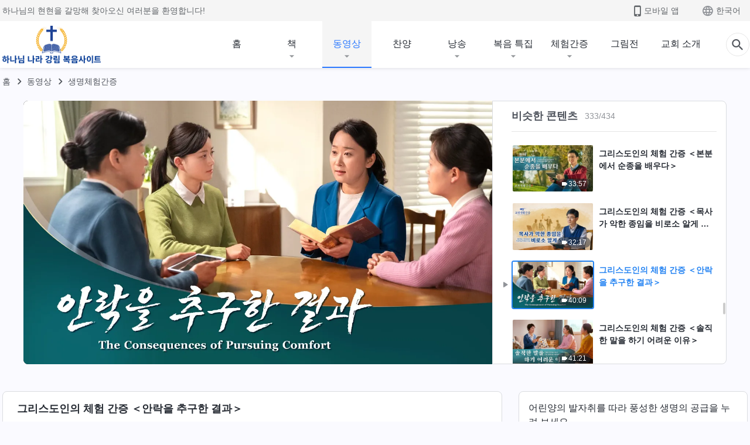

--- FILE ---
content_type: text/html; charset=UTF-8
request_url: https://kr.kingdomsalvation.org/videos/the-consequences-of-pursuing-comfort.html
body_size: 21022
content:
<!DOCTYPE html>
<html dir="ltr" lang="ko-KR" prefix="og: https://ogp.me/ns#">
<head>
    
    <meta charset="UTF-8">
    <meta name="viewport" content="width=device-width, initial-scale=1.0, maximum-scale=1.0, user-scalable=no">
    <meta name="google-site-verification" content=""/>
    <link rel="profile" href="https://gmpg.org/xfn/11">
        <link rel="alternate" href="https://tr.kingdomsalvation.org" hreflang="zh-tw" title="國度降臨福音網"/>
        <link rel="alternate" href="https://www.kingdomsalvation.org" hreflang="zh-cn" title="国度降临福音网"/>
        <link rel="alternate" href="https://ar.kingdomsalvation.org" hreflang="ar" title="بشارة جيل الملكوت"/>
        <link rel="alternate" href="https://www.kingdomsalvation.org/de/" hreflang="de" title="EVANGELIUM DES HERABKOMMENS DES KÖNIGREICHS"/>
        <link rel="alternate" href="https://el.kingdomsalvation.org" hreflang="el" title="ΕΥΑΓΓΕΛΙΟ ΤΟΥ ΕΡΧΟΜΟΥ ΤΗΣ ΒΑΣΙΛΕΙΑΣ"/>
        <link rel="alternate" href="https://www.holyspiritspeaks.org" hreflang="en" title="GOSPEL OF THE DESCENT OF THE KINGDOM"/>
        <link rel="alternate" href="https://www.kingdomsalvation.org/es/" hreflang="es" title="Evangelio del Descenso del Reino"/>
        <link rel="alternate" href="https://www.kingdomsalvation.org/fr/" hreflang="fr" title="L'ÉVANGILE DE LA DESCENTE DU RÈGNE"/>
        <link rel="alternate" href="https://he.kingdomsalvation.org" hreflang="he" title="בשורת ירידת המלכות"/>
        <link rel="alternate" href="https://hi.kingdomsalvation.org" hreflang="hi" title="राज्य के अवरोहण का सुसमाचार"/>
        <link rel="alternate" href="https://id.kingdomsalvation.org" hreflang="id" title="Kilat dari Timur"/>
        <link rel="alternate" href="https://www.kingdomsalvation.org/it/" hreflang="it" title="VANGELO DELLA DISCESA DEL REGNO"/>
        <link rel="alternate" href="https://jp.kingdomsalvation.org" hreflang="ja" title="神の国降臨の福音"/>
        <link rel="alternate" href="https://km.kingdomsalvation.org" hreflang="km" title="ដំណឹងល្អអំពីការចុះមកនៃនគរព្រះ"/>
        <link rel="alternate" href="https://kr.kingdomsalvation.org" hreflang="kr" title="하나님 나라 강림 복음사이트"/>
        <link rel="alternate" href="https://lo.kingdomsalvation.org" hreflang="lo" title="ພຣະກິດຕິຄຸນແຫ່ງການລົງມາຂອງອານາຈັກ"/>
        <link rel="alternate" href="https://mn.kingdomsalvation.org" hreflang="mn" title="Хаанчлалын Ирэлтийн Сайн Мэдээ"/>
        <link rel="alternate" href="https://my.kingdomsalvation.org" hreflang="my" title="နိုင်ငံတော်သက်ဆင်းကြွရောက်ခြင်း၏ ဧဝံဂေလိတရားတော်"/>
        <link rel="alternate" href="https://ne.kingdomsalvation.org" hreflang="ne" title="राज्य अवरोहणको सुसमाचार"/>
        <link rel="alternate" href="https://nl.kingdomsalvation.org" hreflang="nl" title="EVANGELIE VAN DE KOMST VAN HET KONINKRIJK"/>
        <link rel="alternate" href="https://pl.kingdomsalvation.org" hreflang="pl" title="EWANGELIA O ZSTĄPIENIU KRÓLESTWA"/>
        <link rel="alternate" href="https://pt.kingdomsalvation.org" hreflang="pt" title="EVANGELHO DA DESCIDA DO REINO"/>
        <link rel="alternate" href="https://ro.kingdomsalvation.org" hreflang="ro" title="EVANGHELIA POGORÂRII ÎMPĂRĂȚEI"/>
        <link rel="alternate" href="https://www.kingdomsalvation.org/ru/" hreflang="ru" title="ЕВАНГЕЛИЕ СОШЕСТВИЯ ЦАРСТВА"/>
        <link rel="alternate" href="https://sv.kingdomsalvation.org" hreflang="sv" title="EVANGELIET OM RIKETS NEDSTIGANDE"/>
        <link rel="alternate" href="https://sw.kingdomsalvation.org" hreflang="sw" title="INJILI YA KUSHUKA KWA UFALME"/>
        <link rel="alternate" href="https://tl.kingdomsalvation.org" hreflang="tl" title="EBANGHELYO NG PAGBABA NG KAHARIAN"/>
        <link rel="alternate" href="https://th.kingdomsalvation.org" hreflang="th" title="ข่าวประเสริฐแห่งการเคลื่อนลงสถิตของราชอาณาจักร"/>
        <link rel="alternate" href="https://vi.kingdomsalvation.org" hreflang="vi" title="PHÚC ÂM VỀ SỰ HIỆN XUỐNG CỦA VƯƠNG QUỐC"/>
        <link rel="alternate" href="https://zu.kingdomsalvation.org" hreflang="zu" title="IVANGELI LOKUFIKA KOMBUSO"/>
        <meta http-equiv="x-dns-prefetch-control" content="on">
    <link rel="preconnect" href="//i.ytimg.com" crossorigin>
    <link rel="preconnect" href="//www.googletagmanager.com" crossorigin>
    <link rel="preconnect" href="//static.kingdomsalvation.org" crossorigin>
    <link rel="dns-prefetch" href="//i.ytimg.com">
    <link rel="dns-prefetch" href="//www.googletagmanager.com">
    <link rel="dns-prefetch" href="//static.kingdomsalvation.org">
    <link rel="apple-touch-icon" sizes="180x180" href="https://static.kingdomsalvation.org/cdn/images/website-icon/gospel/apple-touch-icon.png">
    <link rel="icon" type="image/png" sizes="32x32" href="https://static.kingdomsalvation.org/cdn/images/website-icon/gospel/favicon-32x32.png">
    <link rel="icon" type="image/png" sizes="16x16" href="https://static.kingdomsalvation.org/cdn/images/website-icon/gospel/favicon-16x16.png">
    <meta name="naver-site-verification" content="eeafceff99d8c48374ef70bc16184fc1cfcce097" />
		<!-- All in One SEO 4.6.2 - aioseo.com -->
		<title>그리스도인의 체험 간증 ＜안락을 추구한 결과＞</title>
		<meta name="description" content="주인공은 안락을 추구하며 지속적으로 본분에 건성으로 임하다 보니 결국 조정되었습니다. 그 후, 자책하고 뉘우치면서 자신이 안락을 추구하는 것은 어떤 본성에 지배받은 것인지, 안락을 추구하는 결과는 어떤 것인지, 어떤 자세로 본분에 임해야 맞는지 반성하게 됩니다. 그리고 하나님 말씀을 통해 이런 질문에 대한 답을 얻게 되었고, 자기 자신에 대해 진정으로 알게 되고 자신을 증오하게 됩니다. 그러다 나중에" />
		<meta name="robots" content="max-image-preview:large" />
		<meta name="msvalidate.01" content="D470DE017DADCA1D16939AC698E65441" />
		<link rel="canonical" href="https://kr.kingdomsalvation.org/videos/the-consequences-of-pursuing-comfort.html" />
		<meta name="generator" content="All in One SEO (AIOSEO) 4.6.2" />
		<meta property="og:locale" content="ko_KR" />
		<meta property="og:site_name" content="하나님 나라 강림 복음사이트" />
		<meta property="og:type" content="article" />
		<meta property="og:title" content="그리스도인의 체험 간증 ＜안락을 추구한 결과＞" />
		<meta property="og:description" content="주인공은 안락을 추구하며 지속적으로 본분에 건성으로 임하다 보니 결국 조정되었습니다. 그 후, 자책하고 뉘우치면서 자신이 안락을 추구하는 것은 어떤 본성에 지배받은 것인지, 안락을 추구하는 결과는 어떤 것인지, 어떤 자세로 본분에 임해야 맞는지 반성하게 됩니다. 그리고 하나님 말씀을 통해 이런 질문에 대한 답을 얻게 되었고, 자기 자신에 대해 진정으로 알게 되고 자신을 증오하게 됩니다. 그러다 나중에" />
		<meta property="og:url" content="https://kr.kingdomsalvation.org/videos/the-consequences-of-pursuing-comfort.html" />
		<meta property="og:image" content="https://i.ytimg.com/vi/--4-PN-aJiU/maxresdefault.jpg?v=241022&amp;v=241022" />
		<meta property="og:image:secure_url" content="https://i.ytimg.com/vi/--4-PN-aJiU/maxresdefault.jpg?v=241022&amp;v=241022" />
		<meta property="article:publisher" content="https://www.facebook.com/godfootstepsen" />
		<meta name="twitter:card" content="summary_large_image" />
		<meta name="twitter:site" content="@churchAlmighty" />
		<meta name="twitter:title" content="그리스도인의 체험 간증 ＜안락을 추구한 결과＞" />
		<meta name="twitter:description" content="주인공은 안락을 추구하며 지속적으로 본분에 건성으로 임하다 보니 결국 조정되었습니다. 그 후, 자책하고 뉘우치면서 자신이 안락을 추구하는 것은 어떤 본성에 지배받은 것인지, 안락을 추구하는 결과는 어떤 것인지, 어떤 자세로 본분에 임해야 맞는지 반성하게 됩니다. 그리고 하나님 말씀을 통해 이런 질문에 대한 답을 얻게 되었고, 자기 자신에 대해 진정으로 알게 되고 자신을 증오하게 됩니다. 그러다 나중에" />
		<meta name="twitter:image" content="https://i.ytimg.com/vi/--4-PN-aJiU/maxresdefault.jpg?v=241022" />
		<script type="application/ld+json" class="aioseo-schema">
			{"@context":"https:\/\/schema.org","@graph":[{"@type":"BreadcrumbList","@id":"https:\/\/kr.kingdomsalvation.org\/videos\/the-consequences-of-pursuing-comfort.html#breadcrumblist","itemListElement":[{"@type":"ListItem","@id":"https:\/\/kr.kingdomsalvation.org\/#listItem","position":1,"name":"Home","item":"https:\/\/kr.kingdomsalvation.org\/","nextItem":"https:\/\/kr.kingdomsalvation.org\/videos\/the-consequences-of-pursuing-comfort.html#listItem"},{"@type":"ListItem","@id":"https:\/\/kr.kingdomsalvation.org\/videos\/the-consequences-of-pursuing-comfort.html#listItem","position":2,"name":"\uadf8\ub9ac\uc2a4\ub3c4\uc778\uc758 \uccb4\ud5d8 \uac04\uc99d \uff1c\uc548\ub77d\uc744 \ucd94\uad6c\ud55c \uacb0\uacfc\uff1e","previousItem":"https:\/\/kr.kingdomsalvation.org\/#listItem"}]},{"@type":"Organization","@id":"https:\/\/kr.kingdomsalvation.org\/#organization","name":"\uc804\ub2a5\ud558\uc2e0 \ud558\ub098\ub2d8 \uad50\ud68c","url":"https:\/\/kr.kingdomsalvation.org\/","logo":{"@type":"ImageObject","url":"https:\/\/kr.kingdomsalvation.org\/wp-content\/uploads\/gospel-logo-kr.svg","@id":"https:\/\/kr.kingdomsalvation.org\/videos\/the-consequences-of-pursuing-comfort.html\/#organizationLogo"},"image":{"@id":"https:\/\/kr.kingdomsalvation.org\/videos\/the-consequences-of-pursuing-comfort.html\/#organizationLogo"},"sameAs":["https:\/\/www.instagram.com\/thechurchofalmightygod\/","https:\/\/www.youtube.com\/godfootstepsen"],"contactPoint":{"@type":"ContactPoint","telephone":"+827075167062","contactType":"customer support"}},{"@type":"WebPage","@id":"https:\/\/kr.kingdomsalvation.org\/videos\/the-consequences-of-pursuing-comfort.html#webpage","url":"https:\/\/kr.kingdomsalvation.org\/videos\/the-consequences-of-pursuing-comfort.html","name":"\uadf8\ub9ac\uc2a4\ub3c4\uc778\uc758 \uccb4\ud5d8 \uac04\uc99d \uff1c\uc548\ub77d\uc744 \ucd94\uad6c\ud55c \uacb0\uacfc\uff1e","description":"\uc8fc\uc778\uacf5\uc740 \uc548\ub77d\uc744 \ucd94\uad6c\ud558\uba70 \uc9c0\uc18d\uc801\uc73c\ub85c \ubcf8\ubd84\uc5d0 \uac74\uc131\uc73c\ub85c \uc784\ud558\ub2e4 \ubcf4\ub2c8 \uacb0\uad6d \uc870\uc815\ub418\uc5c8\uc2b5\ub2c8\ub2e4. \uadf8 \ud6c4, \uc790\ucc45\ud558\uace0 \ub258\uc6b0\uce58\uba74\uc11c \uc790\uc2e0\uc774 \uc548\ub77d\uc744 \ucd94\uad6c\ud558\ub294 \uac83\uc740 \uc5b4\ub5a4 \ubcf8\uc131\uc5d0 \uc9c0\ubc30\ubc1b\uc740 \uac83\uc778\uc9c0, \uc548\ub77d\uc744 \ucd94\uad6c\ud558\ub294 \uacb0\uacfc\ub294 \uc5b4\ub5a4 \uac83\uc778\uc9c0, \uc5b4\ub5a4 \uc790\uc138\ub85c \ubcf8\ubd84\uc5d0 \uc784\ud574\uc57c \ub9de\ub294\uc9c0 \ubc18\uc131\ud558\uac8c \ub429\ub2c8\ub2e4. \uadf8\ub9ac\uace0 \ud558\ub098\ub2d8 \ub9d0\uc500\uc744 \ud1b5\ud574 \uc774\ub7f0 \uc9c8\ubb38\uc5d0 \ub300\ud55c \ub2f5\uc744 \uc5bb\uac8c \ub418\uc5c8\uace0, \uc790\uae30 \uc790\uc2e0\uc5d0 \ub300\ud574 \uc9c4\uc815\uc73c\ub85c \uc54c\uac8c \ub418\uace0 \uc790\uc2e0\uc744 \uc99d\uc624\ud558\uac8c \ub429\ub2c8\ub2e4. \uadf8\ub7ec\ub2e4 \ub098\uc911\uc5d0","inLanguage":"ko-KR","isPartOf":{"@id":"https:\/\/kr.kingdomsalvation.org\/#website"},"breadcrumb":{"@id":"https:\/\/kr.kingdomsalvation.org\/videos\/the-consequences-of-pursuing-comfort.html#breadcrumblist"},"datePublished":"2022-01-08T00:31:22+09:00","dateModified":"2024-05-15T01:40:17+09:00"},{"@type":"WebSite","@id":"https:\/\/kr.kingdomsalvation.org\/#website","url":"https:\/\/kr.kingdomsalvation.org\/","name":"\ud558\ub098\ub2d8 \ub098\ub77c \uac15\ub9bc \ubcf5\uc74c\uc0ac\uc774\ud2b8","inLanguage":"ko-KR","publisher":{"@id":"https:\/\/kr.kingdomsalvation.org\/#organization"}}]}
		</script>
		<!-- All in One SEO -->

<style id='jetpack-sharing-buttons-style-inline-css' type='text/css'>
.jetpack-sharing-buttons__services-list{display:flex;flex-direction:row;flex-wrap:wrap;gap:0;list-style-type:none;margin:5px;padding:0}.jetpack-sharing-buttons__services-list.has-small-icon-size{font-size:12px}.jetpack-sharing-buttons__services-list.has-normal-icon-size{font-size:16px}.jetpack-sharing-buttons__services-list.has-large-icon-size{font-size:24px}.jetpack-sharing-buttons__services-list.has-huge-icon-size{font-size:36px}@media print{.jetpack-sharing-buttons__services-list{display:none!important}}ul.jetpack-sharing-buttons__services-list.has-background{padding:1.25em 2.375em}
</style>
<style id='classic-theme-styles-inline-css' type='text/css'>
/*! This file is auto-generated */
.wp-block-button__link{color:#fff;background-color:#32373c;border-radius:9999px;box-shadow:none;text-decoration:none;padding:calc(.667em + 2px) calc(1.333em + 2px);font-size:1.125em}.wp-block-file__button{background:#32373c;color:#fff;text-decoration:none}
</style>
<style id='global-styles-inline-css' type='text/css'>
body{--wp--preset--color--black: #000000;--wp--preset--color--cyan-bluish-gray: #abb8c3;--wp--preset--color--white: #ffffff;--wp--preset--color--pale-pink: #f78da7;--wp--preset--color--vivid-red: #cf2e2e;--wp--preset--color--luminous-vivid-orange: #ff6900;--wp--preset--color--luminous-vivid-amber: #fcb900;--wp--preset--color--light-green-cyan: #7bdcb5;--wp--preset--color--vivid-green-cyan: #00d084;--wp--preset--color--pale-cyan-blue: #8ed1fc;--wp--preset--color--vivid-cyan-blue: #0693e3;--wp--preset--color--vivid-purple: #9b51e0;--wp--preset--gradient--vivid-cyan-blue-to-vivid-purple: linear-gradient(135deg,rgba(6,147,227,1) 0%,rgb(155,81,224) 100%);--wp--preset--gradient--light-green-cyan-to-vivid-green-cyan: linear-gradient(135deg,rgb(122,220,180) 0%,rgb(0,208,130) 100%);--wp--preset--gradient--luminous-vivid-amber-to-luminous-vivid-orange: linear-gradient(135deg,rgba(252,185,0,1) 0%,rgba(255,105,0,1) 100%);--wp--preset--gradient--luminous-vivid-orange-to-vivid-red: linear-gradient(135deg,rgba(255,105,0,1) 0%,rgb(207,46,46) 100%);--wp--preset--gradient--very-light-gray-to-cyan-bluish-gray: linear-gradient(135deg,rgb(238,238,238) 0%,rgb(169,184,195) 100%);--wp--preset--gradient--cool-to-warm-spectrum: linear-gradient(135deg,rgb(74,234,220) 0%,rgb(151,120,209) 20%,rgb(207,42,186) 40%,rgb(238,44,130) 60%,rgb(251,105,98) 80%,rgb(254,248,76) 100%);--wp--preset--gradient--blush-light-purple: linear-gradient(135deg,rgb(255,206,236) 0%,rgb(152,150,240) 100%);--wp--preset--gradient--blush-bordeaux: linear-gradient(135deg,rgb(254,205,165) 0%,rgb(254,45,45) 50%,rgb(107,0,62) 100%);--wp--preset--gradient--luminous-dusk: linear-gradient(135deg,rgb(255,203,112) 0%,rgb(199,81,192) 50%,rgb(65,88,208) 100%);--wp--preset--gradient--pale-ocean: linear-gradient(135deg,rgb(255,245,203) 0%,rgb(182,227,212) 50%,rgb(51,167,181) 100%);--wp--preset--gradient--electric-grass: linear-gradient(135deg,rgb(202,248,128) 0%,rgb(113,206,126) 100%);--wp--preset--gradient--midnight: linear-gradient(135deg,rgb(2,3,129) 0%,rgb(40,116,252) 100%);--wp--preset--font-size--small: 13px;--wp--preset--font-size--medium: 20px;--wp--preset--font-size--large: 36px;--wp--preset--font-size--x-large: 42px;--wp--preset--spacing--20: 0.44rem;--wp--preset--spacing--30: 0.67rem;--wp--preset--spacing--40: 1rem;--wp--preset--spacing--50: 1.5rem;--wp--preset--spacing--60: 2.25rem;--wp--preset--spacing--70: 3.38rem;--wp--preset--spacing--80: 5.06rem;--wp--preset--shadow--natural: 6px 6px 9px rgba(0, 0, 0, 0.2);--wp--preset--shadow--deep: 12px 12px 50px rgba(0, 0, 0, 0.4);--wp--preset--shadow--sharp: 6px 6px 0px rgba(0, 0, 0, 0.2);--wp--preset--shadow--outlined: 6px 6px 0px -3px rgba(255, 255, 255, 1), 6px 6px rgba(0, 0, 0, 1);--wp--preset--shadow--crisp: 6px 6px 0px rgba(0, 0, 0, 1);}:where(.is-layout-flex){gap: 0.5em;}:where(.is-layout-grid){gap: 0.5em;}body .is-layout-flow > .alignleft{float: left;margin-inline-start: 0;margin-inline-end: 2em;}body .is-layout-flow > .alignright{float: right;margin-inline-start: 2em;margin-inline-end: 0;}body .is-layout-flow > .aligncenter{margin-left: auto !important;margin-right: auto !important;}body .is-layout-constrained > .alignleft{float: left;margin-inline-start: 0;margin-inline-end: 2em;}body .is-layout-constrained > .alignright{float: right;margin-inline-start: 2em;margin-inline-end: 0;}body .is-layout-constrained > .aligncenter{margin-left: auto !important;margin-right: auto !important;}body .is-layout-constrained > :where(:not(.alignleft):not(.alignright):not(.alignfull)){max-width: var(--wp--style--global--content-size);margin-left: auto !important;margin-right: auto !important;}body .is-layout-constrained > .alignwide{max-width: var(--wp--style--global--wide-size);}body .is-layout-flex{display: flex;}body .is-layout-flex{flex-wrap: wrap;align-items: center;}body .is-layout-flex > *{margin: 0;}body .is-layout-grid{display: grid;}body .is-layout-grid > *{margin: 0;}:where(.wp-block-columns.is-layout-flex){gap: 2em;}:where(.wp-block-columns.is-layout-grid){gap: 2em;}:where(.wp-block-post-template.is-layout-flex){gap: 1.25em;}:where(.wp-block-post-template.is-layout-grid){gap: 1.25em;}.has-black-color{color: var(--wp--preset--color--black) !important;}.has-cyan-bluish-gray-color{color: var(--wp--preset--color--cyan-bluish-gray) !important;}.has-white-color{color: var(--wp--preset--color--white) !important;}.has-pale-pink-color{color: var(--wp--preset--color--pale-pink) !important;}.has-vivid-red-color{color: var(--wp--preset--color--vivid-red) !important;}.has-luminous-vivid-orange-color{color: var(--wp--preset--color--luminous-vivid-orange) !important;}.has-luminous-vivid-amber-color{color: var(--wp--preset--color--luminous-vivid-amber) !important;}.has-light-green-cyan-color{color: var(--wp--preset--color--light-green-cyan) !important;}.has-vivid-green-cyan-color{color: var(--wp--preset--color--vivid-green-cyan) !important;}.has-pale-cyan-blue-color{color: var(--wp--preset--color--pale-cyan-blue) !important;}.has-vivid-cyan-blue-color{color: var(--wp--preset--color--vivid-cyan-blue) !important;}.has-vivid-purple-color{color: var(--wp--preset--color--vivid-purple) !important;}.has-black-background-color{background-color: var(--wp--preset--color--black) !important;}.has-cyan-bluish-gray-background-color{background-color: var(--wp--preset--color--cyan-bluish-gray) !important;}.has-white-background-color{background-color: var(--wp--preset--color--white) !important;}.has-pale-pink-background-color{background-color: var(--wp--preset--color--pale-pink) !important;}.has-vivid-red-background-color{background-color: var(--wp--preset--color--vivid-red) !important;}.has-luminous-vivid-orange-background-color{background-color: var(--wp--preset--color--luminous-vivid-orange) !important;}.has-luminous-vivid-amber-background-color{background-color: var(--wp--preset--color--luminous-vivid-amber) !important;}.has-light-green-cyan-background-color{background-color: var(--wp--preset--color--light-green-cyan) !important;}.has-vivid-green-cyan-background-color{background-color: var(--wp--preset--color--vivid-green-cyan) !important;}.has-pale-cyan-blue-background-color{background-color: var(--wp--preset--color--pale-cyan-blue) !important;}.has-vivid-cyan-blue-background-color{background-color: var(--wp--preset--color--vivid-cyan-blue) !important;}.has-vivid-purple-background-color{background-color: var(--wp--preset--color--vivid-purple) !important;}.has-black-border-color{border-color: var(--wp--preset--color--black) !important;}.has-cyan-bluish-gray-border-color{border-color: var(--wp--preset--color--cyan-bluish-gray) !important;}.has-white-border-color{border-color: var(--wp--preset--color--white) !important;}.has-pale-pink-border-color{border-color: var(--wp--preset--color--pale-pink) !important;}.has-vivid-red-border-color{border-color: var(--wp--preset--color--vivid-red) !important;}.has-luminous-vivid-orange-border-color{border-color: var(--wp--preset--color--luminous-vivid-orange) !important;}.has-luminous-vivid-amber-border-color{border-color: var(--wp--preset--color--luminous-vivid-amber) !important;}.has-light-green-cyan-border-color{border-color: var(--wp--preset--color--light-green-cyan) !important;}.has-vivid-green-cyan-border-color{border-color: var(--wp--preset--color--vivid-green-cyan) !important;}.has-pale-cyan-blue-border-color{border-color: var(--wp--preset--color--pale-cyan-blue) !important;}.has-vivid-cyan-blue-border-color{border-color: var(--wp--preset--color--vivid-cyan-blue) !important;}.has-vivid-purple-border-color{border-color: var(--wp--preset--color--vivid-purple) !important;}.has-vivid-cyan-blue-to-vivid-purple-gradient-background{background: var(--wp--preset--gradient--vivid-cyan-blue-to-vivid-purple) !important;}.has-light-green-cyan-to-vivid-green-cyan-gradient-background{background: var(--wp--preset--gradient--light-green-cyan-to-vivid-green-cyan) !important;}.has-luminous-vivid-amber-to-luminous-vivid-orange-gradient-background{background: var(--wp--preset--gradient--luminous-vivid-amber-to-luminous-vivid-orange) !important;}.has-luminous-vivid-orange-to-vivid-red-gradient-background{background: var(--wp--preset--gradient--luminous-vivid-orange-to-vivid-red) !important;}.has-very-light-gray-to-cyan-bluish-gray-gradient-background{background: var(--wp--preset--gradient--very-light-gray-to-cyan-bluish-gray) !important;}.has-cool-to-warm-spectrum-gradient-background{background: var(--wp--preset--gradient--cool-to-warm-spectrum) !important;}.has-blush-light-purple-gradient-background{background: var(--wp--preset--gradient--blush-light-purple) !important;}.has-blush-bordeaux-gradient-background{background: var(--wp--preset--gradient--blush-bordeaux) !important;}.has-luminous-dusk-gradient-background{background: var(--wp--preset--gradient--luminous-dusk) !important;}.has-pale-ocean-gradient-background{background: var(--wp--preset--gradient--pale-ocean) !important;}.has-electric-grass-gradient-background{background: var(--wp--preset--gradient--electric-grass) !important;}.has-midnight-gradient-background{background: var(--wp--preset--gradient--midnight) !important;}.has-small-font-size{font-size: var(--wp--preset--font-size--small) !important;}.has-medium-font-size{font-size: var(--wp--preset--font-size--medium) !important;}.has-large-font-size{font-size: var(--wp--preset--font-size--large) !important;}.has-x-large-font-size{font-size: var(--wp--preset--font-size--x-large) !important;}
.wp-block-navigation a:where(:not(.wp-element-button)){color: inherit;}
:where(.wp-block-post-template.is-layout-flex){gap: 1.25em;}:where(.wp-block-post-template.is-layout-grid){gap: 1.25em;}
:where(.wp-block-columns.is-layout-flex){gap: 2em;}:where(.wp-block-columns.is-layout-grid){gap: 2em;}
.wp-block-pullquote{font-size: 1.5em;line-height: 1.6;}
</style>

<!-- <meta name="GmediaGallery" version="1.22.0/1.8.0" license="" /> -->
<script type="application/ld+json">
        [{
            "@context": "http://schema.org",
            "@type": "WebSite",
            "name": "하나님 나라 강림 복음사이트",
            "url": "https://kr.kingdomsalvation.org"
        }]
        </script>
<script>
        window.$g2_config = {
            site_lang:"ko_KR",
            site_type:"gospel",
            is_cn:true,
            is_latin:false,
            is_rtl:false,
            media_url:"https://static.kingdomsalvation.org",
            s_footnotes:"각주",
            template_name:"page-video-player",
            videoPlatform:"YouTube",
            facebook_user_name:"",
            host_name:"https://kr.kingdomsalvation.org",
            comments_platform:"jetpack",
        }
        </script>
  <script type="text/javascript">
    function getBrowserInfo() {
      var Sys = {};
      var ua = navigator.userAgent.toLowerCase();
      var re = /(rv:|msie|edge|firefox|chrome|opera|version).*?([\d.]+)/;
      var m = ua.match(re);
      Sys.browser = m[1].replace(/version/, "'safari");
      Sys.ver = m[2];
      return Sys;
    }

    function versionInfo() {
      document.documentElement.setAttribute('versionOld', 'true');
      document.write('<style type="text/css" id="BrowVer">html[versionOld]{display:none;}</style>');
    }
    var sys = getBrowserInfo();
    switch (sys.browser) {
      case 'chrome':
        parseInt(sys.ver) <= 60 && versionInfo();
        break;
      case 'firefox':
        parseInt(sys.ver) <= 50 && versionInfo();
        break;
      case 'safari':
        parseInt(sys.ver) <= 10 && versionInfo();
        break;
        //  IE
      case 'rv':
      case 'msie':
        parseInt(sys.ver) <= 10 && versionInfo();
        break;
      case 'opera':
        parseInt(sys.ver) <= 10 && versionInfo();
        break;
      default:
        ''
        break;
    }
  </script>
        <link rel="stylesheet" type="text/css" href="https://static.kingdomsalvation.org/cdn/v3/gospel/framework/css/framework.min.css?v=241022">
        <link rel="stylesheet" type="text/css" href="https://static.kingdomsalvation.org/cdn/v3/common/header/header-gospel.min.css?v=241022">
                <link rel="stylesheet" type="text/css" href="https://static.kingdomsalvation.org/cdn/v3/common/footer/footer.min.css?v=241022" media="print" onload="this.media='all'">
                <link rel="stylesheet" href="https://static.kingdomsalvation.org/cdn/v3/common/call-action-guild/call-action-guild.min.css?v=241022" media="print" onload="this.media='all'">
<link rel="stylesheet" type="text/css" href="https://cdnjs.cloudflare.com/ajax/libs/clusterize.js/0.18.0/clusterize.min.css">
<link rel="stylesheet" type="text/css" href="https://static.kingdomsalvation.org/cdn/v3/common/page-video-player/page-video-player.min.css?v=241022">
<script type="text/javascript">
/* <![CDATA[ */
var gospelAjax = {"ajaxurl":"https:\/\/kr.kingdomsalvation.org\/wp-admin\/admin-ajax.php","security":"a6f8a4c3f4"};
/* ]]> */
</script>
    <style>@font-face{font-family:icomoon;src:url('https://static.kingdomsalvation.org/cdn/v3/sources/fonts/gospel/fonts/icomoon.woff?v=241022') format('woff');font-weight: normal;font-style:normal;font-display:swap}[class*=" icon-"],[class^=icon-]{font-family:icomoon!important;speak:never;font-style:normal;font-weight:400;font-variant:normal;text-transform:none;line-height:1;-webkit-font-smoothing:antialiased;-moz-osx-font-smoothing:grayscale}.icon-videos-list:before{content:"\e944";color:#fff;}.icon-widgets:before{content:"\e941";color:#666}.icon-filter-list:before{content:"\e942"}.icon-content-copy:before{content:"\e943";color:#666}.icon-filter:before{content:"\e940";color:#51555c}.icon-tag:before{content:"\e93c"}.icon-questions:before{content:"\e93b";color:#2b79ff}.icon-play-arrow-outline:before{content:"\e900"}.icon-arrow-back:before{content:"\e901"}.icon-arrow-drop-down:before{content:"\e905"}.icon-cached:before{content:"\e907"}.icon-call:before{content:"\e90a"}.icon-cancel:before{content:"\e90b"}.icon-close:before{content:"\e90d"}.icon-cloud-download:before{content:"\e911"}.icon-expand-less:before{content:"\e914"}.icon-expand-more:before{content:"\e915"}.icon-font-setting:before{content:"\e916"}.icon-format-list-bulleted:before{content:"\e917"}.icon-fullscreen:before{content:"\e918"}.icon-fullscreen-exit:before{content:"\e919"}.icon-headset:before{content:"\e91a"}.icon-high-quality:before{content:"\e91b"}.icon-history:before{content:"\e91c"}.icon-language:before{content:"\e91d"}.icon-list-download:before{content:"\e91e"}.icon-mail-outline:before{content:"\e91f"}.icon-menu:before{content:"\e920"}.icon-more-vert:before{content:"\e921"}.icon-navigate-before:before{content:"\e922"}.icon-navigate-next:before{content:"\e923"}.icon-palette:before{content:"\e924"}.icon-pause-circle-outline:before{content:"\e925"}.icon-phone-iphone:before{content:"\e926"}.icon-play-arrow-filled:before{content:"\e927"}.icon-play-circle-outline:before{content:"\e928"}.icon-playlist-add:before{content:"\e929"}.icon-playlist-play:before{content:"\e92a"}.icon-repeat:before{content:"\e92b"}.icon-repeat-one:before{content:"\e92c"}.icon-search:before{content:"\e92d"}.icon-send:before{content:"\e92e"}.icon-shuffle:before{content:"\e92f"}.icon-skip-next:before{content:"\e930"}.icon-skip-previous:before{content:"\e931"}.icon-tune:before{content:"\e932"}.icon-videocam:before{content:"\e933"}.icon-view-list:before{content:"\e934"}.icon-view-module:before{content:"\e936"}.icon-volume-mute:before{content:"\e937"}.icon-volume-off:before{content:"\e938"}.icon-volume-up:before{content:"\e939"}.icon-chatonline .path1:before{content:"\e93d";color:#8ad686}.icon-chatonline .path2:before{content:"\e93e";margin-left:-1.23046875em;color:#fff}.icon-chatonline .path3:before{content:"\e93f";margin-left:-1.23046875em;color:#4db748}.icon-chat-icon .path1:before{content:"\e903";color:none;opacity:.85}.icon-chat-icon .path2:before{content:"\e904";margin-left:-1em;color:#000;opacity:.85}.icon-chat-icon .path3:before{content:"\e906";margin-left:-1em;color:#fff;opacity:.85}.icon-lrc:before{content:"\e902"}.icon-communication-list:before{content:"\e908"}.icon-font-add:before{content:"\e909"}.icon-font-cut:before{content:"\e90c"}.icon-share:before{content:"\e90e"}.icon-text-rotate-vertical:before{content:"\e90f"}.icon-movie:before{content:"\e910"}.icon-line-movie:before{content:"\e912"}.icon-audio:before{content:"\e913"}.icon-books:before{content:"\e935"}.icon-list:before{content:"\e93a"}</style>
    <style id="customCss"></style>
    <!-- Google Tag Manager -->
    <script>
        (function(w,d,s,l,i){
            w[l]=w[l]||[];
            w[l].push({'gtm.start':new Date().getTime(),event:'gtm.js'});
            var f=d.getElementsByTagName(s)[0],j=d.createElement(s),dl=l != 'dataLayer'?'&l='+l:'';
            j.async=true;j.src='https://www.googletagmanager.com/gtm.js?id='+i+dl;
            f.parentNode.insertBefore(j, f);
        })
        (window, document, 'script', 'dataLayer', 'GTM-P5C3B3B');
    </script>
    <!-- End Google Tag Manager -->
</head>

<body class=" default-similar-videos" site_type="gospel" template_name="page-video-player">
<!-- Google Tag Manager (noscript) -->
<noscript>
    <iframe src="https://www.googletagmanager.com/ns.html?id=GTM-P5C3B3B" height="0" width="0" style="display:none;visibility:hidden"></iframe>
</noscript>
<!-- End Google Tag Manager (noscript) -->
<div class="head-commercial-wrap d-xl-none" data-showType="image_gif" data-fixed="true" data-loop="yes" widgetId="commercial_whole_device_top">
    <a class="recom-item messenger-payload"  href="http://pf.kakao.com/_psgxiT/chat" data-android="" data-ios=""
        data-tab-img="https://kr.kingdomsalvation.org/wp-content/uploads/2022/03/WB-B-TAB-ZB20220313-KR-1536×190.gif" data-mb-img="https://kr.kingdomsalvation.org/wp-content/uploads/2022/03/WB-B-MB-ZB20220313-KR-750×150.gif" data-adname="来自神的祝福"
        data-title="来自神的祝福" tabIndex="0" linkType="page_link" target="_blank" data-ref="TOP-AD"></a>
</div><header id="header">
	<section id="header-wrapper">
		<div class="header-top d-none d-xl-block">
		  <div class="container">
		    <div class="content-box d-flex align-items-center justify-content-between">
		      <p>하나님의 현현을 갈망해 찾아오신 여러분을 환영합니다!</p>
		      <div class="pc-assist head-right d-flex">
		        <a href="javascript:;" class="mobile-app" id="apps-trigger-btn" target="_blank"><i
		            class="icon-phone-iphone"></i><span>모바일 앱</span></a>
		        <button class="language"><i class="icon-language"></i>한국어</button>
		      </div>
		    </div>
		  </div>
		</div>

		<div id="navbar" class="header-content">
		  	<div class="container d-flex justify-content-between">
			    <button id="sidenav-btn" data-target="mobile-slide-out" class="d-xl-none btn btn-icon"><i class="icon-menu"></i>
			    </button>
			    <a href="https://kr.kingdomsalvation.org" class="logo" title="하나님 나라 강림 복음사이트">
			      <img src="https://kr.kingdomsalvation.org/wp-content/uploads/2021/09/ZB-LOGO-20201116-GY.png" alt="하나님 나라 강림 복음사이트" title="하나님 나라 강림 복음사이트">
			      <h1>하나님 나라 강림 복음사이트</h1>
			    </a>
		    	<div class="nav-box-navigation">
		    		<!-- navbar -->
					<ul id="nav-menu" class="menu"><li class="menu-item menu-item-type-post_type"><a href="https://kr.kingdomsalvation.org/">홈</a></li>
<li class="menu-item menu-item-type-post_type menu-item-has-children"><a href="https://kr.kingdomsalvation.org/books.html">책</a><button class="btn icon-expand-more"></button>
<ul class="sub-menu">
	<li class="menu-item"><a href="https://kr.kingdomsalvation.org/books/utterances-of-christ.html">말세 그리스도의 말씀 관련 도서</a></li>
	<li class="menu-item"><a href="https://kr.kingdomsalvation.org/books/gospel-books.html">복음 관련 도서</a></li>
	<li class="menu-item"><a href="https://kr.kingdomsalvation.org/books/books-on-life-entry.html">생명 진입 관련 도서</a></li>
	<li class="menu-item"><a href="https://kr.kingdomsalvation.org/books/books-of-testimonies.html">체험 간증 관련 도서</a></li>
</ul>
</li>
<li class="menu-item menu-item-type-post_type menu-item-has-children"><a href="https://kr.kingdomsalvation.org/videos.html">동영상</a><button class="btn icon-expand-more"></button>
<ul class="sub-menu">
	<li class="menu-item menu-item-has-children"><a href="#">전능하신 하나님 말씀 낭송 영상</a><button class="btn icon-expand-more"></button>
	<ul class="sub-menu">
		<li class="menu-item"><a href="/video-category/readings-of-Almighty-God-s-words.html">말씀ㆍ1권　≪하나님의 현현과 사역≫ 낭송 시리즈</a></li>
		<li class="menu-item"><a href="/video-category/the-way-to-know-God.html">말씀ㆍ2권　≪하나님을 알아 가는 것에 관하여≫ 낭송 시리즈</a></li>
		<li class="menu-item"><a href="https://kr.kingdomsalvation.org/video-category/records-of-talks-of-Christ-of-the-last-days.html">말씀ㆍ3권　≪말세 그리스도의 좌담 기록≫ 낭송 시리즈</a></li>
		<li class="menu-item"><a href="/video-category/video-exposing-antichrists.html">말씀ㆍ4권　≪적그리스도를 폭로하다≫ 낭송 시리즈</a></li>
		<li class="menu-item"><a href="/video-category/video-responsibilities-of-leaders-and-workers.html">말씀ㆍ5권　≪리더 일꾼의 직책≫ 낭송 시리즈</a></li>
		<li class="menu-item"><a href="https://kr.kingdomsalvation.org/video-category/video-on-the-pursuit-of-the-truth.html">말씀ㆍ6권　≪진리 추구에 관하여≫ 낭송 시리즈</a></li>
	</ul>
</li>
	<li class="menu-item"><a href="/video-category/daily-words-of-God.html">매일의 하나님 말씀 낭송</a></li>
	<li class="menu-item"><a href="/video-category/gospel-movies.html">복음 영화</a></li>
	<li class="menu-item"><a href="/video-category/persecution-experience-movies.html">종교박해 영화</a></li>
	<li class="menu-item"><a href="/video-category/experience-testimonies.html">교회생활간증</a></li>
	<li class="menu-item"><a href="/video-category/life-experience-testimonies.html">생명체험간증 영화</a></li>
	<li class="menu-item"><a href="https://kr.kingdomsalvation.org/video-category/sermons-seeking-true-faith.html">설교 모음 ― 신앙 탐구</a></li>
	<li class="menu-item"><a href="/video-category/kingdom-mv.html">찬양 MV</a></li>
	<li class="menu-item"><a href="https://kr.kingdomsalvation.org/video-category/kingdom-songs-of-praise.html">댄스 합창 영상 시리즈</a></li>
	<li class="menu-item"><a href="/video-category/choir.html">합창단 영상</a></li>
	<li class="menu-item"><a href="/video-category/the-life-of-the-church-artistic-series.html">교회생활 예능프로그램</a></li>
	<li class="menu-item"><a href="/video-category/hymns.html">찬양 동영상</a></li>
	<li class="menu-item"><a href="https://kr.kingdomsalvation.org/video-category/disclosure-of-the-true-facts.html">진상폭로 영상</a></li>
	<li class="menu-item"><a href="/video-category/the-collection-of-wonderful-film-clips.html">영화 하이라이트</a></li>
	<li class="menu-item menu-item-has-children"><a href="/video-category/feature-pages.html">동영상 특집</a><button class="btn icon-expand-more"></button>
	<ul class="sub-menu">
		<li class="menu-item"><a href="/video-category/choir-pages.html">합창 특집</a></li>
	</ul>
</li>
</ul>
</li>
<li class="menu-item menu-item-type-post_type"><a href="https://kr.kingdomsalvation.org/songs.html">찬양</a></li>
<li class="menu-item menu-item-type-post_type menu-item-has-children"><a href="https://kr.kingdomsalvation.org/recital.html">낭송</a><button class="btn icon-expand-more"></button>
<ul class="sub-menu">
	<li class="menu-item"><a href="/readings-knowing-God.html">매일의 하나님 말씀 ― 하나님 알아 가기</a></li>
	<li class="menu-item menu-item-has-children"><a href="/readings-a-christian-life.html">매일의 하나님 말씀 ― 크리스천의 삶</a><button class="btn icon-expand-more"></button>
	<ul class="sub-menu">
		<li class="menu-item"><a href="/the-three-stages-of-work.html">3단계 사역</a></li>
		<li class="menu-item"><a href="/God-s-appearance-and-work.html">하나님의 현현과 사역</a></li>
		<li class="menu-item"><a href="/judgment-in-the-last-days.html">말세 심판</a></li>
		<li class="menu-item"><a href="/the-incarnation.html">성육신</a></li>
		<li class="menu-item"><a href="/knowing-God-s-work.html">하나님의 사역 알아 가기</a></li>
		<li class="menu-item"><a href="/God-s-disposition-and-what-He-has-and-is.html">하나님의 성품, 소유와 어떠하심</a></li>
		<li class="menu-item"><a href="/mysteries-about-the-bible.html">성경의 비밀</a></li>
		<li class="menu-item"><a href="/exposing-religious-notions.html">종교 관념 폭로</a></li>
		<li class="menu-item"><a href="/exposing-mankind-s-corruption.html">인류의 패괴 폭로</a></li>
		<li class="menu-item"><a href="/entry-into-life.html">생명 진입</a></li>
		<li class="menu-item"><a href="/destinations-and-outcomes.html">종착지와 결말</a></li>
	</ul>
</li>
	<li class="menu-item"><a href="/recital-the-word-appears-in-the-flesh-selections.html">말씀ㆍ1권　≪하나님의 현현과 사역≫ (선집)</a></li>
	<li class="menu-item"><a href="https://kr.kingdomsalvation.org/readings-on-knowing-God-selections.html">말씀ㆍ2권　≪하나님을 알아 가는 것에 관하여≫ (전편)</a></li>
	<li class="menu-item"><a href="https://kr.kingdomsalvation.org/readings-records-of-talks-of-Christ-of-the-last-days.html">말씀ㆍ3권　≪말세 그리스도의 좌담 기록≫ (전편)</a></li>
	<li class="menu-item"><a href="/audio-exposing-antichrists.html">말씀ㆍ4권　≪적그리스도를 폭로하다≫ (전편)</a></li>
	<li class="menu-item"><a href="/audio-responsibilities-of-leaders-and-workers.html">말씀ㆍ5권　≪리더 일꾼의 직책≫ (전편)</a></li>
	<li class="menu-item"><a href="https://kr.kingdomsalvation.org/recital-on-the-pursuit-of-the-truth.html">말씀ㆍ6권　≪진리 추구에 관하여≫ (전편)</a></li>
</ul>
</li>
<li class="menu-item menu-item-type-post_type menu-item-has-children"><a href="https://kr.kingdomsalvation.org/gospel.html">복음 특집</a><button class="btn icon-expand-more"></button>
<ul class="sub-menu">
	<li class="menu-item menu-item-has-children"><a href="https://kr.kingdomsalvation.org/gospel-categories/gods-incarnation.html">복음 진리 20가지</a><button class="btn icon-expand-more"></button>
	<ul class="sub-menu">
		<li class="menu-item"><a href="https://kr.kingdomsalvation.org/gospel-categories/gods-incarnation.html">하나님의 성육신</a></li>
		<li class="menu-item"><a href="https://kr.kingdomsalvation.org/gospel-categories/judgment-of-the-last-days.html">말세의 심판</a></li>
		<li class="menu-item"><a href="https://kr.kingdomsalvation.org/gospel-categories/three-stages-of-gods-work.html">하나님의 3단계 사역</a></li>
		<li class="menu-item"><a href="https://kr.kingdomsalvation.org/gospel-categories/about-gods-name.html">복음 진리 더 보기</a></li>
	</ul>
</li>
	<li class="menu-item"><a href="https://kr.kingdomsalvation.org/gospel-categories/gospel-topics.html">복음 특집과 하나님 말씀</a></li>
	<li class="menu-item"><a href="https://kr.kingdomsalvation.org/gospel-categories/the-scroll-opened-by-the-lamb-1.html">하나님을 알아 가는 것에 관하여</a></li>
	<li class="menu-item"><a href="https://kr.kingdomsalvation.org/gospel-categories/sermon-articles.html">설교문</a></li>
	<li class="menu-item"><a href="https://kr.kingdomsalvation.org/gospel-categories/gospel-qa.html">복음 문답</a></li>
	<li class="menu-item menu-item-has-children"><a href="https://kr.kingdomsalvation.org/gospel-categories/brushing-away-the-fog-to-see-the-true-light.html">안개를 헤치고 바라본 참 빛</a><button class="btn icon-expand-more"></button>
	<ul class="sub-menu">
		<li class="menu-item"><a href="https://kr.kingdomsalvation.org/gospel-categories/break-rumor.html">루머에 정면 반박</a></li>
	</ul>
</li>
</ul>
</li>
<li class="menu-item menu-item-has-children"><a href="https://kr.kingdomsalvation.org/testimonies.html">체험간증</a><button class="btn icon-expand-more"></button>
<ul class="sub-menu">
	<li class="menu-item menu-item-has-children"><a href="/testimonies-categories/testimonies-of-life-experiences.html">생명체험간증</a><button class="btn icon-expand-more"></button>
	<ul class="sub-menu">
		<li class="menu-item"><a href="/testimonies-categories/resolving-arrogance-self-righteousness.html">교만과 독선을 해결하는 법</a></li>
		<li class="menu-item"><a href="/testimonies-categories/resolving-selfishness-and-baseness.html">이기심과 비열함을 해결하는 법</a></li>
		<li class="menu-item"><a href="/testimonies-categories/resolving-perfunctoriness.html">무성의한 태도를 해결하는 법</a></li>
		<li class="menu-item"><a href="/testimonies-categories/resolving-deceit-and-trickery.html">간사함고 기만을 해결하는 법</a></li>
		<li class="menu-item"><a href="/testimonies-categories/resolving-pursuit-of-status.html">지위에 대한 추구욕을 해결하는 법</a></li>
		<li class="menu-item"><a href="/testimonies-categories/resolving-guardedness-and-misunderstanding.html">경계심과 오해를 해결하는 법</a></li>
		<li class="menu-item"><a href="/testimonies-categories/resolving-hypocrisy-and-pretense.html">외식과 가식을 해결하는 법</a></li>
		<li class="menu-item"><a href="/testimonies-categories/resolving-intent-to-gain-blessings.html">기복신앙을 해결하는 법</a></li>
		<li class="menu-item"><a href="/testimonies-categories/resolving-traditional-notions.html">전통 관념을 해결하는 법</a></li>
		<li class="menu-item"><a href="/testimonies-categories/resolving-people-pleaser-mentality.html">무골호인 행위를 해결하는 법</a></li>
		<li class="menu-item"><a href="/testimonies-categories/other-1.html">기타</a></li>
	</ul>
</li>
	<li class="menu-item"><a href="/testimonies-categories/overcomers.html">박해 체험 간증</a></li>
	<li class="menu-item menu-item-has-children"><a href="https://kr.kingdomsalvation.org/testimonies-categories/testimonies-of-returning-to-god.html">하나님 앞으로 돌아온 간증</a><button class="btn icon-expand-more"></button>
	<ul class="sub-menu">
		<li class="menu-item"><a href="https://kr.kingdomsalvation.org/testimonies-categories/welcoming-the-lords-return.html">주님의 재림 영접</a></li>
		<li class="menu-item"><a href="https://kr.kingdomsalvation.org/testimonies-categories/spiritual-battles.html">영적 전쟁</a></li>
	</ul>
</li>
	<li class="menu-item menu-item-has-children"><a href="/testimonies-categories/faith-guide.html">신앙 안내서</a><button class="btn icon-expand-more"></button>
	<ul class="sub-menu">
		<li class="menu-item"><a href="/testimonies-categories/clearing-up-confusion.html">신앙 의문점 해결</a></li>
		<li class="menu-item"><a href="/testimonies-categories/daily-devotionals.html">매일의 묵상</a></li>
	</ul>
</li>
	<li class="menu-item menu-item-has-children"><a href="/testimonies-categories/soul-harbor.html">신앙과 인생</a><button class="btn icon-expand-more"></button>
	<ul class="sub-menu">
		<li class="menu-item"><a href="/testimonies-categories/family-marriage.html">가정</a></li>
		<li class="menu-item"><a href="/testimonies-categories/relating-to-children.html">자녀를 대하는 법</a></li>
		<li class="menu-item"><a href="/testimonies-categories/relating-to-parents.html">부모를 대하는 법</a></li>
		<li class="menu-item"><a href="/testimonies-categories/workplace-and-career.html">직장</a></li>
		<li class="menu-item"><a href="/testimonies-categories/other-2.html">기타</a></li>
	</ul>
</li>
</ul>
</li>
<li class="menu-item"><a href="/special-topic/picture-exhibition/">그림전</a></li>
<li class="menu-item menu-item-type-post_type"><a href="https://kr.kingdomsalvation.org/about-us.html">교회 소개</a></li>
</ul>		    		<button class="s-btn nav-search-btn btn btn-icon"><i class="icon-search"></i><i class="icon-close"></i></button>
    			</div>
    			<div class="search-wrapper">
				    <div class="container">
				        <form action="https://kr.kingdomsalvation.org" method="get">
				          <div class="search-box">
				            <meta content="https://kr.kingdomsalvation.org/?s={s}">
				            <div class="search-input">
				              	<i class="icon-search"></i>
				              	<input type="search" class="sinput form-control" autocomplete="off" placeholder="검색..." name="s">
				              	<button class="clear-btn d-none"><i class="icon-close"></i></button>
                        		<button class="category-btn"><span>필터</span><i class="icon-filter d-none d-md-block"></i><i class="icon-filter-list d-md-none"></i></button>
				            </div>
				            <button type="submit" class="search-btn btn d-none d-xl-flex">검색</button>
				            <button class="mb-close-search-btn btn btn-icon d-xl-none"><i class="icon-close"></i></button>
				          </div>
				        </form>
				    </div>
			    </div>
    		</div>
    	</div>
	</section>
</header>
<div id="mobile-slide-out" class="sidenav">
    <div class="sidenav-wrapper">
        <div class="sidenav-head">
            <button class="btn btn-icon sidenav-close"><i class="icon-close"></i></button>
        </div>
        <div class="sidenav-content">
            <a href="javascript:;" id="mobile-sidenav-apps">모바일 앱 <i class="icon-expand-more"></i></a>
        </div>
    </div>
</div>
<div id="lang-wrapper" class="modal">
    <div class="modal-dialog">
        <div class="modal-box modal-content">
            <button class="focus sidenav-close"><i class="icon-navigate-before"></i>이전            </button>
            <div class="modal-header"><p>언어</p>
                <button class="btn btn-icon modal-header-close"><i class="icon-close"></i></button>
            </div>
            <div class="modal-body-content">
                <div class="lang-content d-flex">
											                        <a  href="https://tr.kingdomsalvation.org" title="國度降臨福音網" data-content="繁體中文">國度降臨福音網</a>
											                        <a  href="https://www.kingdomsalvation.org" title="国度降临福音网" data-content="简体中文">国度降临福音网</a>
											                        <a  href="https://ar.kingdomsalvation.org" title="بشارة جيل الملكوت" data-content="العربية">بشارة جيل الملكوت</a>
											                        <a  href="https://www.kingdomsalvation.org/de/" title="EVANGELIUM DES HERABKOMMENS DES KÖNIGREICHS" data-content="Deutsch">EVANGELIUM DES HERABKOMMENS DES KÖNIGREICHS</a>
											                        <a  href="https://el.kingdomsalvation.org" title="ΕΥΑΓΓΕΛΙΟ ΤΟΥ ΕΡΧΟΜΟΥ ΤΗΣ ΒΑΣΙΛΕΙΑΣ" data-content="Ελληνικά">ΕΥΑΓΓΕΛΙΟ ΤΟΥ ΕΡΧΟΜΟΥ ΤΗΣ ΒΑΣΙΛΕΙΑΣ</a>
											                        <a  href="https://www.holyspiritspeaks.org" title="GOSPEL OF THE DESCENT OF THE KINGDOM" data-content="English">GOSPEL OF THE DESCENT OF THE KINGDOM</a>
											                        <a  href="https://www.kingdomsalvation.org/es/" title="Evangelio del Descenso del Reino" data-content="Español">Evangelio del Descenso del Reino</a>
											                        <a  href="https://www.kingdomsalvation.org/fr/" title="L'ÉVANGILE DE LA DESCENTE DU RÈGNE" data-content="Français">L'ÉVANGILE DE LA DESCENTE DU RÈGNE</a>
											                        <a  href="https://he.kingdomsalvation.org" title="בשורת ירידת המלכות" data-content="עברית">בשורת ירידת המלכות</a>
											                        <a  href="https://hi.kingdomsalvation.org" title="राज्य के अवरोहण का सुसमाचार" data-content="हिन्दी">राज्य के अवरोहण का सुसमाचार</a>
											                        <a  href="https://id.kingdomsalvation.org" title="Kilat dari Timur" data-content="Indonesia">Kilat dari Timur</a>
											                        <a  href="https://www.kingdomsalvation.org/it/" title="VANGELO DELLA DISCESA DEL REGNO" data-content="Italiano">VANGELO DELLA DISCESA DEL REGNO</a>
											                        <a  href="https://jp.kingdomsalvation.org" title="神の国降臨の福音" data-content="日本語">神の国降臨の福音</a>
											                        <a  href="https://km.kingdomsalvation.org" title="ដំណឹងល្អអំពីការចុះមកនៃនគរព្រះ" data-content="ភាសាខ្មែរ">ដំណឹងល្អអំពីការចុះមកនៃនគរព្រះ</a>
											                        <a class="active" href="https://kr.kingdomsalvation.org" title="하나님 나라 강림 복음사이트" data-content="한국어">하나님 나라 강림 복음사이트</a>
											                        <a  href="https://lo.kingdomsalvation.org" title="ພຣະກິດຕິຄຸນແຫ່ງການລົງມາຂອງອານາຈັກ" data-content="ລາວ">ພຣະກິດຕິຄຸນແຫ່ງການລົງມາຂອງອານາຈັກ</a>
											                        <a  href="https://mn.kingdomsalvation.org" title="Хаанчлалын Ирэлтийн Сайн Мэдээ" data-content="Монгол">Хаанчлалын Ирэлтийн Сайн Мэдээ</a>
											                        <a  href="https://my.kingdomsalvation.org" title="နိုင်ငံတော်သက်ဆင်းကြွရောက်ခြင်း၏ ဧဝံဂေလိတရားတော်" data-content="မြန်မာဘာသာ">နိုင်ငံတော်သက်ဆင်းကြွရောက်ခြင်း၏ ဧဝံဂေလိတရားတော်</a>
											                        <a  href="https://ne.kingdomsalvation.org" title="राज्य अवरोहणको सुसमाचार" data-content="नेपाली">राज्य अवरोहणको सुसमाचार</a>
											                        <a  href="https://nl.kingdomsalvation.org" title="EVANGELIE VAN DE KOMST VAN HET KONINKRIJK" data-content="Nederlands">EVANGELIE VAN DE KOMST VAN HET KONINKRIJK</a>
											                        <a  href="https://pl.kingdomsalvation.org" title="EWANGELIA O ZSTĄPIENIU KRÓLESTWA" data-content="Polski">EWANGELIA O ZSTĄPIENIU KRÓLESTWA</a>
											                        <a  href="https://pt.kingdomsalvation.org" title="EVANGELHO DA DESCIDA DO REINO" data-content="Português">EVANGELHO DA DESCIDA DO REINO</a>
											                        <a  href="https://ro.kingdomsalvation.org" title="EVANGHELIA POGORÂRII ÎMPĂRĂȚEI" data-content="Română">EVANGHELIA POGORÂRII ÎMPĂRĂȚEI</a>
											                        <a  href="https://www.kingdomsalvation.org/ru/" title="ЕВАНГЕЛИЕ СОШЕСТВИЯ ЦАРСТВА" data-content="Русский">ЕВАНГЕЛИЕ СОШЕСТВИЯ ЦАРСТВА</a>
											                        <a  href="https://sv.kingdomsalvation.org" title="EVANGELIET OM RIKETS NEDSTIGANDE" data-content="Svenska">EVANGELIET OM RIKETS NEDSTIGANDE</a>
											                        <a  href="https://sw.kingdomsalvation.org" title="INJILI YA KUSHUKA KWA UFALME" data-content="Kiswahili">INJILI YA KUSHUKA KWA UFALME</a>
											                        <a  href="https://tl.kingdomsalvation.org" title="EBANGHELYO NG PAGBABA NG KAHARIAN" data-content="Filipino">EBANGHELYO NG PAGBABA NG KAHARIAN</a>
											                        <a  href="https://th.kingdomsalvation.org" title="ข่าวประเสริฐแห่งการเคลื่อนลงสถิตของราชอาณาจักร" data-content="ไทย">ข่าวประเสริฐแห่งการเคลื่อนลงสถิตของราชอาณาจักร</a>
											                        <a  href="https://vi.kingdomsalvation.org" title="PHÚC ÂM VỀ SỰ HIỆN XUỐNG CỦA VƯƠNG QUỐC" data-content="Tiếng Việt">PHÚC ÂM VỀ SỰ HIỆN XUỐNG CỦA VƯƠNG QUỐC</a>
											                        <a  href="https://zu.kingdomsalvation.org" title="IVANGELI LOKUFIKA KOMBUSO" data-content="IsiZulu">IVANGELI LOKUFIKA KOMBUSO</a>
					                </div>
            </div>
        </div>
    </div>
</div>

<div class="custom-s-select" style="display:none;">
    <input id="select-cat-type" type="hidden" name="cats" value="all">
    <div class="select-box nano">
        <ul class="s-books-cats nano-content">
			                <li class="cats-item">
                    <input type="checkbox" class="gospel-checkbox" id="tbw-s" data-cat="tbw">
                    <label for="tbw-s">말세 그리스도의 말씀 관련 도서</label>
                    <ul class="cats-options">
						                            <li>
                                <input type="checkbox" class="gospel-checkbox" id="c233-s" data-cat="c233">
                                <label for="c233-s">말씀ㆍ1권　≪하나님의 현현과 사역≫</label>
                            </li>
						                            <li>
                                <input type="checkbox" class="gospel-checkbox" id="c976-s" data-cat="c976">
                                <label for="c976-s">말씀ㆍ2권　≪하나님을 알아 가는 것에 관하여≫</label>
                            </li>
						                            <li>
                                <input type="checkbox" class="gospel-checkbox" id="c978-s" data-cat="c978">
                                <label for="c978-s">말씀ㆍ3권　≪말세 그리스도의 좌담 기록≫</label>
                            </li>
						                            <li>
                                <input type="checkbox" class="gospel-checkbox" id="c994-s" data-cat="c994">
                                <label for="c994-s">말씀ㆍ4권　≪적그리스도를 폭로하다≫</label>
                            </li>
						                            <li>
                                <input type="checkbox" class="gospel-checkbox" id="c998-s" data-cat="c998">
                                <label for="c998-s">말씀ㆍ5권　≪리더 일꾼의 직책≫</label>
                            </li>
						                            <li>
                                <input type="checkbox" class="gospel-checkbox" id="c981-s" data-cat="c981">
                                <label for="c981-s">말씀ㆍ6권　≪진리 추구에 관하여≫</label>
                            </li>
						                            <li>
                                <input type="checkbox" class="gospel-checkbox" id="c70-s" data-cat="c70">
                                <label for="c70-s">심판은 하나님 집에서 시작한다</label>
                            </li>
						                            <li>
                                <input type="checkbox" class="gospel-checkbox" id="c478-s" data-cat="c478">
                                <label for="c478-s">말세의 그리스도 전능하신 하나님의 대표적인 말씀</label>
                            </li>
						                            <li>
                                <input type="checkbox" class="gospel-checkbox" id="c766-s" data-cat="c766">
                                <label for="c766-s">매일의 하나님 말씀</label>
                            </li>
						                    </ul>
                </li>
			                <li class="cats-item">
                    <input type="checkbox" class="gospel-checkbox" id="tbg-s" data-cat="tbg">
                    <label for="tbg-s">복음 관련 도서</label>
                    <ul class="cats-options">
						                            <li>
                                <input type="checkbox" class="gospel-checkbox" id="c186-s" data-cat="c186">
                                <label for="c186-s">하나님을 믿는 사람이 반드시 진입해야 할 진리 실제</label>
                            </li>
						                            <li>
                                <input type="checkbox" class="gospel-checkbox" id="c944-s" data-cat="c944">
                                <label for="c944-s">하나님나라 복음 전파 지침</label>
                            </li>
						                            <li>
                                <input type="checkbox" class="gospel-checkbox" id="c3-s" data-cat="c3">
                                <label for="c3-s">하나님의 양은 하나님의 음성을 듣는다</label>
                            </li>
						                            <li>
                                <input type="checkbox" class="gospel-checkbox" id="c717-s" data-cat="c717">
                                <label for="c717-s">하나님의 음성을 듣고 하나님의 나타남을 보다</label>
                            </li>
						                            <li>
                                <input type="checkbox" class="gospel-checkbox" id="c69-s" data-cat="c69">
                                <label for="c69-s">하나님나라 복음에 관한 대표적인 문답</label>
                            </li>
						                    </ul>
                </li>
			                <li class="cats-item">
                    <input type="checkbox" class="gospel-checkbox" id="tbt-s" data-cat="tbt">
                    <label for="tbt-s">체험 간증 관련 도서</label>
                    <ul class="cats-options">
						                            <li>
                                <input type="checkbox" class="gospel-checkbox" id="c778-s" data-cat="c778">
                                <label for="c778-s">그리스도의 심판대 앞에서의 체험 간증 (제1집)</label>
                            </li>
						                            <li>
                                <input type="checkbox" class="gospel-checkbox" id="c987-s" data-cat="c987">
                                <label for="c987-s">그리스도의 심판대 앞에서의 체험 간증 (제2집)</label>
                            </li>
						                            <li>
                                <input type="checkbox" class="gospel-checkbox" id="c997-s" data-cat="c997">
                                <label for="c997-s">그리스도의 심판대 앞에서의 체험 간증 (제3집)</label>
                            </li>
						                            <li>
                                <input type="checkbox" class="gospel-checkbox" id="c448-s" data-cat="c448">
                                <label for="c448-s">나는 어떻게 전능하신 하나님께 돌아왔는가</label>
                            </li>
						                            <li>
                                <input type="checkbox" class="gospel-checkbox" id="c53-s" data-cat="c53">
                                <label for="c53-s">전능하신 하나님을 대적하여 징벌받은 대표적인 사례</label>
                            </li>
						                    </ul>
                </li>
			                <li class="cats-item">
                    <input type="checkbox" class="gospel-checkbox" id="tbl-s" data-cat="tbl">
                    <label for="tbl-s">생명 진입 관련 도서</label>
                    <ul class="cats-options">
						                            <li>
                                <input type="checkbox" class="gospel-checkbox" id="c16-s" data-cat="c16">
                                <label for="c16-s">어린양을 따르며 새 노래 부르네</label>
                            </li>
						                    </ul>
                </li>
			        </ul>
    </div>
    <div class="s-btn-control">
        <button class="select-reset-btn" type="button">초기화 <i class="icon-cached"></i></button>
        <button id="select-search" class="select-search-btn js-search-btn" type="submit">검색 <i class="icon-search"></i>
        </button>
    </div>
</div>

<script type="text/javascript">
    var pcMenu = document.getElementById('nav-menu');
    var pcMenuItem = document.querySelectorAll('#nav-menu>li');
    var itemSumWidth = 0;
    for(var i = 0;i < pcMenuItem.length;i++){
        itemSumWidth += pcMenuItem[i].offsetWidth + 10
    }
    itemSumWidth <= 950 ? pcMenu.classList.add('overflow-show'):pcMenu.classList.add('overflow-hide');
</script>

<div id="content" class="site-content">
    <script>
        window.useTheaterMode = false
        // set theater mode from localstorage
        if ("localStorage" in window) {
            try {
                var isWide = window.localStorage.getItem('wide') === '1'
                document.body.className += isWide? ' theater-mode' : ' default-view';
                window.useTheaterMode = isWide
            } catch (error) {
                console.log(error);
            }
        }
    </script>

    <div id="video-player-content">

        <nav class="breadcrumbs">
            <ol class="container">
				                    <li class="breadcrumb-item">
                        <a href="https://kr.kingdomsalvation.org">홈</a>
                        <i class="icon-navigate-next"></i>
                    </li>
				                    <li class="breadcrumb-item">
                        <a href="https://kr.kingdomsalvation.org/videos.html">동영상</a>
                        <i class="icon-navigate-next"></i>
                    </li>
				                    <li class="breadcrumb-item">
                        <a href="https://kr.kingdomsalvation.org/video-category/church-life-testimonies.html">생명체험간증</a>
                        <i class="icon-navigate-next"></i>
                    </li>
				            </ol>
        </nav>

        <div class="player-content container-mode">
            <div class="player-row">
                <div class="player-box placeholder">
                    <div class="player-size d-lg-none"></div>
					
                        <div id="player-placeholder">
                            <script>
                              (function () {
                                var videoId = "--4-PN-aJiU"
                                var isYTB = !videoId.match(/^[\d]+$/) && videoId.length < 12
                                var isSupportWebp =
                                  0 ==
                                  document
                                  .createElement("canvas")
                                  .toDataURL("image/webp")
                                  .indexOf("data:image/webp");
                                var size = window.innerWidth < 768 ? 'hqdefault' : 'maxresdefault'
                                var link = isSupportWebp ? 'https://i.ytimg.com/vi_webp/' + videoId + '/' + size + '.webp' : 'https://i.ytimg.com/vi/' + videoId + '/' + size + '.jpg'

                                if (!isYTB) {
                                  link = window.innerWidth < 768 ? 'https://i.ytimg.com/vi/--4-PN-aJiU/mqdefault.jpg' : 'https://i.ytimg.com/vi/--4-PN-aJiU/maxresdefault.jpg'
                                }

                                var image = document.createElement('img')
                                var box = document.getElementById('player-placeholder')
                                if (size === 'hqdefault' && isYTB) {
                                  box.className = 'remove-black-bars'
                                }
                                image.src = link
                                box.appendChild(image)
                              })()
                            </script>
                        </div>
					
                    <div id="player" data-video-id="--4-PN-aJiU"
                         data-platform="YouTube"></div>
                    <button class="btn-theater-mode" id="disable-theater-mode" data-mode="default-view"
                            data-mode-before="theater-mode">
                        <i class="icon-navigate-before"></i>
                        <div class="hint-left">기본 보기</div>
                    </button>
                    <button class="btn-theater-mode" id="enable-theater-mode" data-mode="theater-mode"
                            data-mode-before="default-view">
                        <i class="icon-navigate-next"></i>
                        <div class="hint-left">영화관 모드</div>
                    </button>
                </div>
                <div class="similar-videos-box show"></div>
            </div>
        </div>

        <div class="info-content container"
             itemid="https://kr.kingdomsalvation.org/videos/the-consequences-of-pursuing-comfort.html" itemscope itemtype="http://schema.org/VideoObject"
             data-des="true">
			                <meta itemprop="contentUrl"
                      content="https://www.youtube.com/watch?v=--4-PN-aJiU"/>
			            <div class="row">
                <div class="col-12 col-lg-8 ">
					                    <div class="main">
						                        <div class="video-info-outer">
                            <div class="video-info-inner ">
                                <div class="video-info-header">
                                    <h1 class="text-1 limit-line"
                                        itemprop="name">그리스도인의 체험 간증 ＜안락을 추구한 결과＞</h1>
                                    <div class="info-box">
                                        <div class="info-extra">
                                            <p itemprop="interactionStatistic" itemscope
                                               itemtype="http://schema.org/InteractionCounter">
                                                <i class="icon-history"></i><span
                                                        class="upload-date">2022.01.08</span>
                                            </p>
                                        </div>
                                        <div class="info-action">
                                            <button class="btn btn-icon-left js-share-btn" id="js-share-btn-pc">
                                                <i class="icon-share"></i><span>공유</span>
                                            </button>
                                            <div class="d-none d-lg-flex">
												                                            </div>
                                        </div>
                                    </div>
                                </div>
                                <i class="icon-expand-more d-lg-none"></i>
                            </div>
                        </div>
                        <div class="share-actions share-actions-mb  d-lg-none">
							                        </div>
                        <div class="info-inner ">
                            <div class="info-des-box des-short">
                                <div class="description" itemprop="description" id="txt-cnt">
									<p>주인공은 안락을 추구하며 지속적으로 본분에 건성으로 임하다 보니 결국 조정되었습니다. 그 후, 자책하고 뉘우치면서 자신이 안락을 추구하는 것은 어떤 본성에 지배받은 것인지, 안락을 추구하는 결과는 어떤 것인지, 어떤 자세로 본분에 임해야 맞는지 반성하게 됩니다. 그리고 하나님 말씀을 통해 이런 질문에 대한 답을 얻게 되었고, 자기 자신에 대해 진정으로 알게 되고 자신을 증오하게 됩니다. 그러다 나중에 원래의 본분으로 복귀하게 됩니다.</p>                                </div>
                                <a type="button"
                                   class="btn btn-icon-right btn-more d-none d-lg-inline-flex">더보기                                    <i class="icon-expand-more"></i></a>
                            </div>
                        </div>
                        <div class="call-action-pc d-none d-lg-block">
							        <div class="call-action-wrapper">
	        <div class="call-bg lazy" data-bg="https://static.kingdomsalvation.org/cdn/images/common/call-action-bg.jpg"></div>
	        <div class="call-content">
		        <div class="guid-text"><p>클릭하세요! 하나님에게서 온 기쁜 소식이 당신과 당신의 가족에게 임할 것입니다.</p></div>
		        <div class="call-btn-box">
			        <div class="call-aims">
				        					        						        						        <a class="call-item messenger-payload Messenger-light-style js-confirm-privacy" href="https://m.me/kingdomsalvation.kr?ref=website"
							         data-ref="CAT" target="_blank">
							        <img class="lazy" data-src="https://static.kingdomsalvation.org/cdn/v3/sources/plateform-icons/Messenger.svg" alt=""><span>Messenger로 연락하기</span></a>
					        						        						        <a class="call-item messenger-payload Kakao-light-style js-confirm-privacy" href="http://pf.kakao.com/_XvxhFT/chat"
							         data-ref="CAT" target="_blank">
							        <img class="lazy" data-src="https://static.kingdomsalvation.org/cdn/v3/sources/plateform-icons/Kakao_Small.svg" alt=""><span>카카오톡으로 대화하기</span></a>
					        				        			        </div>
		        </div>
	        </div>
        </div>

                                </div>
                        <div class="empty-line d-none d-lg-none"
                             style="margin-top:24px">
                            <div></div>
                        </div>
                        <div class="other-series-videos">
                            <p class="text-1 ">기타 영상</p>
                            <div class="categories-tag d-none d-lg-flex">
								                                        <a href="https://kr.kingdomsalvation.org/video-category/readings-of-Almighty-God-s-words.html"
                                           class="link-round outline ">말씀ㆍ1권　≪하나님의 현현과 사역≫ 낭송 시리즈</a>
									                                        <a href="https://kr.kingdomsalvation.org/video-category/daily-words-of-God.html"
                                           class="link-round outline ">매일의 하나님 말씀 낭송</a>
									                                        <a href="https://kr.kingdomsalvation.org/video-category/the-way-to-know-God.html"
                                           class="link-round outline ">말씀ㆍ2권　≪하나님을 알아 가는 것에 관하여≫ 낭송 시리즈</a>
									                                        <a href="https://kr.kingdomsalvation.org/video-category/records-of-talks-of-Christ-of-the-last-days.html"
                                           class="link-round outline ">말씀ㆍ3권　≪말세 그리스도의 좌담 기록≫ 낭송 시리즈</a>
									                                        <a href="https://kr.kingdomsalvation.org/video-category/video-exposing-antichrists.html"
                                           class="link-round outline ">말씀ㆍ4권　≪적그리스도를 폭로하다≫ 낭송 시리즈</a>
									                                        <a href="https://kr.kingdomsalvation.org/video-category/video-responsibilities-of-leaders-and-workers.html"
                                           class="link-round outline ">말씀ㆍ5권　≪리더 일꾼의 직책≫ 낭송 시리즈</a>
									                                        <a href="https://kr.kingdomsalvation.org/video-category/video-on-the-pursuit-of-the-truth.html"
                                           class="link-round outline ">말씀ㆍ6권　≪진리 추구에 관하여≫ 낭송 시리즈</a>
									                                        <a href="https://kr.kingdomsalvation.org/video-category/gospel-movies.html"
                                           class="link-round outline ">복음 영화</a>
									                                        <a href="https://kr.kingdomsalvation.org/video-category/sermons-seeking-true-faith.html"
                                           class="link-round outline ">설교 모음 ― 신앙 탐구</a>
									                                        <a href="https://kr.kingdomsalvation.org/video-category/experience-testimonies.html"
                                           class="link-round outline active">교회생활간증</a>
									                                        <a href="https://kr.kingdomsalvation.org/video-category/life-experience-testimonies.html"
                                           class="link-round outline ">생명체험간증 영화</a>
									                                        <a href="https://kr.kingdomsalvation.org/video-category/persecution-experience-movies.html"
                                           class="link-round outline ">종교박해 영화</a>
									                                        <a href="https://kr.kingdomsalvation.org/video-category/kingdom-songs-of-praise.html"
                                           class="link-round outline ">댄스 합창 영상 시리즈</a>
									                                        <a href="https://kr.kingdomsalvation.org/video-category/choir.html"
                                           class="link-round outline ">합창단 영상</a>
									                                        <a href="https://kr.kingdomsalvation.org/video-category/the-life-of-the-church-artistic-series.html"
                                           class="link-round outline ">교회생활 예능프로그램</a>
									                                        <a href="https://kr.kingdomsalvation.org/video-category/kingdom-mv.html"
                                           class="link-round outline ">찬양 MV</a>
									                                        <a href="https://kr.kingdomsalvation.org/video-category/hymns.html"
                                           class="link-round outline ">찬양 동영상</a>
									                                        <a href="https://kr.kingdomsalvation.org/video-category/disclosure-of-the-true-facts.html"
                                           class="link-round outline ">진상폭로 영상</a>
									                                        <a href="https://kr.kingdomsalvation.org/video-category/the-collection-of-wonderful-film-clips.html"
                                           class="link-round outline ">영화 하이라이트</a>
									                            </div>
                        </div>
						<!-- Required values for loading comments via ajax -->
<input type="hidden" name="llc_ajax_url" id="llc_ajax_url" value="https://kr.kingdomsalvation.org/wp-admin/admin-ajax.php"/>
<input type="hidden" name="llc_post_id" id="llc_post_id" value="40507"/>
<div id="llc_comments">
	<div style="text-align: center;">
		<div id="llc-comments-loader" style="display: none;">
			<!-- Filter to disable loader element if not needed -->
							<!-- Filter to change loader element -->
				<span class="spinner-border"></span>					</div>
		<!-- Show comments button if "On Click" option is set -->
					<!-- Filter to modify loading button text and button class -->
			<button id="llc_comments_button"
			        class="btn ">Load Comments</button>
			</div>
</div>						                    </div>
				                </div>
                <div class="col-4 sidebar d-none d-lg-block">
                    <aside class="d-none d-lg-block panel-aside">
						                        <div class="panel-body">
							                            <div class="cag-app">
                                <div class="app-info">
                                    <span class="app-description">어린양의 발자취를 따라 풍성한 생명의 공급을 누려 보세요</span>
                                </div>
                                <ul class="badge-list d-flex">
                                    <li class="logo">
                                        <a href="https://kr.kingdomsalvation.org/app.html" target="_blank"
                                           title="전능하신 하나님 교회 앱">
                                            <picture>
                                                <source data-srcset="https://static.kingdomsalvation.org/cdn/v3/sources/images/common/footer/app_icon.webp"
                                                        type="image/webp">
                                                <source data-srcset="https://static.kingdomsalvation.org/cdn/v3/sources/images/common/footer/app_icon.png"
                                                        type="image/png">
                                                <img class="lazy"
                                                     data-src="https://static.kingdomsalvation.org/cdn/v3/sources/images/common/footer/app_icon.png"
                                                     alt="App logo"/>
                                            </picture>
                                        </a>
                                    </li>
                                    <li class="app-store">
                                        <a href="https://itunes.apple.com/kr/app/the-church-of-almighty-god/id1166298433" target='_blank'><img
                                                    class="lazy"
                                                    data-src="https://devimages-cdn.apple.com/app-store/marketing/guidelines/images/badge-download-on-the-app-store-kr.svg"
                                                    alt="App Store"></a>
                                        <a href="https://play.google.com/store/apps/details?id=org.godfootsteps.thechurchofalmightygod&hl=ko" target='_blank'><img
                                                    class="lazy"
                                                    data-src="https://kr.kingdomsalvation.org/wp-content/uploads/ko_badge_web_generic.png"
                                                    alt=" Google Play"></a>
                                    </li>
                                    <li class="rwm">
                                        <img class="lazy"
                                             data-src="https://static.kingdomsalvation.org/cdn/v3/sources/images/common/footer/app_QRcode.svg"
                                             alt="QR code"/>
                                    </li>
                                </ul>
                            </div>
							                        </div>
					                    </aside>
					                    <aside class="side-featured-videos panel">
						                        <div class="panel-body panel-aside">
							                            <header>
                                <h4>추천 영상</h4>
                            </header>
                            <hr>
							                                <article class="card">
                                    <div class="row">
                                        <div class="col-6 col-md-12 col-lg-6">
                                            <a href="https://kr.kingdomsalvation.org/videos/waking-up-to-truth-on-deathbed-too-late-mv.html">
                                                <picture>
													                                                        <source data-srcset="https://i.ytimg.com/vi_webp/9tspXPHd-Gc/mqdefault.webp"
                                                                type="image/webp">
													                                                    <source data-srcset="https://i.ytimg.com/vi/9tspXPHd-Gc/mqdefault.jpg"
                                                            type="image/jpeg">
                                                    <img class="lazy"
                                                         src="[data-uri]"
                                                         data-src="https://i.ytimg.com/vi/9tspXPHd-Gc/mqdefault.jpg"
                                                         alt="찬양 MV ＜죽음에 이르러서야 깨닫게 되면 너무 늦었다＞">
                                                </picture>
                                                <span class="attach-duration"><i
                                                            class="icon-videocam"></i>5:08</span>
                                            </a>
                                        </div>
                                        <div class="col-6 col-md-12 col-lg-6">
                                            <div class="caption">
                                                <a href="https://kr.kingdomsalvation.org/videos/waking-up-to-truth-on-deathbed-too-late-mv.html">
                                                    <h3>찬양 MV ＜죽음에 이르러서야 깨닫게 되면 너무 늦었다＞</h3>
                                                </a>
                                            </div>
                                        </div>
                                    </div>
                                </article>
							                                <article class="card">
                                    <div class="row">
                                        <div class="col-6 col-md-12 col-lg-6">
                                            <a href="https://kr.kingdomsalvation.org/videos/have-you-found-way-to-heavenly-kingdom.html">
                                                <picture>
													                                                        <source data-srcset="https://i.ytimg.com/vi_webp/d8OqL_p-vn8/mqdefault.webp"
                                                                type="image/webp">
													                                                    <source data-srcset="https://i.ytimg.com/vi/d8OqL_p-vn8/mqdefault.jpg"
                                                            type="image/jpeg">
                                                    <img class="lazy"
                                                         src="[data-uri]"
                                                         data-src="https://i.ytimg.com/vi/d8OqL_p-vn8/mqdefault.jpg"
                                                         alt="기독교 단편영화 ＜당신은 천국에 들어가는 길을 찾았나요?＞">
                                                </picture>
                                                <span class="attach-duration"><i
                                                            class="icon-videocam"></i>19:46</span>
                                            </a>
                                        </div>
                                        <div class="col-6 col-md-12 col-lg-6">
                                            <div class="caption">
                                                <a href="https://kr.kingdomsalvation.org/videos/have-you-found-way-to-heavenly-kingdom.html">
                                                    <h3>기독교 단편영화 ＜당신은 천국에 들어가는 길을 찾았나요?＞</h3>
                                                </a>
                                            </div>
                                        </div>
                                    </div>
                                </article>
							                                <article class="card">
                                    <div class="row">
                                        <div class="col-6 col-md-12 col-lg-6">
                                            <a href="https://kr.kingdomsalvation.org/videos/is-forgiveness-of-sin-enough-for-heavenly-kingdom.html">
                                                <picture>
													                                                        <source data-srcset="https://i.ytimg.com/vi_webp/B_miAH_CtdE/mqdefault.webp"
                                                                type="image/webp">
													                                                    <source data-srcset="https://i.ytimg.com/vi/B_miAH_CtdE/mqdefault.jpg"
                                                            type="image/jpeg">
                                                    <img class="lazy"
                                                         src="[data-uri]"
                                                         data-src="https://i.ytimg.com/vi/B_miAH_CtdE/mqdefault.jpg"
                                                         alt="기독교 단편영화 ＜하느님을 믿고 죄 사함을 받으면 천국에 갈 수 있는가?＞">
                                                </picture>
                                                <span class="attach-duration"><i
                                                            class="icon-videocam"></i>13:35</span>
                                            </a>
                                        </div>
                                        <div class="col-6 col-md-12 col-lg-6">
                                            <div class="caption">
                                                <a href="https://kr.kingdomsalvation.org/videos/is-forgiveness-of-sin-enough-for-heavenly-kingdom.html">
                                                    <h3>기독교 단편영화 ＜하느님을 믿고 죄 사함을 받으면 천국에 갈 수 있는가?＞</h3>
                                                </a>
                                            </div>
                                        </div>
                                    </div>
                                </article>
							                                <article class="card">
                                    <div class="row">
                                        <div class="col-6 col-md-12 col-lg-6">
                                            <a href="https://kr.kingdomsalvation.org/videos/have-you-experienced-God-s-judgment-movie.html">
                                                <picture>
													                                                        <source data-srcset="https://i.ytimg.com/vi_webp/f36h5rEUFDc/mqdefault.webp"
                                                                type="image/webp">
													                                                    <source data-srcset="https://i.ytimg.com/vi/f36h5rEUFDc/mqdefault.jpg"
                                                            type="image/jpeg">
                                                    <img class="lazy"
                                                         src="[data-uri]"
                                                         data-src="https://i.ytimg.com/vi/f36h5rEUFDc/mqdefault.jpg"
                                                         alt="기독교 단편영화 ＜당신은 하나님의 심판을 체험해 봤나요?＞">
                                                </picture>
                                                <span class="attach-duration"><i
                                                            class="icon-videocam"></i>30:42</span>
                                            </a>
                                        </div>
                                        <div class="col-6 col-md-12 col-lg-6">
                                            <div class="caption">
                                                <a href="https://kr.kingdomsalvation.org/videos/have-you-experienced-God-s-judgment-movie.html">
                                                    <h3>기독교 단편영화 ＜당신은 하나님의 심판을 체험해 봤나요?＞</h3>
                                                </a>
                                            </div>
                                        </div>
                                    </div>
                                </article>
							                                <article class="card">
                                    <div class="row">
                                        <div class="col-6 col-md-12 col-lg-6">
                                            <a href="https://kr.kingdomsalvation.org/videos/is-being-absolved-the-way-to-heaven-movie.html">
                                                <picture>
													                                                        <source data-srcset="https://i.ytimg.com/vi_webp/P-v-P_alcMw/mqdefault.webp"
                                                                type="image/webp">
													                                                    <source data-srcset="https://i.ytimg.com/vi/P-v-P_alcMw/mqdefault.jpg"
                                                            type="image/jpeg">
                                                    <img class="lazy"
                                                         src="[data-uri]"
                                                         data-src="https://i.ytimg.com/vi/P-v-P_alcMw/mqdefault.jpg"
                                                         alt="기독교 웹영화 ＜죄를 사함 받으면 천국에 갈 수 있을까요?＞">
                                                </picture>
                                                <span class="attach-duration"><i
                                                            class="icon-videocam"></i>13:43</span>
                                            </a>
                                        </div>
                                        <div class="col-6 col-md-12 col-lg-6">
                                            <div class="caption">
                                                <a href="https://kr.kingdomsalvation.org/videos/is-being-absolved-the-way-to-heaven-movie.html">
                                                    <h3>기독교 웹영화 ＜죄를 사함 받으면 천국에 갈 수 있을까요?＞</h3>
                                                </a>
                                            </div>
                                        </div>
                                    </div>
                                </article>
														                        </div>
					                    </aside>
                </div>
            </div>
            <link itemprop="thumbnailUrl" href="https://i.ytimg.com/vi/--4-PN-aJiU/mqdefault.jpg">
            <span itemprop="uploadDate" content="2022-01-08T00:31:22+09:00 " hidden></span>
        </div>

        <div class="modal" id="share-box">
            <div class="modal-dialog">
                <div class="modal-box">
                    <div class="modal-header">
                        <p class="text-1">공유</p>
                        <button class="modal-header-close"><i class="icon-close"></i></button>
                    </div>
                    <div class="modal-body">
                        <div class="share-link">
							<div class="a2a_kit a2a_kit_size_65 a2a_default_style  " data-a2a-title="그리스도인의 체험 간증 ＜안락을 추구한 결과＞" data-a2a-url="https://kr.kingdomsalvation.org/videos/the-consequences-of-pursuing-comfort.html"><a class="a2a_button_facebook">
		                                <img class="lazy" data-src="https://static.kingdomsalvation.org/cdn/v3/sources/plateform-icons/Facebook.svg" alt="" width="100%">
	                                </a><a class="a2a_button_twitter">
		                                <img class="lazy" data-src="https://static.kingdomsalvation.org/cdn/v3/sources/plateform-icons/Twitter.svg" alt="" width="100%">
	                                </a><a class="a2a_button_kakao">
		                                <img class="lazy" data-src="https://static.kingdomsalvation.org/cdn/v3/sources/plateform-icons/Kakao.svg" alt="" width="100%">
	                                </a><a class="a2a_dd" href="https://www.addtoany.com/share"><img class="lazy" data-src="https://static.kingdomsalvation.org/cdn/v3/sources/images/common/public/Any_ditch.svg?t=241022" width="100%" alt=""></a></div>                        </div>
                        <div class="copy-link">
                            <div class="copy-link-renderer">
                                <i class="icon-copy-link"></i>
                                <input type="text" class="share-url">
                                <button class="btn btn-copy">복사</button>
                            </div>
                        </div>
                        <div class="start-at">
                            <div class="start-at-renderer">
                                <label>
                                    <input type="checkbox" class="checkbox start-at-checkbox">
                                    <span>시작 시간</span>
                                </label>
                                <input type="text" class="start-at-timestamp" value="">
                            </div>
                        </div>
                    </div>
                </div>
            </div>
        </div>

        <div class="sidenav side-out-bottom" id="share-box-mb">
            <div class="sidenav-inner">
                <div class="sidenav-header">
                    <p class="text-1">공유</p>
                </div>
                <div class="share-link">
					<div class="a2a_kit a2a_kit_size_65 a2a_default_style  a2a_vertical_style" data-a2a-title="그리스도인의 체험 간증 ＜안락을 추구한 결과＞" data-a2a-url="https://kr.kingdomsalvation.org/videos/the-consequences-of-pursuing-comfort.html"><a class="a2a_button_facebook">
		                                <img class="lazy" data-src="https://static.kingdomsalvation.org/cdn/v3/sources/plateform-icons/Facebook.svg" alt="" width="100%">
	                                </a><a class="a2a_button_twitter">
		                                <img class="lazy" data-src="https://static.kingdomsalvation.org/cdn/v3/sources/plateform-icons/Twitter.svg" alt="" width="100%">
	                                </a><a class="a2a_button_kakao">
		                                <img class="lazy" data-src="https://static.kingdomsalvation.org/cdn/v3/sources/plateform-icons/Kakao.svg" alt="" width="100%">
	                                </a><a class="a2a_dd" href="https://www.addtoany.com/share"><img class="lazy" data-src="https://static.kingdomsalvation.org/cdn/v3/sources/images/common/public/Any_ditch.svg?t=241022" width="100%" alt=""></a></div>                </div>
                <div class="copy-link">
                    <div class="copy-link-renderer">
                        <i class="icon-copy-link"></i>
                        <input type="text" class="share-url">
                        <button class="btn btn-copy">복사</button>
                    </div>
                </div>
                <div class="start-at">
                    <div class="start-at-renderer">
                        <label>
                            <input type="checkbox" class="checkbox start-at-checkbox">
                            <span>시작 시간</span>
                        </label>
                        <input type="text" class="start-at-timestamp" value="">
                    </div>
                </div>
                <a href="#" class="link-block" id="sidenav-cancel">취소</a>
            </div>
        </div>
    </div>

    <script type="text/template" id="translateTemplate">
        <span data-slug="similarVideosTitle">비슷한 콘텐츠</span>
        <span data-slug="featuredVideosName">추천 영상</span>
        <span data-slug="unfold">더보기</span>
        <span data-slug="collapse">접기</span>
        <span data-slug="copySuccessful">복사 완료</span>
        <span data-slug="enterTopic">관련 콘텐츠 더보기</span>
    </script>


</div>
<footer id="footer" class="no-tv-app ">
  <div class="container">
    <div class="footer-nav">
      <h4 class="title-1">사이트 가이드</h4>
            <ul class="nav d-flex">
                  <li class="menu-item"><a href="https://kr.kingdomsalvation.org/">홈</a></li>
                  <li class="menu-item"><a href="https://kr.kingdomsalvation.org/books.html">책</a></li>
                  <li class="menu-item"><a href="https://kr.kingdomsalvation.org/videos.html">동영상</a></li>
                  <li class="menu-item"><a href="https://kr.kingdomsalvation.org/songs.html">찬양</a></li>
                  <li class="menu-item"><a href="https://kr.kingdomsalvation.org/recital.html">낭송</a></li>
                  <li class="menu-item"><a href="https://kr.kingdomsalvation.org/gospel.html">복음 특집</a></li>
                  <li class="menu-item"><a href="https://kr.kingdomsalvation.org/testimonies.html">체험간증</a></li>
                  <li class="menu-item"><a href="/special-topic/picture-exhibition/">그림전</a></li>
                  <li class="menu-item"><a href="https://kr.kingdomsalvation.org/about-us.html">교회 소개</a></li>
              </ul>
          </div>
    <div class="row">
      <div class="col-12 col-xl-7 app-plates">
      	    <div class="official-app-recom">
		    <h4 class="title-1"><a href="https://kr.kingdomsalvation.org/app.html" target='_blank'>전능하신 하나님 교회 앱 다운로드</a></h4>
		    <ul class="badge-list d-flex">
			    <li class="logo">
				    <a href="https://kr.kingdomsalvation.org/app.html" target="_blank" title="전능하신 하나님 교회 앱 다운로드">
					    <picture>
						    <source data-srcset="https://static.kingdomsalvation.org/cdn/images/common/CAG-Apps/CAG_App_Icon.webp" type="image/webp">
						    <source data-srcset="https://static.kingdomsalvation.org/cdn/images/common/CAG-Apps/CAG_App_Icon.png" type="image/png">
						    <img class="lazy" data-src="https://static.kingdomsalvation.org/cdn/images/common/CAG-Apps/CAG_App_Icon.png" alt="App logo" />
					    </picture>
				    </a>
			    </li>

			    <li class="app-store">
				    <!-- start-->
				    <a href="https://itunes.apple.com/kr/app/the-church-of-almighty-god/id1166298433" target='_blank'><img class="lazy" data-src="https://devimages-cdn.apple.com/app-store/marketing/guidelines/images/badge-download-on-the-app-store-kr.svg"  alt="App Store"></a>
				    <a href="https://play.google.com/store/apps/details?id=org.godfootsteps.thechurchofalmightygod&hl=ko" target='_blank'><img  class="lazy" data-src="https://kr.kingdomsalvation.org/wp-content/uploads/ko_badge_web_generic.png" alt="Google Play"></a>
				    <!-- end -->
			    </li>

			    <li class="rwm">
				    <img class="lazy" data-src="https://static.kingdomsalvation.org/cdn/images/common/CAG-Apps/CAG_App_QR.svg" alt="QR code" />
			    </li>
		    </ul>
	    </div>
		              <div class="contact-us">
          <h4 class="title-1">연락하기</h4>
          <div class="d-flex flex-wrap">
                        <div class="iphone-num"><i class="icon-call"></i>
                                    <a href="tel:+82-1566-2851" class="tel">+82-1566-2851</a>
                            </div>
                        <div class="email"><i class="icon-mail-outline"></i>
                <a href="mailto:contact.kr@kingdomsalvation.org" rel="nofollow">contact.kr@kingdomsalvation.org</a>
            </div>
          </div>
        </div>
            </div>

      <div class="col-12 col-xl-5 sub-scope">
              <div class="subscription">
          
			<aside class="panel-aside messenger-subscription">
			    <h3><i class="icon-send"></i>하나님나라가 임했습니다.</h3>
			    <p>하나님나라가 이미 인간 세상에 임했습니다. 하나님나라에 들어가고 싶으십니까?</p>
			    <a class="more-box " href="https://kr.kingdomsalvation.org/website-subscription.html" target="_blank">더보기</a>
			    <p class="form-submit">
			        <a href="http://pf.kakao.com/_psgxiT/chat" class="messenger-btn messenger-payload"  data-ref="SIDEBAR-Sub" target="_blank">카카오톡으로 대화하기</a>
			    </p>
			</aside>
			        </div>
      
        <!-- 联系我们平台 -->
        <div class="follow-us">
          <h4 class="title-1">팔로우하기</h4>
          <div class="cooplat">
                        <a href="https://www.youtube.com/user/godfootstepsko" target="_blank"><img class="lazy" data-src="https://static.kingdomsalvation.org/cdn/v3/sources/plateform-icons/Youtube.svg" alt="Youtube" width="100%"></a>
                        <a href="https://www.facebook.com/kingdomsalvation.kr" target="_blank"><img class="lazy" data-src="https://static.kingdomsalvation.org/cdn/v3/sources/plateform-icons/Facebook.svg" alt="Facebook" width="100%"></a>
                      </div>
        </div>

            </div>
    </div>
  </div>
  <div class="copyright-wrapper">
    <div class="container">
      <div class="coprtcot d-flex align-items-center">
        <div class="copyright-list">
                  
                        <a href="/solemn-declaration.html" target="_blank" rel="nofollow">공지</a>
                                  <a href="/disclaimer.html" target="_blank" rel="nofollow">이용약관</a>
                                  <a href="/privacy-policy.html" target="_blank" rel="nofollow">개인정보처리방침</a>
                                  <a href="/credits.html" target="_blank" rel="nofollow">저작권 명시</a>
                                  <a href="/cookies.html" target="_blank" rel="nofollow">쿠키 정책</a>
                   </div>
         <p class="web-state">Copyright © 2026 <a href="https://kr.kingdomsalvation.org" id="privacy-link">전능하신 하나님 교회</a>. 모든 권리 보유.</p>
      </div>
            <p class="bible-verses">성경은 개역한글에서 인용하였습니다. 이 사이트에는 부분적으로 다음체를 사용하였습니다.</p>
          </div>
  </div>
</footer>

        <!-- 自定义 畅聊 start-->
        <div id="js-floating-action-box" class="d-none chat-plan2 show-mb-platform">
			                <!-- 版本2 start -->
                <div class="js-platform-wrapper">
                    <!-- 遍历 后台推送的平台 -->
                    <div class="kit-follow-platform"
                         data-first-show="Kakao">							
					                        <a href="http://pf.kakao.com/_psgxiT/chat"
                           class="site-item messenger-payload"
                           data-img="https://static.kingdomsalvation.org/cdn/v3/sources/plateform-icons/Kakao.svg"
                           data-title="Kakao"
                           data-btntext="카카오톡으로 대화하기"
                           data-message="우리 사이트에 오신 당신은 행운아입니다. 주님을 맞이해 고통스러운 삶에서 벗어나 아름다운 삶을 살 수 있는 방법을 찾게 될 것이니 하나님의 축복이 임한 것이죠. 하나님의 이 축복을 받으시겠습니까?"
							data-ref="ICON"></a>
																																	</div>
                    <div class="messager-body">
                        <div class="message-text-box">
                            <p id="message-text"></p>
                        </div>
                    </div>

                    <div class="chats-privacy-box">
						                            <a href="#" id="prechat-button" target="_blank"></a>
						                    </div>
                    <div id="embed-tawk-root" style="display:none;">
                        <div id="tawk_598c208edbb01a218b4dbac6" class="custom-tawk-plan2"></div>
                    </div>
                </div>
                <!-- 版本2 end -->
			            <!-- 判断后台推出超过1个平台时 显示 展开/收起 按钮-->
								            		                    <a href="http://pf.kakao.com/_psgxiT/chat" 
	                    	class="d-none mobile-chats-btn messenger-payload d-none Kakao-style" data-ref="ICON" target="_blank">
		            		<img src="https://static.kingdomsalvation.org/cdn/v3/sources/plateform-icons/Kakao.svg" />
		            		<span>카카오톡으로 대화하기</span>
            			</a>
						
				                <button class="trigger-btn">
                    <i class="icon-chatonline"><span class="path1"></span><span class="path2"></span><span
                                class="path3"></span></i>
                    <i class="icon-close"></i>
                </button>
			
            <!--  默认畅聊平台  -->
			        </div>


        <script type="text/template" id="js-control-template">
            <span data-slug="desc">xxxxx</span>
            <span data-slug="warning">xxxxx</span>
            <span data-slug="answer">**개인정보처리방침**을 확인했으며 이에 동의합니다.</span>
            <span data-slug="privacyLink">https://kr.kingdomsalvation.org/privacy-policy.html</span>
            <span data-slug="cancel">취소</span>
            <span data-slug="agree">동의</span>
        </script>

		<script>
var u = navigator.userAgent
if(/MSIE \d|Trident.*rv:/.test(u)){
  var script = document.createElement('script');
  script.type = 'text/javaScript';
  script.src = 'https://cdnjs.cloudflare.com/ajax/libs/babel-polyfill/7.10.1/polyfill.min.js';
  document.getElementsByTagName('head')[0].appendChild(script);
}
if(/(?:iPhone|iPad|iPod|iOS|Mac OS)/i.test(u) && window.innerWidth < 1199){
  document.body.classList.add('IOS')
}
</script>
<script src="https://cdnjs.cloudflare.com/ajax/libs/jquery/3.4.1/jquery.min.js"></script>
<script src="https://cdnjs.cloudflare.com/ajax/libs/gsap/3.2.4/gsap.min.js"></script>
<script src="https://cdnjs.cloudflare.com/ajax/libs/vanilla-lazyload/16.1.0/lazyload.min.js"></script>
<script src="https://cdnjs.cloudflare.com/ajax/libs/headroom/0.11.0/headroom.min.js"></script>
<script src="https://cdnjs.cloudflare.com/ajax/libs/jquery.nanoscroller/0.8.7/javascripts/jquery.nanoscroller.min.js"></script>
<script src="https://cdnjs.cloudflare.com/ajax/libs/awesomplete/1.1.5/awesomplete.min.js"></script>
<script async src="https://static.kingdomsalvation.org/cdn/v3/common/header/header-gospel.min.js?v=241022"></script>
<script async src="https://static.kingdomsalvation.org/cdn/v3/vendor/campaign/campaign.min.js?v=241022"></script>
<script async src="https://static.kingdomsalvation.org/cdn/v3/common/website-general-project/website-general-project.min.js?v=241022"></script>
<script async src="https://static.kingdomsalvation.org/cdn/v3/common/footer/footer.min.js?v=241022"></script>
<script async src="https://static.kingdomsalvation.org/cdn/v3/common/custom-chats/custom-chats-plan2.min.js?v=241022"></script>

<script type="text/javascript">
/* <![CDATA[ */
var gospelParams = {"category_slug":"church-life-testimonies","post_name":"the-consequences-of-pursuing-comfort"};
/* ]]> */
</script>
<script async src="https://cdnjs.cloudflare.com/ajax/libs/gsap/3.2.6/ScrollToPlugin.min.js"></script>
<script async src="https://cdnjs.cloudflare.com/ajax/libs/clusterize.js/0.18.0/clusterize.js"></script>
<script async src="https://static.kingdomsalvation.org/cdn/v3/common/page-video-player/page-video-player.min.js?v=241022"></script>
<!-- 全站广告 -->
<script async src="https://static.kingdomsalvation.org/cdn/v3/common/commercial/commercial.min.js?v=241022"></script>
<!-- call to action -->
<script async type="text/javascript" src="https://static.kingdomsalvation.org/cdn/v3/common/call-action-guild/call-action-guild.min.js?v=241022"></script>

<script defer src="https://static.cloudflareinsights.com/beacon.min.js/vcd15cbe7772f49c399c6a5babf22c1241717689176015" integrity="sha512-ZpsOmlRQV6y907TI0dKBHq9Md29nnaEIPlkf84rnaERnq6zvWvPUqr2ft8M1aS28oN72PdrCzSjY4U6VaAw1EQ==" data-cf-beacon='{"version":"2024.11.0","token":"6da824324c5f412da0022b69167bc231","r":1,"server_timing":{"name":{"cfCacheStatus":true,"cfEdge":true,"cfExtPri":true,"cfL4":true,"cfOrigin":true,"cfSpeedBrain":true},"location_startswith":null}}' crossorigin="anonymous"></script>
</body>
</html>

--- FILE ---
content_type: text/html; charset=UTF-8
request_url: https://kr.kingdomsalvation.org/wp-admin/admin-ajax.php?action=gp_home_ajax&page_name=page-videos&taxonomy=video-category&page_method=get_similar_videos_data&category_slug=church-life-testimonies&post_name=the-consequences-of-pursuing-comfort&security=a6f8a4c3f4
body_size: 33566
content:
{"info":{"res_total":434,"res_offset":0,"page_no":1,"page_size":99999,"page_total":1},"data":[{"slug":"i-learned-how-to-approach-duty-correctly","title":"본분을 올바르게 대하는 법을 배우다 |그리스도인의 체험 간증 457회","date":"2026.01.31","link":"https:\/\/kr.kingdomsalvation.org\/videos\/i-learned-how-to-approach-duty-correctly.html","duration":"35:27","videoId":"p5rkYhTYQvI","platform":"YouTube","image":"https:\/\/i.ytimg.com\/vi\/p5rkYhTYQvI\/mqdefault.jpg","image_webp":"https:\/\/i.ytimg.com\/vi_webp\/p5rkYhTYQvI\/mqdefault.webp","alt":"본분을 올바르게 대하는 법을 배우다 |그리스도인의 체험 간증 457회","active":0},{"slug":"no-longer-compete-with-others","title":"그리스도인의 체험 간증 ＜저는 더 이상 남과 경쟁하지 않습니다＞ | 2026 ＜찬미의 소리＞","date":"2026.01.30","link":"https:\/\/kr.kingdomsalvation.org\/videos\/no-longer-compete-with-others.html","duration":"24:00","videoId":"Dm5gdT2Gxoc","platform":"YouTube","image":"https:\/\/i.ytimg.com\/vi\/Dm5gdT2Gxoc\/mqdefault.jpg","image_webp":"https:\/\/i.ytimg.com\/vi_webp\/Dm5gdT2Gxoc\/mqdefault.webp","alt":"그리스도인의 체험 간증 ＜저는 더 이상 남과 경쟁하지 않습니다＞ | 2026 ＜찬미의 소리＞","active":0},{"slug":"disguise-harms-me","title":"감추고 위장하여 자신을 해치다 |그리스도인의 체험 간증 513회","date":"2026.01.29","link":"https:\/\/kr.kingdomsalvation.org\/videos\/disguise-harms-me.html","duration":"34:18","videoId":"QIkwq4WYf7o","platform":"YouTube","image":"https:\/\/i.ytimg.com\/vi\/QIkwq4WYf7o\/mqdefault.jpg","image_webp":"https:\/\/i.ytimg.com\/vi_webp\/QIkwq4WYf7o\/mqdefault.webp","alt":"감추고 위장하여 자신을 해치다 |그리스도인의 체험 간증 513회","active":0},{"slug":"learned-from-expelling-evildoer","title":"악인을 출교한 체험 |그리스도인의 체험 간증 512회","date":"2026.01.27","link":"https:\/\/kr.kingdomsalvation.org\/videos\/learned-from-expelling-evildoer.html","duration":"46:33","videoId":"_QcX558jTLg","platform":"YouTube","image":"https:\/\/i.ytimg.com\/vi\/_QcX558jTLg\/mqdefault.jpg","image_webp":"https:\/\/i.ytimg.com\/vi_webp\/_QcX558jTLg\/mqdefault.webp","alt":"악인을 출교한 체험 |그리스도인의 체험 간증 512회","active":0},{"slug":"reflecting-on-repaying-favors","title":"‘은혜는 반드시 보답하라’는 말에 대한 성찰 |그리스도인의 체험 간증 511회","date":"2026.01.23","link":"https:\/\/kr.kingdomsalvation.org\/videos\/reflecting-on-repaying-favors.html","duration":"41:23","videoId":"c1e4ohI4fLE","platform":"YouTube","image":"https:\/\/i.ytimg.com\/vi\/c1e4ohI4fLE\/mqdefault.jpg","image_webp":"https:\/\/i.ytimg.com\/vi_webp\/c1e4ohI4fLE\/mqdefault.webp","alt":"‘은혜는 반드시 보답하라’는 말에 대한 성찰 |그리스도인의 체험 간증 511회","active":0},{"slug":"reflections-on-treating-others-as-you-hope-to-be-treated","title":"‘자기가 원치 않는 것을 남에게 강요하지 마라’에 대한 반성 |그리스도인의 체험 간증 510회","date":"2026.01.18","link":"https:\/\/kr.kingdomsalvation.org\/videos\/reflections-on-treating-others-as-you-hope-to-be-treated.html","duration":"48:44","videoId":"O_9K0Nbp9-k","platform":"YouTube","image":"https:\/\/i.ytimg.com\/vi\/O_9K0Nbp9-k\/mqdefault.jpg","image_webp":"https:\/\/i.ytimg.com\/vi_webp\/O_9K0Nbp9-k\/mqdefault.webp","alt":"‘자기가 원치 않는 것을 남에게 강요하지 마라’에 대한 반성 |그리스도인의 체험 간증 510회","active":0},{"slug":"reporting-evil","title":"악인을 고발한 체험 |그리스도인의 체험 간증 509회","date":"2026.01.17","link":"https:\/\/kr.kingdomsalvation.org\/videos\/reporting-evil.html","duration":"48:05","videoId":"j3Yoji7CazM","platform":"YouTube","image":"https:\/\/i.ytimg.com\/vi\/j3Yoji7CazM\/mqdefault.jpg","image_webp":"https:\/\/i.ytimg.com\/vi_webp\/j3Yoji7CazM\/mqdefault.webp","alt":"악인을 고발한 체험 |그리스도인의 체험 간증 509회","active":0},{"slug":"one-crisis-after-another","title":"거듭된 위기 속에서 |그리스도인의 체험 간증 508회","date":"2026.01.16","link":"https:\/\/kr.kingdomsalvation.org\/videos\/one-crisis-after-another.html","duration":"35:08","videoId":"1pg-S5OHGc4","platform":"YouTube","image":"https:\/\/i.ytimg.com\/vi\/1pg-S5OHGc4\/mqdefault.jpg","image_webp":"https:\/\/i.ytimg.com\/vi_webp\/1pg-S5OHGc4\/mqdefault.webp","alt":"거듭된 위기 속에서 |그리스도인의 체험 간증 508회","active":0},{"slug":"exposing-antichrists-is-my-responsibility","title":"적그리스도를 폭로하는 것은 나의 책임 |그리스도인의 체험 간증 507회","date":"2026.01.12","link":"https:\/\/kr.kingdomsalvation.org\/videos\/exposing-antichrists-is-my-responsibility.html","duration":"47:49","videoId":"pP53kCCUFbs","platform":"YouTube","image":"https:\/\/i.ytimg.com\/vi\/pP53kCCUFbs\/mqdefault.jpg","image_webp":"https:\/\/i.ytimg.com\/vi_webp\/pP53kCCUFbs\/mqdefault.webp","alt":"적그리스도를 폭로하는 것은 나의 책임 |그리스도인의 체험 간증 507회","active":0},{"slug":"gained-from-being-dealt-with","title":"책망 훈계를 받은 후 얻게 된 약간의 수확 |그리스도인의 체험 간증 506회","date":"2026.01.11","link":"https:\/\/kr.kingdomsalvation.org\/videos\/gained-from-being-dealt-with.html","duration":"50:01","videoId":"mgaBIHyYg3E","platform":"YouTube","image":"https:\/\/i.ytimg.com\/vi\/mgaBIHyYg3E\/mqdefault.jpg","image_webp":"https:\/\/i.ytimg.com\/vi_webp\/mgaBIHyYg3E\/mqdefault.webp","alt":"책망 훈계를 받은 후 얻게 된 약간의 수확 |그리스도인의 체험 간증 506회","active":0},{"slug":"how-to-let-go-and-let-children-learn-to-independent","title":"자녀가 독립할 수 있도록 놓아주는 법 |그리스도인의 체험 간증 505회","date":"2026.01.09","link":"https:\/\/kr.kingdomsalvation.org\/videos\/how-to-let-go-and-let-children-learn-to-independent.html","duration":"44:20","videoId":"DClj5WSYTak","platform":"YouTube","image":"https:\/\/i.ytimg.com\/vi\/DClj5WSYTak\/mqdefault.jpg","image_webp":"https:\/\/i.ytimg.com\/vi_webp\/DClj5WSYTak\/mqdefault.webp","alt":"자녀가 독립할 수 있도록 놓아주는 법 |그리스도인의 체험 간증 505회","active":0},{"slug":"letting-go-of-worries-about-illness","title":"병통에 대한 근심 걱정을 내려놓다 |그리스도인의 체험 간증 504회","date":"2026.01.03","link":"https:\/\/kr.kingdomsalvation.org\/videos\/letting-go-of-worries-about-illness.html","duration":"39:48","videoId":"5KRobp6sTkg","platform":"YouTube","image":"https:\/\/i.ytimg.com\/vi\/5KRobp6sTkg\/mqdefault.jpg","image_webp":"https:\/\/i.ytimg.com\/vi_webp\/5KRobp6sTkg\/mqdefault.webp","alt":"병통에 대한 근심 걱정을 내려놓다 |그리스도인의 체험 간증 504회","active":0},{"slug":"a-partner-isnt-a-rival","title":"파트너를 적으로 여기지 마라 |그리스도인의 체험 간증 503회","date":"2026.01.02","link":"https:\/\/kr.kingdomsalvation.org\/videos\/a-partner-isnt-a-rival.html","duration":"37:07","videoId":"8OMYwQmV7Gs","platform":"YouTube","image":"https:\/\/i.ytimg.com\/vi\/8OMYwQmV7Gs\/mqdefault.jpg","image_webp":"https:\/\/i.ytimg.com\/vi_webp\/8OMYwQmV7Gs\/mqdefault.webp","alt":"파트너를 적으로 여기지 마라 |그리스도인의 체험 간증 503회","active":0},{"slug":"a-choice-while-in-peril-2","title":"위험한 상황에서의 선택 |그리스도인의 체험 간증 502회","date":"2026.01.02","link":"https:\/\/kr.kingdomsalvation.org\/videos\/a-choice-while-in-peril-2.html","duration":"42:39","videoId":"JehcQFsQEZU","platform":"YouTube","image":"https:\/\/i.ytimg.com\/vi\/JehcQFsQEZU\/mqdefault.jpg","image_webp":"https:\/\/i.ytimg.com\/vi_webp\/JehcQFsQEZU\/mqdefault.webp","alt":"위험한 상황에서의 선택 |그리스도인의 체험 간증 502회","active":0},{"slug":"fired-a-wake-up-call-i-needed","title":"교체된 후의 깨달음 |그리스도인의 체험 간증 501회","date":"2025.12.27","link":"https:\/\/kr.kingdomsalvation.org\/videos\/fired-a-wake-up-call-i-needed.html","duration":"28:25","videoId":"ziSAyygSSCQ","platform":"YouTube","image":"https:\/\/i.ytimg.com\/vi\/ziSAyygSSCQ\/mqdefault.jpg","image_webp":"https:\/\/i.ytimg.com\/vi_webp\/ziSAyygSSCQ\/mqdefault.webp","alt":"교체된 후의 깨달음 |그리스도인의 체험 간증 501회","active":0},{"slug":"to-do-duty-properly-so-important-to-seek-principles","title":"그리스도인의 체험 간증 ＜본분을 이행할 때 원칙을 구하는 것이 매우 중요하다＞","date":"2025.12.19","link":"https:\/\/kr.kingdomsalvation.org\/videos\/to-do-duty-properly-so-important-to-seek-principles.html","duration":"40:46","videoId":"MTAMpMKWCoo","platform":"YouTube","image":"https:\/\/i.ytimg.com\/vi\/MTAMpMKWCoo\/mqdefault.jpg","image_webp":"https:\/\/i.ytimg.com\/vi_webp\/MTAMpMKWCoo\/mqdefault.webp","alt":"그리스도인의 체험 간증 ＜본분을 이행할 때 원칙을 구하는 것이 매우 중요하다＞","active":0},{"slug":"lessons-learned-from-my-son-being-arrested","title":"그리스도인의 체험 간증 ＜아들이 잡혀간 일로 배운 공과＞","date":"2025.12.17","link":"https:\/\/kr.kingdomsalvation.org\/videos\/lessons-learned-from-my-son-being-arrested.html","duration":"36:32","videoId":"sPcuac4nt-A","platform":"YouTube","image":"https:\/\/i.ytimg.com\/vi\/sPcuac4nt-A\/mqdefault.jpg","image_webp":"https:\/\/i.ytimg.com\/vi_webp\/sPcuac4nt-A\/mqdefault.webp","alt":"그리스도인의 체험 간증 ＜아들이 잡혀간 일로 배운 공과＞","active":0},{"slug":"a-mistaken-report","title":"그리스도인의 체험 간증 ＜한 번의 잘못된 고발＞","date":"2025.12.17","link":"https:\/\/kr.kingdomsalvation.org\/videos\/a-mistaken-report.html","duration":"44:49","videoId":"GV-PbQmKY5U","platform":"YouTube","image":"https:\/\/i.ytimg.com\/vi\/GV-PbQmKY5U\/mqdefault.jpg","image_webp":"https:\/\/i.ytimg.com\/vi_webp\/GV-PbQmKY5U\/mqdefault.webp","alt":"그리스도인의 체험 간증 ＜한 번의 잘못된 고발＞","active":0},{"slug":"reflections-on-pursuing-good-luck","title":"그리스도인의 체험 간증 ＜‘좋은 운을 추구한 것’에 대한 반성＞","date":"2025.12.15","link":"https:\/\/kr.kingdomsalvation.org\/videos\/reflections-on-pursuing-good-luck.html","duration":"43:14","videoId":"SbVX3QBAuhQ","platform":"YouTube","image":"https:\/\/i.ytimg.com\/vi\/SbVX3QBAuhQ\/mqdefault.jpg","image_webp":"https:\/\/i.ytimg.com\/vi_webp\/SbVX3QBAuhQ\/mqdefault.webp","alt":"그리스도인의 체험 간증 ＜‘좋은 운을 추구한 것’에 대한 반성＞","active":0},{"slug":"my-duty-exposed-my-selfishness","title":"그리스도인의 체험 간증 ＜본분 이행에서 드러난 나의 이기심＞","date":"2025.12.12","link":"https:\/\/kr.kingdomsalvation.org\/videos\/my-duty-exposed-my-selfishness.html","duration":"44:55","videoId":"zYpG6Pk4mmg","platform":"YouTube","image":"https:\/\/i.ytimg.com\/vi\/zYpG6Pk4mmg\/mqdefault.jpg","image_webp":"https:\/\/i.ytimg.com\/vi_webp\/zYpG6Pk4mmg\/mqdefault.webp","alt":"그리스도인의 체험 간증 ＜본분 이행에서 드러난 나의 이기심＞","active":0},{"slug":"duty-isnt-bargaining-chip-for-blessings","title":"그리스도인의 체험 간증 ＜본분은 복을 얻기 위한 조건이 아니에요＞","date":"2025.12.08","link":"https:\/\/kr.kingdomsalvation.org\/videos\/duty-isnt-bargaining-chip-for-blessings.html","duration":"32:57","videoId":"wHj34crcsVI","platform":"YouTube","image":"https:\/\/i.ytimg.com\/vi\/wHj34crcsVI\/mqdefault.jpg","image_webp":"https:\/\/i.ytimg.com\/vi_webp\/wHj34crcsVI\/mqdefault.webp","alt":"그리스도인의 체험 간증 ＜본분은 복을 얻기 위한 조건이 아니에요＞","active":0},{"slug":"why-could-not-i-practice-the-truth","title":"그리스도인의 체험 간증 ＜나는 왜 진리를 실행하지 못하는가＞","date":"2025.12.08","link":"https:\/\/kr.kingdomsalvation.org\/videos\/why-could-not-i-practice-the-truth.html","duration":"41:12","videoId":"INPvpde0c20","platform":"YouTube","image":"https:\/\/i.ytimg.com\/vi\/INPvpde0c20\/mqdefault.jpg","image_webp":"https:\/\/i.ytimg.com\/vi_webp\/INPvpde0c20\/mqdefault.webp","alt":"그리스도인의 체험 간증 ＜나는 왜 진리를 실행하지 못하는가＞","active":0},{"slug":"does-being-kind-mean-having-good-humanity","title":"그리스도인의 체험 간증 ＜사람의 마음을 잘 이해하는 것이 인성이 좋다는 뜻일까＞","date":"2025.12.04","link":"https:\/\/kr.kingdomsalvation.org\/videos\/does-being-kind-mean-having-good-humanity.html","duration":"51:51","videoId":"GCgidKyhQzg","platform":"YouTube","image":"https:\/\/i.ytimg.com\/vi\/GCgidKyhQzg\/mqdefault.jpg","image_webp":"https:\/\/i.ytimg.com\/vi_webp\/GCgidKyhQzg\/mqdefault.webp","alt":"그리스도인의 체험 간증 ＜사람의 마음을 잘 이해하는 것이 인성이 좋다는 뜻일까＞","active":0},{"slug":"why-i-dreaded-dismissing-false-leaders","title":"그리스도인의 체험 간증 ＜내가 거짓 리더를 교체할 때 염려한 것＞","date":"2025.11.29","link":"https:\/\/kr.kingdomsalvation.org\/videos\/why-i-dreaded-dismissing-false-leaders.html","duration":"38:40","videoId":"yb8zjRPd3iY","platform":"YouTube","image":"https:\/\/i.ytimg.com\/vi\/yb8zjRPd3iY\/mqdefault.jpg","image_webp":"https:\/\/i.ytimg.com\/vi_webp\/yb8zjRPd3iY\/mqdefault.webp","alt":"그리스도인의 체험 간증 ＜내가 거짓 리더를 교체할 때 염려한 것＞","active":0},{"slug":"never-suspect-those-you-use-is-that-right","title":"그리스도인의 체험 간증 ＜‘일단 쓴 사람은 의심하지 말라’는 관점이 옳은 것일까＞","date":"2025.11.22","link":"https:\/\/kr.kingdomsalvation.org\/videos\/never-suspect-those-you-use-is-that-right.html","duration":"39:09","videoId":"Qhm245cddqk","platform":"YouTube","image":"https:\/\/i.ytimg.com\/vi\/Qhm245cddqk\/mqdefault.jpg","image_webp":"https:\/\/i.ytimg.com\/vi_webp\/Qhm245cddqk\/mqdefault.webp","alt":"그리스도인의 체험 간증 ＜‘일단 쓴 사람은 의심하지 말라’는 관점이 옳은 것일까＞","active":0},{"slug":"how-to-be-freed-from-low-self-esteem","title":"그리스도인의 체험 간증 ＜열등감에서 벗어나는 방법＞","date":"2025.11.18","link":"https:\/\/kr.kingdomsalvation.org\/videos\/how-to-be-freed-from-low-self-esteem.html","duration":"47:16","videoId":"wWPpaNNKPAI","platform":"YouTube","image":"https:\/\/i.ytimg.com\/vi\/wWPpaNNKPAI\/mqdefault.jpg","image_webp":"https:\/\/i.ytimg.com\/vi_webp\/wWPpaNNKPAI\/mqdefault.webp","alt":"그리스도인의 체험 간증 ＜열등감에서 벗어나는 방법＞","active":0},{"slug":"lessons-learned-from-an-honest-report","title":"그리스도인의 체험 간증 ＜고발을 통해 배운 공과＞","date":"2025.11.15","link":"https:\/\/kr.kingdomsalvation.org\/videos\/lessons-learned-from-an-honest-report.html","duration":"29:10","videoId":"ctaWw4OKodI","platform":"YouTube","image":"https:\/\/i.ytimg.com\/vi\/ctaWw4OKodI\/mqdefault.jpg","image_webp":"https:\/\/i.ytimg.com\/vi_webp\/ctaWw4OKodI\/mqdefault.webp","alt":"그리스도인의 체험 간증 ＜고발을 통해 배운 공과＞","active":0},{"slug":"my-thoughts-in-a-behind-the-scenes-duty","title":"그리스도인의 체험 간증 ＜본분을 이행하면서 왜 항상 드러내고 싶어 하는가?＞","date":"2025.11.14","link":"https:\/\/kr.kingdomsalvation.org\/videos\/my-thoughts-in-a-behind-the-scenes-duty.html","duration":"39:55","videoId":"agJGerktS9Y","platform":"YouTube","image":"https:\/\/i.ytimg.com\/vi\/agJGerktS9Y\/mqdefault.jpg","image_webp":"https:\/\/i.ytimg.com\/vi_webp\/agJGerktS9Y\/mqdefault.webp","alt":"그리스도인의 체험 간증 ＜본분을 이행하면서 왜 항상 드러내고 싶어 하는가?＞","active":0},{"slug":"damage-done-by-being-perfunctory","title":"그리스도인의 체험 간증 ＜건성의 태도 때문에 망가진 나＞","date":"2025.11.07","link":"https:\/\/kr.kingdomsalvation.org\/videos\/damage-done-by-being-perfunctory.html","duration":"47:33","videoId":"wxdmVb4XhLU","platform":"YouTube","image":"https:\/\/i.ytimg.com\/vi\/wxdmVb4XhLU\/mqdefault.jpg","image_webp":"https:\/\/i.ytimg.com\/vi_webp\/wxdmVb4XhLU\/mqdefault.webp","alt":"그리스도인의 체험 간증 ＜건성의 태도 때문에 망가진 나＞","active":0},{"slug":"no-longer-take-a-hands-off-approach","title":"그리스도인의 체험 간증 ＜더 이상 나 몰라라 하지 않겠습니다＞","date":"2025.11.01","link":"https:\/\/kr.kingdomsalvation.org\/videos\/no-longer-take-a-hands-off-approach.html","duration":"43:43","videoId":"QB3ASW-uzpQ","platform":"YouTube","image":"https:\/\/i.ytimg.com\/vi\/QB3ASW-uzpQ\/mqdefault.jpg","image_webp":"https:\/\/i.ytimg.com\/vi_webp\/QB3ASW-uzpQ\/mqdefault.webp","alt":"그리스도인의 체험 간증 ＜더 이상 나 몰라라 하지 않겠습니다＞","active":0},{"slug":"being-grounded-brings-peace","title":"그리스도인의 체험 간증 ＜착실하게 사는 것이 가장 평안하다＞","date":"2025.10.29","link":"https:\/\/kr.kingdomsalvation.org\/videos\/being-grounded-brings-peace.html","duration":"46:36","videoId":"CqLtCyskXOs","platform":"YouTube","image":"https:\/\/i.ytimg.com\/vi\/CqLtCyskXOs\/mqdefault.jpg","image_webp":"https:\/\/i.ytimg.com\/vi_webp\/CqLtCyskXOs\/mqdefault.webp","alt":"그리스도인의 체험 간증 ＜착실하게 사는 것이 가장 평안하다＞","active":0},{"slug":"i-am-no-longer-picky-about-my-duty","title":"그리스도인의 체험 간증 ＜더 이상 본분을 가리지 않아요＞","date":"2025.10.21","link":"https:\/\/kr.kingdomsalvation.org\/videos\/i-am-no-longer-picky-about-my-duty.html","duration":"34:12","videoId":"nuzA8cnFfzI","platform":"YouTube","image":"https:\/\/i.ytimg.com\/vi\/nuzA8cnFfzI\/mqdefault.jpg","image_webp":"https:\/\/i.ytimg.com\/vi_webp\/nuzA8cnFfzI\/mqdefault.webp","alt":"그리스도인의 체험 간증 ＜더 이상 본분을 가리지 않아요＞","active":0},{"slug":"the-struggle-to-admit-mistakes","title":"그리스도인의 체험 간증 ＜실수를 인정하는 것의 어려움＞","date":"2025.10.20","link":"https:\/\/kr.kingdomsalvation.org\/videos\/the-struggle-to-admit-mistakes.html","duration":"44:30","videoId":"IpLg7qrcscM","platform":"YouTube","image":"https:\/\/i.ytimg.com\/vi\/IpLg7qrcscM\/mqdefault.jpg","image_webp":"https:\/\/i.ytimg.com\/vi_webp\/IpLg7qrcscM\/mqdefault.webp","alt":"그리스도인의 체험 간증 ＜실수를 인정하는 것의 어려움＞","active":0},{"slug":"why-i-fear-exposing-others-problems","title":"그리스도인의 체험 간증 ＜다른 사람의 문제를 폭로하지 못하는 이유＞","date":"2025.10.10","link":"https:\/\/kr.kingdomsalvation.org\/videos\/why-i-fear-exposing-others-problems.html","duration":"42:23","videoId":"4qM5sX2jMb0","platform":"YouTube","image":"https:\/\/i.ytimg.com\/vi\/4qM5sX2jMb0\/mqdefault.jpg","image_webp":"https:\/\/i.ytimg.com\/vi_webp\/4qM5sX2jMb0\/mqdefault.webp","alt":"그리스도인의 체험 간증 ＜다른 사람의 문제를 폭로하지 못하는 이유＞","active":0},{"slug":"why-so-hard-to-admit-mistakes","title":"그리스도인의 체험 간증 ＜실수를 인정하는 게 왜 그렇게 어려운가＞","date":"2025.10.02","link":"https:\/\/kr.kingdomsalvation.org\/videos\/why-so-hard-to-admit-mistakes.html","duration":"41:05","videoId":"yQvefrmBWKg","platform":"YouTube","image":"https:\/\/i.ytimg.com\/vi\/yQvefrmBWKg\/mqdefault.jpg","image_webp":"https:\/\/i.ytimg.com\/vi_webp\/yQvefrmBWKg\/mqdefault.webp","alt":"그리스도인의 체험 간증 ＜실수를 인정하는 게 왜 그렇게 어려운가＞","active":0},{"slug":"misgivings-over-practicing-truth","title":"그리스도인의 체험 간증 ＜진리를 실행할 때의 걱정＞","date":"2025.09.30","link":"https:\/\/kr.kingdomsalvation.org\/videos\/misgivings-over-practicing-truth.html","duration":"46:35","videoId":"5by_kCF850g","platform":"YouTube","image":"https:\/\/i.ytimg.com\/vi\/5by_kCF850g\/mqdefault.jpg","image_webp":"https:\/\/i.ytimg.com\/vi_webp\/5by_kCF850g\/mqdefault.webp","alt":"그리스도인의 체험 간증 ＜진리를 실행할 때의 걱정＞","active":0},{"slug":"facing-illness-again","title":"그리스도인의 체험 간증 ＜병마가 다시 덮쳤을 때＞","date":"2025.09.20","link":"https:\/\/kr.kingdomsalvation.org\/videos\/facing-illness-again.html","duration":"34:35","videoId":"hd2cNjkZM2A","platform":"YouTube","image":"https:\/\/i.ytimg.com\/vi\/hd2cNjkZM2A\/mqdefault.jpg","image_webp":"https:\/\/i.ytimg.com\/vi_webp\/hd2cNjkZM2A\/mqdefault.webp","alt":"그리스도인의 체험 간증 ＜병마가 다시 덮쳤을 때＞","active":0},{"slug":"affections-clouded-my-judgment","title":"그리스도인의 체험 간증 ＜정 때문에 시비를 구분하지 못했어요＞","date":"2025.09.19","link":"https:\/\/kr.kingdomsalvation.org\/videos\/affections-clouded-my-judgment.html","duration":"45:56","videoId":"h6KnnIOP0zs","platform":"YouTube","image":"https:\/\/i.ytimg.com\/vi\/h6KnnIOP0zs\/mqdefault.jpg","image_webp":"https:\/\/i.ytimg.com\/vi_webp\/h6KnnIOP0zs\/mqdefault.webp","alt":"그리스도인의 체험 간증 ＜정 때문에 시비를 구분하지 못했어요＞","active":0},{"slug":"pretending-to-understand-did-me-in","title":"그리스도인의 체험 간증 ＜모르면서 아는 척했다가 겪은 곤경＞","date":"2025.09.18","link":"https:\/\/kr.kingdomsalvation.org\/videos\/pretending-to-understand-did-me-in.html","duration":"48:36","videoId":"bNiVgw3irzE","platform":"YouTube","image":"https:\/\/i.ytimg.com\/vi\/bNiVgw3irzE\/mqdefault.jpg","image_webp":"https:\/\/i.ytimg.com\/vi_webp\/bNiVgw3irzE\/mqdefault.webp","alt":"그리스도인의 체험 간증 ＜모르면서 아는 척했다가 겪은 곤경＞","active":0},{"slug":"God-s-words-are-our-only-lens-for-viewing-others","title":"그리스도인의 체험 간증 ＜하나님 말씀에 따라 사람을 바라보는 것의 중요성＞","date":"2025.09.15","link":"https:\/\/kr.kingdomsalvation.org\/videos\/God-s-words-are-our-only-lens-for-viewing-others.html","duration":"47:25","videoId":"7N-TkXWlX7Q","platform":"YouTube","image":"https:\/\/i.ytimg.com\/vi\/7N-TkXWlX7Q\/mqdefault.jpg","image_webp":"https:\/\/i.ytimg.com\/vi_webp\/7N-TkXWlX7Q\/mqdefault.webp","alt":"그리스도인의 체험 간증 ＜하나님 말씀에 따라 사람을 바라보는 것의 중요성＞","active":0},{"slug":"no-longer-struggle-to-collaborate-well","title":"그리스도인의 체험 간증 ＜조화롭게 협력하는 것이 이제는 어렵지 않아요＞","date":"2025.09.13","link":"https:\/\/kr.kingdomsalvation.org\/videos\/no-longer-struggle-to-collaborate-well.html","duration":"42:02","videoId":"kdzbGU4tQVU","platform":"YouTube","image":"https:\/\/i.ytimg.com\/vi\/kdzbGU4tQVU\/mqdefault.jpg","image_webp":"https:\/\/i.ytimg.com\/vi_webp\/kdzbGU4tQVU\/mqdefault.webp","alt":"그리스도인의 체험 간증 ＜조화롭게 협력하는 것이 이제는 어렵지 않아요＞","active":0},{"slug":"agonizing-days-of-misunderstanding-God","title":"그리스도인의 체험 간증 ＜하나님을 오해했던 너무나 고통스러웠던 나날＞","date":"2025.09.09","link":"https:\/\/kr.kingdomsalvation.org\/videos\/agonizing-days-of-misunderstanding-God.html","duration":"50:26","videoId":"DMlyrCOSAEk","platform":"YouTube","image":"https:\/\/i.ytimg.com\/vi\/DMlyrCOSAEk\/mqdefault.jpg","image_webp":"https:\/\/i.ytimg.com\/vi_webp\/DMlyrCOSAEk\/mqdefault.webp","alt":"그리스도인의 체험 간증 ＜하나님을 오해했던 너무나 고통스러웠던 나날＞","active":0},{"slug":"learning-from-others-failures","title":"그리스도인의 체험 간증 ＜다른 사람의 실패를 통해 배운 공과＞","date":"2025.09.04","link":"https:\/\/kr.kingdomsalvation.org\/videos\/learning-from-others-failures.html","duration":"50:12","videoId":"jojCYAm58jY","platform":"YouTube","image":"https:\/\/i.ytimg.com\/vi\/jojCYAm58jY\/mqdefault.jpg","image_webp":"https:\/\/i.ytimg.com\/vi_webp\/jojCYAm58jY\/mqdefault.webp","alt":"그리스도인의 체험 간증 ＜다른 사람의 실패를 통해 배운 공과＞","active":0},{"slug":"remorse-after-losing-duty","title":"그리스도인의 체험 간증 ＜본분을 잃은 뒤의 후회＞","date":"2025.09.04","link":"https:\/\/kr.kingdomsalvation.org\/videos\/remorse-after-losing-duty.html","duration":"1:03:12","videoId":"Hlw2m0nJtdg","platform":"YouTube","image":"https:\/\/i.ytimg.com\/vi\/Hlw2m0nJtdg\/mqdefault.jpg","image_webp":"https:\/\/i.ytimg.com\/vi_webp\/Hlw2m0nJtdg\/mqdefault.webp","alt":"그리스도인의 체험 간증 ＜본분을 잃은 뒤의 후회＞","active":0},{"slug":"no-longer-cower-in-timidity","title":"그리스도인의 체험 간증 ＜더 이상 겁먹고 물러서지 않아요＞","date":"2025.08.27","link":"https:\/\/kr.kingdomsalvation.org\/videos\/no-longer-cower-in-timidity.html","duration":"38:46","videoId":"n03aqTXNq6g","platform":"YouTube","image":"https:\/\/i.ytimg.com\/vi\/n03aqTXNq6g\/mqdefault.jpg","image_webp":"https:\/\/i.ytimg.com\/vi_webp\/n03aqTXNq6g\/mqdefault.webp","alt":"그리스도인의 체험 간증 ＜더 이상 겁먹고 물러서지 않아요＞","active":0},{"slug":"no-longer-misunderstanding-due-to-transgressions","title":"그리스도인의 체험 간증 ＜더 이상 과오 때문에 오해 속에서 살지 않게 되었네＞","date":"2025.08.22","link":"https:\/\/kr.kingdomsalvation.org\/videos\/no-longer-misunderstanding-due-to-transgressions.html","duration":"53:13","videoId":"k1L9bggTlB4","platform":"YouTube","image":"https:\/\/i.ytimg.com\/vi\/k1L9bggTlB4\/mqdefault.jpg","image_webp":"https:\/\/i.ytimg.com\/vi_webp\/k1L9bggTlB4\/mqdefault.webp","alt":"그리스도인의 체험 간증 ＜더 이상 과오 때문에 오해 속에서 살지 않게 되었네＞","active":0},{"slug":"a-three-self-church-teachers-choice","title":"그리스도인의 체험 간증 ＜한 삼자교회 교사의 선택＞","date":"2025.08.19","link":"https:\/\/kr.kingdomsalvation.org\/videos\/a-three-self-church-teachers-choice.html","duration":"56:34","videoId":"uZhjHh49wSY","platform":"YouTube","image":"https:\/\/i.ytimg.com\/vi\/uZhjHh49wSY\/mqdefault.jpg","image_webp":"https:\/\/i.ytimg.com\/vi_webp\/uZhjHh49wSY\/mqdefault.webp","alt":"그리스도인의 체험 간증 ＜한 삼자교회 교사의 선택＞","active":0},{"slug":"cant-doing-duty-well-without-honesty","title":"그리스도인의 체험 간증 ＜정직하지 못하면 본분을 제대로 이행할 수 없다＞","date":"2025.08.19","link":"https:\/\/kr.kingdomsalvation.org\/videos\/cant-doing-duty-well-without-honesty.html","duration":"43:18","videoId":"1MkxZcb2vAM","platform":"YouTube","image":"https:\/\/i.ytimg.com\/vi\/1MkxZcb2vAM\/mqdefault.jpg","image_webp":"https:\/\/i.ytimg.com\/vi_webp\/1MkxZcb2vAM\/mqdefault.webp","alt":"그리스도인의 체험 간증 ＜정직하지 못하면 본분을 제대로 이행할 수 없다＞","active":0},{"slug":"consequences-of-doing-duty-willfully","title":"그리스도인의 체험 간증 ＜자기 뜻대로 본분을 이행한 결과＞","date":"2025.08.15","link":"https:\/\/kr.kingdomsalvation.org\/videos\/consequences-of-doing-duty-willfully.html","duration":"49:41","videoId":"hftXKpXCYNI","platform":"YouTube","image":"https:\/\/i.ytimg.com\/vi\/hftXKpXCYNI\/mqdefault.jpg","image_webp":"https:\/\/i.ytimg.com\/vi_webp\/hftXKpXCYNI\/mqdefault.webp","alt":"그리스도인의 체험 간증 ＜자기 뜻대로 본분을 이행한 결과＞","active":0},{"slug":"after-reported-by-classmates-for-preaching-gospel","title":"그리스도인의 체험 간증 ＜복음을 전했다고 동기에게 신고 당한 후＞","date":"2025.08.10","link":"https:\/\/kr.kingdomsalvation.org\/videos\/after-reported-by-classmates-for-preaching-gospel.html","duration":"44:00","videoId":"r8qpi1EkxHU","platform":"YouTube","image":"https:\/\/i.ytimg.com\/vi\/r8qpi1EkxHU\/mqdefault.jpg","image_webp":"https:\/\/i.ytimg.com\/vi_webp\/r8qpi1EkxHU\/mqdefault.webp","alt":"그리스도인의 체험 간증 ＜복음을 전했다고 동기에게 신고 당한 후＞","active":0},{"slug":"an-awakening-after-being-expelled","title":"그리스도인의 체험 간증 ＜출교된 후에 얻은 깨달음＞","date":"2025.08.06","link":"https:\/\/kr.kingdomsalvation.org\/videos\/an-awakening-after-being-expelled.html","duration":"59:36","videoId":"YvhvnJwlX6k","platform":"YouTube","image":"https:\/\/i.ytimg.com\/vi\/YvhvnJwlX6k\/mqdefault.jpg","image_webp":"https:\/\/i.ytimg.com\/vi_webp\/YvhvnJwlX6k\/mqdefault.webp","alt":"그리스도인의 체험 간증 ＜출교된 후에 얻은 깨달음＞","active":0},{"slug":"letting-go-of-my-jealousy-at-last","title":"그리스도인의 체험 간증 ＜마침내 질투심을 내려놓다＞","date":"2025.08.02","link":"https:\/\/kr.kingdomsalvation.org\/videos\/letting-go-of-my-jealousy-at-last.html","duration":"20:25","videoId":"IOMFi-xTHQk","platform":"YouTube","image":"https:\/\/i.ytimg.com\/vi\/IOMFi-xTHQk\/mqdefault.jpg","image_webp":"https:\/\/i.ytimg.com\/vi_webp\/IOMFi-xTHQk\/mqdefault.webp","alt":"그리스도인의 체험 간증 ＜마침내 질투심을 내려놓다＞","active":0},{"slug":"experience-of-family-persecution","title":"그리스도인의 체험 간증 ＜가족의 핍박을 겪은 체험＞","date":"2025.08.01","link":"https:\/\/kr.kingdomsalvation.org\/videos\/experience-of-family-persecution.html","duration":"21:49","videoId":"yblLT6aBpk8","platform":"YouTube","image":"https:\/\/i.ytimg.com\/vi\/yblLT6aBpk8\/mqdefault.jpg","image_webp":"https:\/\/i.ytimg.com\/vi_webp\/yblLT6aBpk8\/mqdefault.webp","alt":"그리스도인의 체험 간증 ＜가족의 핍박을 겪은 체험＞","active":0},{"slug":"an-indian-girl-s-difficult-path-of-faith","title":"그리스도인의 체험 간증 ＜한 인도 소녀의 험난한 믿음의 길＞","date":"2025.07.28","link":"https:\/\/kr.kingdomsalvation.org\/videos\/an-indian-girl-s-difficult-path-of-faith.html","duration":"23:18","videoId":"F2foCPCBBKw","platform":"YouTube","image":"https:\/\/i.ytimg.com\/vi\/F2foCPCBBKw\/mqdefault.jpg","image_webp":"https:\/\/i.ytimg.com\/vi_webp\/F2foCPCBBKw\/mqdefault.webp","alt":"그리스도인의 체험 간증 ＜한 인도 소녀의 험난한 믿음의 길＞","active":0},{"slug":"i-know-how-to-regard-my-transgressions","title":"그리스도인의 체험 간증 ＜나의 과오를 대하는 법을 알게 되다＞","date":"2025.07.28","link":"https:\/\/kr.kingdomsalvation.org\/videos\/i-know-how-to-regard-my-transgressions.html","duration":"57:56","videoId":"KlIOQ8L_0Jw","platform":"YouTube","image":"https:\/\/i.ytimg.com\/vi\/KlIOQ8L_0Jw\/mqdefault.jpg","image_webp":"https:\/\/i.ytimg.com\/vi_webp\/KlIOQ8L_0Jw\/mqdefault.webp","alt":"그리스도인의 체험 간증 ＜나의 과오를 대하는 법을 알게 되다＞","active":0},{"slug":"after-my-daughter-contracted-leukemia","title":"그리스도인의 체험 간증 ＜딸이 백혈병에 걸린 후＞","date":"2025.07.27","link":"https:\/\/kr.kingdomsalvation.org\/videos\/after-my-daughter-contracted-leukemia.html","duration":"45:01","videoId":"hIWVIaSmlg0","platform":"YouTube","image":"https:\/\/i.ytimg.com\/vi\/hIWVIaSmlg0\/mqdefault.jpg","image_webp":"https:\/\/i.ytimg.com\/vi_webp\/hIWVIaSmlg0\/mqdefault.webp","alt":"그리스도인의 체험 간증 ＜딸이 백혈병에 걸린 후＞","active":0},{"slug":"no-longer-worried-about-my-sons-job","title":"그리스도인의 체험 간증 ＜더 이상 아들의 직업 때문에 걱정하지 않아요＞","date":"2025.07.22","link":"https:\/\/kr.kingdomsalvation.org\/videos\/no-longer-worried-about-my-sons-job.html","duration":"38:47","videoId":"ZG83Rw0Hq74","platform":"YouTube","image":"https:\/\/i.ytimg.com\/vi\/ZG83Rw0Hq74\/mqdefault.jpg","image_webp":"https:\/\/i.ytimg.com\/vi_webp\/ZG83Rw0Hq74\/mqdefault.webp","alt":"그리스도인의 체험 간증 ＜더 이상 아들의 직업 때문에 걱정하지 않아요＞","active":0},{"slug":"a-fierce-spiritual-battle","title":"그리스도인의 체험 간증 ＜격렬한 영적 싸움＞","date":"2025.07.22","link":"https:\/\/kr.kingdomsalvation.org\/videos\/a-fierce-spiritual-battle.html","duration":"38:56","videoId":"jVYt0oyZLS0","platform":"YouTube","image":"https:\/\/i.ytimg.com\/vi\/jVYt0oyZLS0\/mqdefault.jpg","image_webp":"https:\/\/i.ytimg.com\/vi_webp\/jVYt0oyZLS0\/mqdefault.webp","alt":"그리스도인의 체험 간증 ＜격렬한 영적 싸움＞","active":0},{"slug":"is-it-right-to-only-believe-in-God-to-get-grace","title":"그리스도인의 체험 간증 ＜오직 은혜와 복을 얻고자 하나님을 믿는 것이 옳은 것인가?＞","date":"2025.07.15","link":"https:\/\/kr.kingdomsalvation.org\/videos\/is-it-right-to-only-believe-in-God-to-get-grace.html","duration":"29:46","videoId":"Ij93UxgCG3s","platform":"YouTube","image":"https:\/\/i.ytimg.com\/vi\/Ij93UxgCG3s\/mqdefault.jpg","image_webp":"https:\/\/i.ytimg.com\/vi_webp\/Ij93UxgCG3s\/mqdefault.webp","alt":"그리스도인의 체험 간증 ＜오직 은혜와 복을 얻고자 하나님을 믿는 것이 옳은 것인가?＞","active":0},{"slug":"hardship-is-also-an-expression-of-God-s-love","title":"그리스도인의 체험 간증 ＜고난이 닥친 것도 하나님의 사랑＞","date":"2025.07.08","link":"https:\/\/kr.kingdomsalvation.org\/videos\/hardship-is-also-an-expression-of-God-s-love.html","duration":"42:17","videoId":"VQJn2-wTLbY","platform":"YouTube","image":"https:\/\/i.ytimg.com\/vi\/VQJn2-wTLbY\/mqdefault.jpg","image_webp":"https:\/\/i.ytimg.com\/vi_webp\/VQJn2-wTLbY\/mqdefault.webp","alt":"그리스도인의 체험 간증 ＜고난이 닥친 것도 하나님의 사랑＞","active":0},{"slug":"what-comes-of-being-guarded-against-God","title":"그리스도인의 체험 간증 ＜하나님을 오해하고 경계한 결과＞","date":"2025.07.02","link":"https:\/\/kr.kingdomsalvation.org\/videos\/what-comes-of-being-guarded-against-God.html","duration":"42:34","videoId":"lLzVPlTcW04","platform":"YouTube","image":"https:\/\/i.ytimg.com\/vi\/lLzVPlTcW04\/mqdefault.jpg","image_webp":"https:\/\/i.ytimg.com\/vi_webp\/lLzVPlTcW04\/mqdefault.webp","alt":"그리스도인의 체험 간증 ＜하나님을 오해하고 경계한 결과＞","active":0},{"slug":"no-longer-fret-over-my-sons-marriage","title":"그리스도인의 체험 간증 ＜더는 아들의 결혼 때문에 걱정하지 않아요＞","date":"2025.07.02","link":"https:\/\/kr.kingdomsalvation.org\/videos\/no-longer-fret-over-my-sons-marriage.html","duration":"41:34","videoId":"32EMmy4Sr1U","platform":"YouTube","image":"https:\/\/i.ytimg.com\/vi\/32EMmy4Sr1U\/mqdefault.jpg","image_webp":"https:\/\/i.ytimg.com\/vi_webp\/32EMmy4Sr1U\/mqdefault.webp","alt":"그리스도인의 체험 간증 ＜더는 아들의 결혼 때문에 걱정하지 않아요＞","active":0},{"slug":"i-vainly-raised-son-to-care-for-me-in-old-age","title":"그리스도인의 체험 간증 ＜‘자식 농사가 노후 대책이다’라는 바람이 무너진 후＞","date":"2025.07.01","link":"https:\/\/kr.kingdomsalvation.org\/videos\/i-vainly-raised-son-to-care-for-me-in-old-age.html","duration":"47:47","videoId":"qETUaSQK_Mg","platform":"YouTube","image":"https:\/\/i.ytimg.com\/vi\/qETUaSQK_Mg\/mqdefault.jpg","image_webp":"https:\/\/i.ytimg.com\/vi_webp\/qETUaSQK_Mg\/mqdefault.webp","alt":"그리스도인의 체험 간증 ＜‘자식 농사가 노후 대책이다’라는 바람이 무너진 후＞","active":0},{"slug":"what-lies-behind-refusing-to-be-leader","title":"그리스도인의 체험 간증 ＜리더가 되길 싫어한 진짜 이유＞","date":"2025.06.29","link":"https:\/\/kr.kingdomsalvation.org\/videos\/what-lies-behind-refusing-to-be-leader.html","duration":"38:35","videoId":"SVqV_TgWbJ0","platform":"YouTube","image":"https:\/\/i.ytimg.com\/vi\/SVqV_TgWbJ0\/mqdefault.jpg","image_webp":"https:\/\/i.ytimg.com\/vi_webp\/SVqV_TgWbJ0\/mqdefault.webp","alt":"그리스도인의 체험 간증 ＜리더가 되길 싫어한 진짜 이유＞","active":0},{"slug":"lesson-learned-from-being-deceitful","title":"그리스도인의 체험 간증 ＜잔꾀 부리다가 얻은 뼈아픈 교훈＞","date":"2025.06.24","link":"https:\/\/kr.kingdomsalvation.org\/videos\/lesson-learned-from-being-deceitful.html","duration":"55:26","videoId":"cL6O_X4P9M4","platform":"YouTube","image":"https:\/\/i.ytimg.com\/vi\/cL6O_X4P9M4\/mqdefault.jpg","image_webp":"https:\/\/i.ytimg.com\/vi_webp\/cL6O_X4P9M4\/mqdefault.webp","alt":"그리스도인의 체험 간증 ＜잔꾀 부리다가 얻은 뼈아픈 교훈＞","active":0},{"slug":"dont-let-jealousy-overtake-you","title":"그리스도인의 체험 간증 ＜질투에 눈멀지 마라＞","date":"2025.06.24","link":"https:\/\/kr.kingdomsalvation.org\/videos\/dont-let-jealousy-overtake-you.html","duration":"39:13","videoId":"3dJfppofdf0","platform":"YouTube","image":"https:\/\/i.ytimg.com\/vi\/3dJfppofdf0\/mqdefault.jpg","image_webp":"https:\/\/i.ytimg.com\/vi_webp\/3dJfppofdf0\/mqdefault.webp","alt":"그리스도인의 체험 간증 ＜질투에 눈멀지 마라＞","active":0},{"slug":"lack-of-knowledge-is-no-excuse","title":"그리스도인의 체험 간증 ＜모른다고 핑계 대지 않겠다＞","date":"2025.06.21","link":"https:\/\/kr.kingdomsalvation.org\/videos\/lack-of-knowledge-is-no-excuse.html","duration":"44:30","videoId":"NT1JFWCnHbM","platform":"YouTube","image":"https:\/\/i.ytimg.com\/vi\/NT1JFWCnHbM\/mqdefault.jpg","image_webp":"https:\/\/i.ytimg.com\/vi_webp\/NT1JFWCnHbM\/mqdefault.webp","alt":"그리스도인의 체험 간증 ＜모른다고 핑계 대지 않겠다＞","active":0},{"slug":"can-parents-change-their-childrens-fate","title":"그리스도인의 체험 간증 ＜부모가 자식의 운명을 바꿀 수 있는가＞","date":"2025.06.18","link":"https:\/\/kr.kingdomsalvation.org\/videos\/can-parents-change-their-childrens-fate.html","duration":"33:30","videoId":"pDfq1RDIHDE","platform":"YouTube","image":"https:\/\/i.ytimg.com\/vi\/pDfq1RDIHDE\/mqdefault.jpg","image_webp":"https:\/\/i.ytimg.com\/vi_webp\/pDfq1RDIHDE\/mqdefault.webp","alt":"그리스도인의 체험 간증 ＜부모가 자식의 운명을 바꿀 수 있는가＞","active":0},{"slug":"reflections-on-following-man-in-faith","title":"그리스도인의 체험 간증 ＜하나님을 믿으면서 사람을 따른 것을 반성하다＞","date":"2025.06.11","link":"https:\/\/kr.kingdomsalvation.org\/videos\/reflections-on-following-man-in-faith.html","duration":"41:14","videoId":"aqAS1iZFx9c","platform":"YouTube","image":"https:\/\/i.ytimg.com\/vi\/aqAS1iZFx9c\/mqdefault.jpg","image_webp":"https:\/\/i.ytimg.com\/vi_webp\/aqAS1iZFx9c\/mqdefault.webp","alt":"그리스도인의 체험 간증 ＜하나님을 믿으면서 사람을 따른 것을 반성하다＞","active":0},{"slug":"i-know-how-to-approach-marriage","title":"그리스도인의 체험 간증 ＜결혼을 대하는 법을 알게 되다＞","date":"2025.06.09","link":"https:\/\/kr.kingdomsalvation.org\/videos\/i-know-how-to-approach-marriage.html","duration":"56:19","videoId":"bz50u5vbwsw","platform":"YouTube","image":"https:\/\/i.ytimg.com\/vi\/bz50u5vbwsw\/mqdefault.jpg","image_webp":"https:\/\/i.ytimg.com\/vi_webp\/bz50u5vbwsw\/mqdefault.webp","alt":"그리스도인의 체험 간증 ＜결혼을 대하는 법을 알게 되다＞","active":0},{"slug":"a-college-students-difficult-path-of-faith","title":"그리스도인의 체험 간증 ＜한 대학생의 험난한 신앙의 길＞","date":"2025.06.08","link":"https:\/\/kr.kingdomsalvation.org\/videos\/a-college-students-difficult-path-of-faith.html","duration":"43:28","videoId":"9kAbxLz-pJQ","platform":"YouTube","image":"https:\/\/i.ytimg.com\/vi\/9kAbxLz-pJQ\/mqdefault.jpg","image_webp":"https:\/\/i.ytimg.com\/vi_webp\/9kAbxLz-pJQ\/mqdefault.webp","alt":"그리스도인의 체험 간증 ＜한 대학생의 험난한 신앙의 길＞","active":0},{"slug":"finding-your-place-is-key","title":"그리스도인의 체험 간증 ＜자신의 위치를 제대로 찾는 것이 중요하다＞","date":"2025.06.05","link":"https:\/\/kr.kingdomsalvation.org\/videos\/finding-your-place-is-key.html","duration":"42:51","videoId":"o-ChcVDOG2s","platform":"YouTube","image":"https:\/\/i.ytimg.com\/vi\/o-ChcVDOG2s\/mqdefault.jpg","image_webp":"https:\/\/i.ytimg.com\/vi_webp\/o-ChcVDOG2s\/mqdefault.webp","alt":"그리스도인의 체험 간증 ＜자신의 위치를 제대로 찾는 것이 중요하다＞","active":0},{"slug":"I-am-now-able-to-calm-my-heart-in-duties","title":"그리스도인의 체험 간증 ＜이제 마음 편히 본분을 이행할 수 있게 되었어요＞","date":"2025.06.01","link":"https:\/\/kr.kingdomsalvation.org\/videos\/I-am-now-able-to-calm-my-heart-in-duties.html","duration":"49:39","videoId":"oMVdSCSz7Y0","platform":"YouTube","image":"https:\/\/i.ytimg.com\/vi\/oMVdSCSz7Y0\/mqdefault.jpg","image_webp":"https:\/\/i.ytimg.com\/vi_webp\/oMVdSCSz7Y0\/mqdefault.webp","alt":"그리스도인의 체험 간증 ＜이제 마음 편히 본분을 이행할 수 있게 되었어요＞","active":0},{"slug":"memorable-experience-of-sharing-gospel","title":"그리스도인의 체험 간증 ＜잊기 힘든 복음 전파 경험＞","date":"2025.05.21","link":"https:\/\/kr.kingdomsalvation.org\/videos\/memorable-experience-of-sharing-gospel.html","duration":"1:03:55","videoId":"lopbT42VSXo","platform":"YouTube","image":"https:\/\/i.ytimg.com\/vi\/lopbT42VSXo\/mqdefault.jpg","image_webp":"https:\/\/i.ytimg.com\/vi_webp\/lopbT42VSXo\/mqdefault.webp","alt":"그리스도인의 체험 간증 ＜잊기 힘든 복음 전파 경험＞","active":0},{"slug":"not-being-a-slave-to-marriage-is-true-freedom","title":"그리스도인의 체험 간증 ＜혼인의 노예로 살지 않을 때 얻은 자유＞","date":"2025.05.14","link":"https:\/\/kr.kingdomsalvation.org\/videos\/not-being-a-slave-to-marriage-is-true-freedom.html","duration":"44:54","videoId":"5L6arfB1LSM","platform":"YouTube","image":"https:\/\/i.ytimg.com\/vi\/5L6arfB1LSM\/mqdefault.jpg","image_webp":"https:\/\/i.ytimg.com\/vi_webp\/5L6arfB1LSM\/mqdefault.webp","alt":"그리스도인의 체험 간증 ＜혼인의 노예로 살지 않을 때 얻은 자유＞","active":0},{"slug":"a-fork-in-the-road","title":"그리스도인의 체험 간증 ＜인생길에서의 선택＞","date":"2025.05.01","link":"https:\/\/kr.kingdomsalvation.org\/videos\/a-fork-in-the-road.html","duration":"44:43","videoId":"9XFRsLHOt90","platform":"YouTube","image":"https:\/\/i.ytimg.com\/vi\/9XFRsLHOt90\/mqdefault.jpg","image_webp":"https:\/\/i.ytimg.com\/vi_webp\/9XFRsLHOt90\/mqdefault.webp","alt":"그리스도인의 체험 간증 ＜인생길에서의 선택＞","active":0},{"slug":"consequences-of-failing-to-do-practical-work","title":"그리스도인의 체험 간증 ＜실제적인 사역을 하지 않은 결과＞","date":"2025.04.28","link":"https:\/\/kr.kingdomsalvation.org\/videos\/consequences-of-failing-to-do-practical-work.html","duration":"48:54","videoId":"rHHXERJ3tUM","platform":"YouTube","image":"https:\/\/i.ytimg.com\/vi\/rHHXERJ3tUM\/mqdefault.jpg","image_webp":"https:\/\/i.ytimg.com\/vi_webp\/rHHXERJ3tUM\/mqdefault.webp","alt":"그리스도인의 체험 간증 ＜실제적인 사역을 하지 않은 결과＞","active":0},{"slug":"hidden-reasons-for-fearing-responsibility","title":"그리스도인의 체험 간증 ＜책임지는 것을 두려워하는 이유＞","date":"2025.04.27","link":"https:\/\/kr.kingdomsalvation.org\/videos\/hidden-reasons-for-fearing-responsibility.html","duration":"40:29","videoId":"cR9ndwJxIeg","platform":"YouTube","image":"https:\/\/i.ytimg.com\/vi\/cR9ndwJxIeg\/mqdefault.jpg","image_webp":"https:\/\/i.ytimg.com\/vi_webp\/cR9ndwJxIeg\/mqdefault.webp","alt":"그리스도인의 체험 간증 ＜책임지는 것을 두려워하는 이유＞","active":0},{"slug":"why-am-i-always-putting-on-an-act","title":"그리스도인의 체험 간증 ＜나는 왜 항상 위장하는가＞","date":"2025.04.25","link":"https:\/\/kr.kingdomsalvation.org\/videos\/why-am-i-always-putting-on-an-act.html","duration":"44:34","videoId":"mpzd05sdbC8","platform":"YouTube","image":"https:\/\/i.ytimg.com\/vi\/mpzd05sdbC8\/mqdefault.jpg","image_webp":"https:\/\/i.ytimg.com\/vi_webp\/mpzd05sdbC8\/mqdefault.webp","alt":"그리스도인의 체험 간증 ＜나는 왜 항상 위장하는가＞","active":0},{"slug":"emerging-from-the-shadow-of-mothers-passing","title":"그리스도인의 체험 간증 ＜어머니의 별세로 생긴 마음의 그늘에서 헤어 나오다＞","date":"2025.04.21","link":"https:\/\/kr.kingdomsalvation.org\/videos\/emerging-from-the-shadow-of-mothers-passing.html","duration":"45:30","videoId":"W6w5Fja0xLM","platform":"YouTube","image":"https:\/\/i.ytimg.com\/vi\/W6w5Fja0xLM\/mqdefault.jpg","image_webp":"https:\/\/i.ytimg.com\/vi_webp\/W6w5Fja0xLM\/mqdefault.webp","alt":"그리스도인의 체험 간증 ＜어머니의 별세로 생긴 마음의 그늘에서 헤어 나오다＞","active":0},{"slug":"leadership-turning-judas-after-arrest","title":"그리스도인의 체험 간증 ＜잡혀간 리더가 유다가 되었다는 것을 알게 된 후＞","date":"2025.04.19","link":"https:\/\/kr.kingdomsalvation.org\/videos\/leadership-turning-judas-after-arrest.html","duration":"43:10","videoId":"M7UkMIBo-Ng","platform":"YouTube","image":"https:\/\/i.ytimg.com\/vi\/M7UkMIBo-Ng\/mqdefault.jpg","image_webp":"https:\/\/i.ytimg.com\/vi_webp\/M7UkMIBo-Ng\/mqdefault.webp","alt":"그리스도인의 체험 간증 ＜잡혀간 리더가 유다가 되었다는 것을 알게 된 후＞","active":0},{"slug":"lessons-learned-through-failures","title":"그리스도인의 체험 간증 ＜실패에서 배운 공과＞","date":"2025.04.19","link":"https:\/\/kr.kingdomsalvation.org\/videos\/lessons-learned-through-failures.html","duration":"48:30","videoId":"smZV4uRg2pY","platform":"YouTube","image":"https:\/\/i.ytimg.com\/vi\/smZV4uRg2pY\/mqdefault.jpg","image_webp":"https:\/\/i.ytimg.com\/vi_webp\/smZV4uRg2pY\/mqdefault.webp","alt":"그리스도인의 체험 간증 ＜실패에서 배운 공과＞","active":0},{"slug":"whats-behind-feeling-inferior","title":"그리스도인의 체험 간증 ＜열등감의 배후에 숨겨진 것＞","date":"2025.04.18","link":"https:\/\/kr.kingdomsalvation.org\/videos\/whats-behind-feeling-inferior.html","duration":"48:58","videoId":"zNnzs5i9TqM","platform":"YouTube","image":"https:\/\/i.ytimg.com\/vi\/zNnzs5i9TqM\/mqdefault.jpg","image_webp":"https:\/\/i.ytimg.com\/vi_webp\/zNnzs5i9TqM\/mqdefault.webp","alt":"그리스도인의 체험 간증 ＜열등감의 배후에 숨겨진 것＞","active":0},{"slug":"reflections-after-being-expelled","title":"그리스도인의 체험 간증 ＜출교된 후의 반성＞","date":"2025.04.12","link":"https:\/\/kr.kingdomsalvation.org\/videos\/reflections-after-being-expelled.html","duration":"51:54","videoId":"-WCu2hQ8Ozs","platform":"YouTube","image":"https:\/\/i.ytimg.com\/vi\/-WCu2hQ8Ozs\/mqdefault.jpg","image_webp":"https:\/\/i.ytimg.com\/vi_webp\/-WCu2hQ8Ozs\/mqdefault.webp","alt":"그리스도인의 체험 간증 ＜출교된 후의 반성＞","active":0},{"slug":"i-am-no-longer-bound-by-transgression","title":"그리스도인의 체험 간증 ＜더는 과오에 갇히지 않게 되다＞","date":"2025.04.12","link":"https:\/\/kr.kingdomsalvation.org\/videos\/i-am-no-longer-bound-by-transgression.html","duration":"51:47","videoId":"jdhUioFHglU","platform":"YouTube","image":"https:\/\/i.ytimg.com\/vi\/jdhUioFHglU\/mqdefault.jpg","image_webp":"https:\/\/i.ytimg.com\/vi_webp\/jdhUioFHglU\/mqdefault.webp","alt":"그리스도인의 체험 간증 ＜더는 과오에 갇히지 않게 되다＞","active":0},{"slug":"after-my-dream-shattered","title":"그리스도인의 체험 간증 ＜꿈이 무너진 후＞","date":"2025.04.10","link":"https:\/\/kr.kingdomsalvation.org\/videos\/after-my-dream-shattered.html","duration":"35:19","videoId":"IeGsljWWAI0","platform":"YouTube","image":"https:\/\/i.ytimg.com\/vi\/IeGsljWWAI0\/mqdefault.jpg","image_webp":"https:\/\/i.ytimg.com\/vi_webp\/IeGsljWWAI0\/mqdefault.webp","alt":"그리스도인의 체험 간증 ＜꿈이 무너진 후＞","active":0},{"slug":"after-my-uncle-was-expelled","title":"그리스도인의 체험 간증 ＜외삼촌이 출교된 후＞","date":"2025.04.10","link":"https:\/\/kr.kingdomsalvation.org\/videos\/after-my-uncle-was-expelled.html","duration":"44:56","videoId":"8QZ3wad5vHI","platform":"YouTube","image":"https:\/\/i.ytimg.com\/vi\/8QZ3wad5vHI\/mqdefault.jpg","image_webp":"https:\/\/i.ytimg.com\/vi_webp\/8QZ3wad5vHI\/mqdefault.webp","alt":"그리스도인의 체험 간증 ＜외삼촌이 출교된 후＞","active":0},{"slug":"duty-cant-bear-fruit-without-principles","title":"그리스도인의 체험 간증 ＜원칙대로 본분을 이행해야 효과가 있다＞","date":"2025.04.07","link":"https:\/\/kr.kingdomsalvation.org\/videos\/duty-cant-bear-fruit-without-principles.html","duration":"47:55","videoId":"TfJSkq40FWM","platform":"YouTube","image":"https:\/\/i.ytimg.com\/vi\/TfJSkq40FWM\/mqdefault.jpg","image_webp":"https:\/\/i.ytimg.com\/vi_webp\/TfJSkq40FWM\/mqdefault.webp","alt":"그리스도인의 체험 간증 ＜원칙대로 본분을 이행해야 효과가 있다＞","active":0},{"slug":"behind-negativity-and-slacking-off-in-duties","title":"그리스도인의 체험 간증 ＜본분에 소극적이고 태만했던 진짜 이유＞","date":"2025.03.29","link":"https:\/\/kr.kingdomsalvation.org\/videos\/behind-negativity-and-slacking-off-in-duties.html","duration":"36:22","videoId":"crIjSWbi8DE","platform":"YouTube","image":"https:\/\/i.ytimg.com\/vi\/crIjSWbi8DE\/mqdefault.jpg","image_webp":"https:\/\/i.ytimg.com\/vi_webp\/crIjSWbi8DE\/mqdefault.webp","alt":"그리스도인의 체험 간증 ＜본분에 소극적이고 태만했던 진짜 이유＞","active":0},{"slug":"discerning-people-based-on-God-s-words","title":"그리스도인의 체험 간증 ＜사람을 분별하려면 하나님의 말씀에 근거해야 한다＞","date":"2025.03.28","link":"https:\/\/kr.kingdomsalvation.org\/videos\/discerning-people-based-on-God-s-words.html","duration":"46:39","videoId":"NnMCNbbIeks","platform":"YouTube","image":"https:\/\/i.ytimg.com\/vi\/NnMCNbbIeks\/mqdefault.jpg","image_webp":"https:\/\/i.ytimg.com\/vi_webp\/NnMCNbbIeks\/mqdefault.webp","alt":"그리스도인의 체험 간증 ＜사람을 분별하려면 하나님의 말씀에 근거해야 한다＞","active":0},{"slug":"how-my-desire-for-blessings-was-dispelled","title":"그리스도인의 체험 간증 ＜복을 바라는 마음이 사라지기까지＞","date":"2025.03.21","link":"https:\/\/kr.kingdomsalvation.org\/videos\/how-my-desire-for-blessings-was-dispelled.html","duration":"41:45","videoId":"zdhAbxvuziA","platform":"YouTube","image":"https:\/\/i.ytimg.com\/vi\/zdhAbxvuziA\/mqdefault.jpg","image_webp":"https:\/\/i.ytimg.com\/vi_webp\/zdhAbxvuziA\/mqdefault.webp","alt":"그리스도인의 체험 간증 ＜복을 바라는 마음이 사라지기까지＞","active":0},{"slug":"a-graduate-students-choice","title":"그리스도인의 체험 간증 ＜한 석사의 선택＞","date":"2025.03.20","link":"https:\/\/kr.kingdomsalvation.org\/videos\/a-graduate-students-choice.html","duration":"50:27","videoId":"O4NT9l3L3NU","platform":"YouTube","image":"https:\/\/i.ytimg.com\/vi\/O4NT9l3L3NU\/mqdefault.jpg","image_webp":"https:\/\/i.ytimg.com\/vi_webp\/O4NT9l3L3NU\/mqdefault.webp","alt":"그리스도인의 체험 간증 ＜한 석사의 선택＞","active":0},{"slug":"why-cant-i-stick-to-the-principles","title":"그리스도인의 체험 간증 ＜왜 나는 원칙을 견지하지 못할까＞","date":"2025.03.20","link":"https:\/\/kr.kingdomsalvation.org\/videos\/why-cant-i-stick-to-the-principles.html","duration":"40:17","videoId":"3P5-Ih1QO_E","platform":"YouTube","image":"https:\/\/i.ytimg.com\/vi\/3P5-Ih1QO_E\/mqdefault.jpg","image_webp":"https:\/\/i.ytimg.com\/vi_webp\/3P5-Ih1QO_E\/mqdefault.webp","alt":"그리스도인의 체험 간증 ＜왜 나는 원칙을 견지하지 못할까＞","active":0},{"slug":"a-lesson-learned-from-failure","title":"그리스도인의 체험 간증 ＜실패와 좌절 속에서 배운 공과＞","date":"2025.03.20","link":"https:\/\/kr.kingdomsalvation.org\/videos\/a-lesson-learned-from-failure.html","duration":"55:54","videoId":"xIv5-6nBGr0","platform":"YouTube","image":"https:\/\/i.ytimg.com\/vi\/xIv5-6nBGr0\/mqdefault.jpg","image_webp":"https:\/\/i.ytimg.com\/vi_webp\/xIv5-6nBGr0\/mqdefault.webp","alt":"그리스도인의 체험 간증 ＜실패와 좌절 속에서 배운 공과＞","active":0},{"slug":"what-does-pursuit-of-wealth-and-fame-bring","title":"그리스도인의 체험 간증 ＜돈과 명리를 좇으면 남는 것은 무엇인가?＞","date":"2025.03.19","link":"https:\/\/kr.kingdomsalvation.org\/videos\/what-does-pursuit-of-wealth-and-fame-bring.html","duration":"42:46","videoId":"M1R41iFoSj8","platform":"YouTube","image":"https:\/\/i.ytimg.com\/vi\/M1R41iFoSj8\/mqdefault.jpg","image_webp":"https:\/\/i.ytimg.com\/vi_webp\/M1R41iFoSj8\/mqdefault.webp","alt":"그리스도인의 체험 간증 ＜돈과 명리를 좇으면 남는 것은 무엇인가?＞","active":0},{"slug":"does-view-one-given-credit-for-hard-work-if-not-for-merit-conform-to-truth","title":"그리스도인의 체험 간증 ＜“공로는 없어도 나름 고생했다.” 이 관점이 진리에 부합하는가?＞","date":"2025.03.13","link":"https:\/\/kr.kingdomsalvation.org\/videos\/does-view-one-given-credit-for-hard-work-if-not-for-merit-conform-to-truth.html","duration":"29:51","videoId":"-YVrFKyITkE","platform":"YouTube","image":"https:\/\/i.ytimg.com\/vi\/-YVrFKyITkE\/mqdefault.jpg","image_webp":"https:\/\/i.ytimg.com\/vi_webp\/-YVrFKyITkE\/mqdefault.webp","alt":"그리스도인의 체험 간증 ＜“공로는 없어도 나름 고생했다.” 이 관점이 진리에 부합하는가?＞","active":0},{"slug":"i-no-longer-relentlessly-pursue-status","title":"그리스도인의 체험 간증 ＜더 이상 힘들게 지위를 좇지 않네＞","date":"2025.03.09","link":"https:\/\/kr.kingdomsalvation.org\/videos\/i-no-longer-relentlessly-pursue-status.html","duration":"42:21","videoId":"4ITdmDNrsYg","platform":"YouTube","image":"https:\/\/i.ytimg.com\/vi\/4ITdmDNrsYg\/mqdefault.jpg","image_webp":"https:\/\/i.ytimg.com\/vi_webp\/4ITdmDNrsYg\/mqdefault.webp","alt":"그리스도인의 체험 간증 ＜더 이상 힘들게 지위를 좇지 않네＞","active":0},{"slug":"after-my-young-son-fell-ill","title":"그리스도인의 체험 간증 ＜아들이 병에 걸린 후＞","date":"2025.03.03","link":"https:\/\/kr.kingdomsalvation.org\/videos\/after-my-young-son-fell-ill.html","duration":"37:27","videoId":"oLsXI0H0nWc","platform":"YouTube","image":"https:\/\/i.ytimg.com\/vi\/oLsXI0H0nWc\/mqdefault.jpg","image_webp":"https:\/\/i.ytimg.com\/vi_webp\/oLsXI0H0nWc\/mqdefault.webp","alt":"그리스도인의 체험 간증 ＜아들이 병에 걸린 후＞","active":0},{"slug":"lessons-i-learned-from-being-dismissed","title":"그리스도인의 체험 간증 ＜교체를 겪으면서 배운 공과＞","date":"2025.03.02","link":"https:\/\/kr.kingdomsalvation.org\/videos\/lessons-i-learned-from-being-dismissed.html","duration":"41:31","videoId":"ox3XXe3r64Y","platform":"YouTube","image":"https:\/\/i.ytimg.com\/vi\/ox3XXe3r64Y\/mqdefault.jpg","image_webp":"https:\/\/i.ytimg.com\/vi_webp\/ox3XXe3r64Y\/mqdefault.webp","alt":"그리스도인의 체험 간증 ＜교체를 겪으면서 배운 공과＞","active":0},{"slug":"high-pressure-education-harmed-my-daughter","title":"그리스도인의 체험 간증 ＜딸을 해친 고압적인 교육 방식＞","date":"2025.02.21","link":"https:\/\/kr.kingdomsalvation.org\/videos\/high-pressure-education-harmed-my-daughter.html","duration":"45:14","videoId":"UbJFINqvkBg","platform":"YouTube","image":"https:\/\/i.ytimg.com\/vi\/UbJFINqvkBg\/mqdefault.jpg","image_webp":"https:\/\/i.ytimg.com\/vi_webp\/UbJFINqvkBg\/mqdefault.webp","alt":"그리스도인의 체험 간증 ＜딸을 해친 고압적인 교육 방식＞","active":0},{"slug":"i-gained-much-from-experiencing-illness","title":"그리스도인의 체험 간증 ＜병통을 겪으면서 많은 것을 얻게 되다＞","date":"2025.02.20","link":"https:\/\/kr.kingdomsalvation.org\/videos\/i-gained-much-from-experiencing-illness.html","duration":"1:02:52","videoId":"gesmVos3imY","platform":"YouTube","image":"https:\/\/i.ytimg.com\/vi\/gesmVos3imY\/mqdefault.jpg","image_webp":"https:\/\/i.ytimg.com\/vi_webp\/gesmVos3imY\/mqdefault.webp","alt":"그리스도인의 체험 간증 ＜병통을 겪으면서 많은 것을 얻게 되다＞","active":0},{"slug":"seek-and-you-will-find","title":"그리스도인의 체험 간증 ＜찾으라 그러면 찾을 것이라＞","date":"2025.02.17","link":"https:\/\/kr.kingdomsalvation.org\/videos\/seek-and-you-will-find.html","duration":"53:09","videoId":"w7SMYbysI3Y","platform":"YouTube","image":"https:\/\/i.ytimg.com\/vi\/w7SMYbysI3Y\/mqdefault.jpg","image_webp":"https:\/\/i.ytimg.com\/vi_webp\/w7SMYbysI3Y\/mqdefault.webp","alt":"그리스도인의 체험 간증 ＜찾으라 그러면 찾을 것이라＞","active":0},{"slug":"a-21-year-old-girls-hard-decision","title":"그리스도인의 체험 간증 ＜21살 여자의 어려운 선택＞","date":"2025.02.16","link":"https:\/\/kr.kingdomsalvation.org\/videos\/a-21-year-old-girls-hard-decision.html","duration":"48:48","videoId":"H9rXMsMK8Qo","platform":"YouTube","image":"https:\/\/i.ytimg.com\/vi\/H9rXMsMK8Qo\/mqdefault.jpg","image_webp":"https:\/\/i.ytimg.com\/vi_webp\/H9rXMsMK8Qo\/mqdefault.webp","alt":"그리스도인의 체험 간증 ＜21살 여자의 어려운 선택＞","active":0},{"slug":"is-providing-for-parents-a-mission-entrusted-by-God","title":"그리스도인의 체험 간증 ＜부모 부양은 하나님이 맡기신 사명인가?＞","date":"2025.02.15","link":"https:\/\/kr.kingdomsalvation.org\/videos\/is-providing-for-parents-a-mission-entrusted-by-God.html","duration":"57:48","videoId":"J3ctba6UGG4","platform":"YouTube","image":"https:\/\/i.ytimg.com\/vi\/J3ctba6UGG4\/mqdefault.jpg","image_webp":"https:\/\/i.ytimg.com\/vi_webp\/J3ctba6UGG4\/mqdefault.webp","alt":"그리스도인의 체험 간증 ＜부모 부양은 하나님이 맡기신 사명인가?＞","active":0},{"slug":"when-sudden-eye-disease-struck","title":"그리스도인의 체험 간증 ＜두 눈이 갑자기 아프게 되었을 때＞","date":"2025.02.12","link":"https:\/\/kr.kingdomsalvation.org\/videos\/when-sudden-eye-disease-struck.html","duration":"37:14","videoId":"I-LKN5VSYmI","platform":"YouTube","image":"https:\/\/i.ytimg.com\/vi\/I-LKN5VSYmI\/mqdefault.jpg","image_webp":"https:\/\/i.ytimg.com\/vi_webp\/I-LKN5VSYmI\/mqdefault.webp","alt":"그리스도인의 체험 간증 ＜두 눈이 갑자기 아프게 되었을 때＞","active":0},{"slug":"what-lies-behind-appearance-of-busyness","title":"그리스도인의 체험 간증 ＜바삐 보낸 이유＞","date":"2025.02.05","link":"https:\/\/kr.kingdomsalvation.org\/videos\/what-lies-behind-appearance-of-busyness.html","duration":"48:52","videoId":"gJJv4cc_tRc","platform":"YouTube","image":"https:\/\/i.ytimg.com\/vi\/gJJv4cc_tRc\/mqdefault.jpg","image_webp":"https:\/\/i.ytimg.com\/vi_webp\/gJJv4cc_tRc\/mqdefault.webp","alt":"그리스도인의 체험 간증 ＜바삐 보낸 이유＞","active":0},{"slug":"ive-learned-how-to-treat-people-correctly","title":"그리스도인의 체험 간증 ＜사람을 올바르게 대하게 되다＞","date":"2025.01.30","link":"https:\/\/kr.kingdomsalvation.org\/videos\/ive-learned-how-to-treat-people-correctly.html","duration":"34:31","videoId":"8u5N3Xim_1o","platform":"YouTube","image":"https:\/\/i.ytimg.com\/vi\/8u5N3Xim_1o\/mqdefault.jpg","image_webp":"https:\/\/i.ytimg.com\/vi_webp\/8u5N3Xim_1o\/mqdefault.webp","alt":"그리스도인의 체험 간증 ＜사람을 올바르게 대하게 되다＞","active":0},{"slug":"farewell-to-the-days-of-chasing-money","title":"그리스도인의 체험 간증 ＜돈을 좇던 나날과의 이별＞","date":"2025.01.30","link":"https:\/\/kr.kingdomsalvation.org\/videos\/farewell-to-the-days-of-chasing-money.html","duration":"42:30","videoId":"j8CJCVA-Ka8","platform":"YouTube","image":"https:\/\/i.ytimg.com\/vi\/j8CJCVA-Ka8\/mqdefault.jpg","image_webp":"https:\/\/i.ytimg.com\/vi_webp\/j8CJCVA-Ka8\/mqdefault.webp","alt":"그리스도인의 체험 간증 ＜돈을 좇던 나날과의 이별＞","active":0},{"slug":"how-to-regard-the-nurturing-kindness-of-parents","title":"그리스도인의 체험 간증 ＜키워 주신 부모님의 은혜를 대하는 법＞","date":"2025.01.29","link":"https:\/\/kr.kingdomsalvation.org\/videos\/how-to-regard-the-nurturing-kindness-of-parents.html","duration":"40:49","videoId":"0EYNl2zQYqY","platform":"YouTube","image":"https:\/\/i.ytimg.com\/vi\/0EYNl2zQYqY\/mqdefault.jpg","image_webp":"https:\/\/i.ytimg.com\/vi_webp\/0EYNl2zQYqY\/mqdefault.webp","alt":"그리스도인의 체험 간증 ＜키워 주신 부모님의 은혜를 대하는 법＞","active":0},{"slug":"awakening-from-pursuit-of-blessings","title":"그리스도인의 체험 간증 ＜복을 바라던 꿈에서 깨어나다＞","date":"2025.01.22","link":"https:\/\/kr.kingdomsalvation.org\/videos\/awakening-from-pursuit-of-blessings.html","duration":"42:12","videoId":"wL4CMHXh4qw","platform":"YouTube","image":"https:\/\/i.ytimg.com\/vi\/wL4CMHXh4qw\/mqdefault.jpg","image_webp":"https:\/\/i.ytimg.com\/vi_webp\/wL4CMHXh4qw\/mqdefault.webp","alt":"그리스도인의 체험 간증 ＜복을 바라던 꿈에서 깨어나다＞","active":0},{"slug":"i-only-just-realized-i-lack-truth-reality","title":"그리스도인의 체험 간증 ＜내게 진리 실제가 없음을 이제야 알았네＞","date":"2025.01.17","link":"https:\/\/kr.kingdomsalvation.org\/videos\/i-only-just-realized-i-lack-truth-reality.html","duration":"57:26","videoId":"T-qryQpONio","platform":"YouTube","image":"https:\/\/i.ytimg.com\/vi\/T-qryQpONio\/mqdefault.jpg","image_webp":"https:\/\/i.ytimg.com\/vi_webp\/T-qryQpONio\/mqdefault.webp","alt":"그리스도인의 체험 간증 ＜내게 진리 실제가 없음을 이제야 알았네＞","active":0},{"slug":"lukewarm-faith-in-God-could-ruin-oneself","title":"그리스도인의 체험 간증 ＜차지도 더웁지도 않은 믿음은 자신을 망치게 된다＞","date":"2025.01.17","link":"https:\/\/kr.kingdomsalvation.org\/videos\/lukewarm-faith-in-God-could-ruin-oneself.html","duration":"41:30","videoId":"GvCOatTsVz8","platform":"YouTube","image":"https:\/\/i.ytimg.com\/vi\/GvCOatTsVz8\/mqdefault.jpg","image_webp":"https:\/\/i.ytimg.com\/vi_webp\/GvCOatTsVz8\/mqdefault.webp","alt":"그리스도인의 체험 간증 ＜차지도 더웁지도 않은 믿음은 자신을 망치게 된다＞","active":0},{"slug":"after-witnessing-many-revealed-and-cast-out","title":"그리스도인의 체험 간증 ＜많은 사람이 드러나 도태되는 것을 보게 된 후＞","date":"2025.01.12","link":"https:\/\/kr.kingdomsalvation.org\/videos\/after-witnessing-many-revealed-and-cast-out.html","duration":"52:30","videoId":"bDa24zrGXVA","platform":"YouTube","image":"https:\/\/i.ytimg.com\/vi\/bDa24zrGXVA\/mqdefault.jpg","image_webp":"https:\/\/i.ytimg.com\/vi_webp\/bDa24zrGXVA\/mqdefault.webp","alt":"그리스도인의 체험 간증 ＜많은 사람이 드러나 도태되는 것을 보게 된 후＞","active":0},{"slug":"no-longer-worry-about-childrens-future","title":"그리스도인의 체험 간증 ＜더는 자식의 결혼 때문에 속 태우지 않아요＞","date":"2025.01.08","link":"https:\/\/kr.kingdomsalvation.org\/videos\/no-longer-worry-about-childrens-future.html","duration":"36:56","videoId":"biP0M5gnBsk","platform":"YouTube","image":"https:\/\/i.ytimg.com\/vi\/biP0M5gnBsk\/mqdefault.jpg","image_webp":"https:\/\/i.ytimg.com\/vi_webp\/biP0M5gnBsk\/mqdefault.webp","alt":"그리스도인의 체험 간증 ＜더는 자식의 결혼 때문에 속 태우지 않아요＞","active":0},{"slug":"ive-found-true-happiness","title":"그리스도인의 체험 간증 ＜진정한 행복을 찾다＞","date":"2024.12.29","link":"https:\/\/kr.kingdomsalvation.org\/videos\/ive-found-true-happiness.html","duration":"46:52","videoId":"1fo6jHmmx2c","platform":"YouTube","image":"https:\/\/i.ytimg.com\/vi\/1fo6jHmmx2c\/mqdefault.jpg","image_webp":"https:\/\/i.ytimg.com\/vi_webp\/1fo6jHmmx2c\/mqdefault.webp","alt":"그리스도인의 체험 간증 ＜진정한 행복을 찾다＞","active":0},{"slug":"no-longer-feel-inferior-because-of-clumsy-speech","title":"그리스도인의 체험 간증 ＜이제는 말주변이 없다고 열등감을 느끼지 않아요＞","date":"2024.12.24","link":"https:\/\/kr.kingdomsalvation.org\/videos\/no-longer-feel-inferior-because-of-clumsy-speech.html","duration":"32:42","videoId":"CkqxxpJ3DmE","platform":"YouTube","image":"https:\/\/i.ytimg.com\/vi\/CkqxxpJ3DmE\/mqdefault.jpg","image_webp":"https:\/\/i.ytimg.com\/vi_webp\/CkqxxpJ3DmE\/mqdefault.webp","alt":"그리스도인의 체험 간증 ＜이제는 말주변이 없다고 열등감을 느끼지 않아요＞","active":0},{"slug":"letting-go-of-feeling-indebted-toward-my-son","title":"그리스도인의 체험 간증 ＜아들에 대한 미안함을 내려놓다＞","date":"2024.12.16","link":"https:\/\/kr.kingdomsalvation.org\/videos\/letting-go-of-feeling-indebted-toward-my-son.html","duration":"39:16","videoId":"WK1cMdkjGMU","platform":"YouTube","image":"https:\/\/i.ytimg.com\/vi\/WK1cMdkjGMU\/mqdefault.jpg","image_webp":"https:\/\/i.ytimg.com\/vi_webp\/WK1cMdkjGMU\/mqdefault.webp","alt":"그리스도인의 체험 간증 ＜아들에 대한 미안함을 내려놓다＞","active":0},{"slug":"does-money-really-bring-happiness","title":"그리스도인의 체험 간증 ＜돈만 있으면 정말 행복할까요?＞","date":"2024.12.10","link":"https:\/\/kr.kingdomsalvation.org\/videos\/does-money-really-bring-happiness.html","duration":"43:26","videoId":"9VvBecfKLW0","platform":"YouTube","image":"https:\/\/i.ytimg.com\/vi\/9VvBecfKLW0\/mqdefault.jpg","image_webp":"https:\/\/i.ytimg.com\/vi_webp\/9VvBecfKLW0\/mqdefault.webp","alt":"그리스도인의 체험 간증 ＜돈만 있으면 정말 행복할까요?＞","active":0},{"slug":"consequences-of-faith-based-on-notions-and-imaginings","title":"그리스도인의 체험 간증 ＜관념과 상상에 따라 하나님을 믿은 결과＞","date":"2024.12.10","link":"https:\/\/kr.kingdomsalvation.org\/videos\/consequences-of-faith-based-on-notions-and-imaginings.html","duration":"45:03","videoId":"7SCgZ2MpYBU","platform":"YouTube","image":"https:\/\/i.ytimg.com\/vi\/7SCgZ2MpYBU\/mqdefault.jpg","image_webp":"https:\/\/i.ytimg.com\/vi_webp\/7SCgZ2MpYBU\/mqdefault.webp","alt":"그리스도인의 체험 간증 ＜관념과 상상에 따라 하나님을 믿은 결과＞","active":0},{"slug":"spreading-the-gospel-during-the-pandemic","title":"그리스도인의 체험 간증 ＜전염병 상황에서 복음을 전한 경험＞","date":"2024.12.01","link":"https:\/\/kr.kingdomsalvation.org\/videos\/spreading-the-gospel-during-the-pandemic.html","duration":"46:28","videoId":"AnwG8bIHgUA","platform":"YouTube","image":"https:\/\/i.ytimg.com\/vi\/AnwG8bIHgUA\/mqdefault.jpg","image_webp":"https:\/\/i.ytimg.com\/vi_webp\/AnwG8bIHgUA\/mqdefault.webp","alt":"그리스도인의 체험 간증 ＜전염병 상황에서 복음을 전한 경험＞","active":0},{"slug":"can-pursuing-perfect-marriage-bring-happiness","title":"그리스도인의 체험 간증 ＜단란한 가정을 추구하면 행복할 수 있는가?＞","date":"2024.11.27","link":"https:\/\/kr.kingdomsalvation.org\/videos\/can-pursuing-perfect-marriage-bring-happiness.html","duration":"46:13","videoId":"trpOaYE-_CE","platform":"YouTube","image":"https:\/\/i.ytimg.com\/vi\/trpOaYE-_CE\/mqdefault.jpg","image_webp":"https:\/\/i.ytimg.com\/vi_webp\/trpOaYE-_CE\/mqdefault.webp","alt":"그리스도인의 체험 간증 ＜단란한 가정을 추구하면 행복할 수 있는가?＞","active":0},{"slug":"no-longer-complain-about-my-poor-caliber","title":"그리스도인의 체험 간증 ＜더 이상 부족한 자질을 원망하지 않게 되다＞","date":"2024.11.18","link":"https:\/\/kr.kingdomsalvation.org\/videos\/no-longer-complain-about-my-poor-caliber.html","duration":"28:58","videoId":"jMMeyf9KyFc","platform":"YouTube","image":"https:\/\/i.ytimg.com\/vi\/jMMeyf9KyFc\/mqdefault.jpg","image_webp":"https:\/\/i.ytimg.com\/vi_webp\/jMMeyf9KyFc\/mqdefault.webp","alt":"그리스도인의 체험 간증 ＜더 이상 부족한 자질을 원망하지 않게 되다＞","active":0},{"slug":"why-i-couldnt-brave-difficulties-in-my-duty","title":"그리스도인의 체험 간증 ＜본분 이행에서 어려움이 생길 때 꿋꿋이 나아가지 못하는 이유＞","date":"2024.11.13","link":"https:\/\/kr.kingdomsalvation.org\/videos\/why-i-couldnt-brave-difficulties-in-my-duty.html","duration":"43:42","videoId":"I8_cxlEH7qs","platform":"YouTube","image":"https:\/\/i.ytimg.com\/vi\/I8_cxlEH7qs\/mqdefault.jpg","image_webp":"https:\/\/i.ytimg.com\/vi_webp\/I8_cxlEH7qs\/mqdefault.webp","alt":"그리스도인의 체험 간증 ＜본분 이행에서 어려움이 생길 때 꿋꿋이 나아가지 못하는 이유＞","active":0},{"slug":"emerging-from-shadow-of-my-sons-passing","title":"그리스도인의 체험 간증 ＜아들을 잃은 그림자에서 벗어나다＞","date":"2024.11.13","link":"https:\/\/kr.kingdomsalvation.org\/videos\/emerging-from-shadow-of-my-sons-passing.html","duration":"45:06","videoId":"Y4csoAO2mTc","platform":"YouTube","image":"https:\/\/i.ytimg.com\/vi\/Y4csoAO2mTc\/mqdefault.jpg","image_webp":"https:\/\/i.ytimg.com\/vi_webp\/Y4csoAO2mTc\/mqdefault.webp","alt":"그리스도인의 체험 간증 ＜아들을 잃은 그림자에서 벗어나다＞","active":0},{"slug":"high-expectations-caused-son-to-suffer","title":"그리스도인의 체험 간증 ＜‘아들이 훌륭한 인물이 되기를 바라다.’가 아들에게 끼친 해＞","date":"2024.11.05","link":"https:\/\/kr.kingdomsalvation.org\/videos\/high-expectations-caused-son-to-suffer.html","duration":"52:51","videoId":"AYMRmwo9FU0","platform":"YouTube","image":"https:\/\/i.ytimg.com\/vi\/AYMRmwo9FU0\/mqdefault.jpg","image_webp":"https:\/\/i.ytimg.com\/vi_webp\/AYMRmwo9FU0\/mqdefault.webp","alt":"그리스도인의 체험 간증 ＜‘아들이 훌륭한 인물이 되기를 바라다.’가 아들에게 끼친 해＞","active":0},{"slug":"i-can-calmly-face-my-shortcomings","title":"그리스도인의 체험 간증 ＜이제 나의 결함을 담담하게 대할 수 있게 되다＞","date":"2024.11.01","link":"https:\/\/kr.kingdomsalvation.org\/videos\/i-can-calmly-face-my-shortcomings.html","duration":"39:51","videoId":"alpIHl9053c","platform":"YouTube","image":"https:\/\/i.ytimg.com\/vi\/alpIHl9053c\/mqdefault.jpg","image_webp":"https:\/\/i.ytimg.com\/vi_webp\/alpIHl9053c\/mqdefault.webp","alt":"그리스도인의 체험 간증 ＜이제 나의 결함을 담담하게 대할 수 있게 되다＞","active":0},{"slug":"is-belief-in-God-simply-for-peace-and-blessings","title":"그리스도인의 체험 간증 ＜평안과 복을 구하는 신앙생활은 옳은 것인가?＞","date":"2024.10.31","link":"https:\/\/kr.kingdomsalvation.org\/videos\/is-belief-in-God-simply-for-peace-and-blessings.html","duration":"47:24","videoId":"Myk1jqfCsFs","platform":"YouTube","image":"https:\/\/i.ytimg.com\/vi\/Myk1jqfCsFs\/mqdefault.jpg","image_webp":"https:\/\/i.ytimg.com\/vi_webp\/Myk1jqfCsFs\/mqdefault.webp","alt":"그리스도인의 체험 간증 ＜평안과 복을 구하는 신앙생활은 옳은 것인가?＞","active":0},{"slug":"is-it-correct-to-say-one-should-always-guard-against-others","title":"그리스도인의 체험 간증 ＜‘경계심은 가져라’라는 말은 과연 옳은가?＞","date":"2024.10.14","link":"https:\/\/kr.kingdomsalvation.org\/videos\/is-it-correct-to-say-one-should-always-guard-against-others.html","duration":"52:48","videoId":"sMpvU2VqSFI","platform":"YouTube","image":"https:\/\/i.ytimg.com\/vi\/sMpvU2VqSFI\/mqdefault.jpg","image_webp":"https:\/\/i.ytimg.com\/vi_webp\/sMpvU2VqSFI\/mqdefault.webp","alt":"그리스도인의 체험 간증 ＜‘경계심은 가져라’라는 말은 과연 옳은가?＞","active":0},{"slug":"my-story-of-working-with-a-new-believer","title":"그리스도인의 체험 간증 ＜새 신자와 협력하게 된 이야기＞","date":"2024.10.14","link":"https:\/\/kr.kingdomsalvation.org\/videos\/my-story-of-working-with-a-new-believer.html","duration":"49:00","videoId":"biStVAK0lgg","platform":"YouTube","image":"https:\/\/i.ytimg.com\/vi\/biStVAK0lgg\/mqdefault.jpg","image_webp":"https:\/\/i.ytimg.com\/vi_webp\/biStVAK0lgg\/mqdefault.webp","alt":"그리스도인의 체험 간증 ＜새 신자와 협력하게 된 이야기＞","active":0},{"slug":"i-found-a-truly-happy-life","title":"그리스도인의 체험 간증 ＜진정 행복한 인생을 찾게 된 나＞","date":"2024.10.09","link":"https:\/\/kr.kingdomsalvation.org\/videos\/i-found-a-truly-happy-life.html","duration":"42:01","videoId":"QaDDRaBKlWM","platform":"YouTube","image":"https:\/\/i.ytimg.com\/vi\/QaDDRaBKlWM\/mqdefault.jpg","image_webp":"https:\/\/i.ytimg.com\/vi_webp\/QaDDRaBKlWM\/mqdefault.webp","alt":"그리스도인의 체험 간증 ＜진정 행복한 인생을 찾게 된 나＞","active":0},{"slug":"when-performing-duties-conflicts-with-filial-piety","title":"그리스도인의 체험 간증 ＜본분 이행과 부모에 대한 효도가 충돌할 때＞","date":"2024.09.28","link":"https:\/\/kr.kingdomsalvation.org\/videos\/when-performing-duties-conflicts-with-filial-piety.html","duration":"43:43","videoId":"rhu_AronRmQ","platform":"YouTube","image":"https:\/\/i.ytimg.com\/vi\/rhu_AronRmQ\/mqdefault.jpg","image_webp":"https:\/\/i.ytimg.com\/vi_webp\/rhu_AronRmQ\/mqdefault.webp","alt":"그리스도인의 체험 간증 ＜본분 이행과 부모에 대한 효도가 충돌할 때＞","active":0},{"slug":"im-free-from-repression","title":"그리스도인의 체험 간증 ＜억압의 정서에서 벗어나다＞","date":"2024.09.24","link":"https:\/\/kr.kingdomsalvation.org\/videos\/im-free-from-repression.html","duration":"45:28","videoId":"8VWUIMkjORE","platform":"YouTube","image":"https:\/\/i.ytimg.com\/vi\/8VWUIMkjORE\/mqdefault.jpg","image_webp":"https:\/\/i.ytimg.com\/vi_webp\/8VWUIMkjORE\/mqdefault.webp","alt":"그리스도인의 체험 간증 ＜억압의 정서에서 벗어나다＞","active":0},{"slug":"i-can-correctly-regard-my-caliber","title":"그리스도인의 체험 간증 ＜이제 나의 자질을 올바르게 대할 줄 알게 되었어요＞","date":"2024.09.18","link":"https:\/\/kr.kingdomsalvation.org\/videos\/i-can-correctly-regard-my-caliber.html","duration":"46:52","videoId":"ArrJPPDTz00","platform":"YouTube","image":"https:\/\/i.ytimg.com\/vi\/ArrJPPDTz00\/mqdefault.jpg","image_webp":"https:\/\/i.ytimg.com\/vi_webp\/ArrJPPDTz00\/mqdefault.webp","alt":"그리스도인의 체험 간증 ＜이제 나의 자질을 올바르게 대할 줄 알게 되었어요＞","active":0},{"slug":"does-suffering-a-disaster-have-to-be-a-bad-thing","title":"그리스도인의 체험 간증 ＜화를 입으면 무조건 나쁜 일일까요?＞","date":"2024.09.14","link":"https:\/\/kr.kingdomsalvation.org\/videos\/does-suffering-a-disaster-have-to-be-a-bad-thing.html","duration":"46:01","videoId":"LvwvdIEthZc","platform":"YouTube","image":"https:\/\/i.ytimg.com\/vi\/LvwvdIEthZc\/mqdefault.jpg","image_webp":"https:\/\/i.ytimg.com\/vi_webp\/LvwvdIEthZc\/mqdefault.webp","alt":"그리스도인의 체험 간증 ＜화를 입으면 무조건 나쁜 일일까요?＞","active":0},{"slug":"the-consequences-of-not-pursuing-life-entry","title":"그리스도인의 체험 간증 ＜생명 진입을 추구하지 않은 결과＞","date":"2024.09.10","link":"https:\/\/kr.kingdomsalvation.org\/videos\/the-consequences-of-not-pursuing-life-entry.html","duration":"40:32","videoId":"EVUz-7b_ECU","platform":"YouTube","image":"https:\/\/i.ytimg.com\/vi\/EVUz-7b_ECU\/mqdefault.jpg","image_webp":"https:\/\/i.ytimg.com\/vi_webp\/EVUz-7b_ECU\/mqdefault.webp","alt":"그리스도인의 체험 간증 ＜생명 진입을 추구하지 않은 결과＞","active":0},{"slug":"a-duty-that-cannot-be-shirked","title":"그리스도인의 체험 간증 ＜포기할 수 없는 책임＞","date":"2024.08.28","link":"https:\/\/kr.kingdomsalvation.org\/videos\/a-duty-that-cannot-be-shirked.html","duration":"50:43","videoId":"PQGMO3j_Y4E","platform":"YouTube","image":"https:\/\/i.ytimg.com\/vi\/PQGMO3j_Y4E\/mqdefault.jpg","image_webp":"https:\/\/i.ytimg.com\/vi_webp\/PQGMO3j_Y4E\/mqdefault.webp","alt":"그리스도인의 체험 간증 ＜포기할 수 없는 책임＞","active":0},{"slug":"even-the-elderly-should-strive-to-pursue-the-truth","title":"그리스도인의 체험 간증 ＜노인도 힘써 진리를 추구해야 한다＞","date":"2024.08.26","link":"https:\/\/kr.kingdomsalvation.org\/videos\/even-the-elderly-should-strive-to-pursue-the-truth.html","duration":"34:04","videoId":"DXW2OMJun64","platform":"YouTube","image":"https:\/\/i.ytimg.com\/vi\/DXW2OMJun64\/mqdefault.jpg","image_webp":"https:\/\/i.ytimg.com\/vi_webp\/DXW2OMJun64\/mqdefault.webp","alt":"그리스도인의 체험 간증 ＜노인도 힘써 진리를 추구해야 한다＞","active":0},{"slug":"strict-with-yourself-tolerant-of-others-truly-a-virtue","title":"그리스도인의 체험 간증 ＜‘자신에게는 엄격하되, 남에게는 관대하라’는 것은 좋은 덕행인가?＞","date":"2024.08.23","link":"https:\/\/kr.kingdomsalvation.org\/videos\/strict-with-yourself-tolerant-of-others-truly-a-virtue.html","duration":"43:43","videoId":"6uTnX7HlfyQ","platform":"YouTube","image":"https:\/\/i.ytimg.com\/vi\/6uTnX7HlfyQ\/mqdefault.jpg","image_webp":"https:\/\/i.ytimg.com\/vi_webp\/6uTnX7HlfyQ\/mqdefault.webp","alt":"그리스도인의 체험 간증 ＜‘자신에게는 엄격하되, 남에게는 관대하라’는 것은 좋은 덕행인가?＞","active":0},{"slug":"i-no-longer-live-for-money","title":"그리스도인의 체험 간증 ＜더 이상 돈을 위해 살지 않게 된 나＞","date":"2024.08.10","link":"https:\/\/kr.kingdomsalvation.org\/videos\/i-no-longer-live-for-money.html","duration":"50:12","videoId":"fE0_wDCUUks","platform":"YouTube","image":"https:\/\/i.ytimg.com\/vi\/fE0_wDCUUks\/mqdefault.jpg","image_webp":"https:\/\/i.ytimg.com\/vi_webp\/fE0_wDCUUks\/mqdefault.webp","alt":"그리스도인의 체험 간증 ＜더 이상 돈을 위해 살지 않게 된 나＞","active":0},{"slug":"spreading-the-gospel-is-my-unwavering-duty","title":"그리스도인의 체험 간증 ＜복음 전도는 절대 포기할 수 없는 나의 책임＞","date":"2024.08.06","link":"https:\/\/kr.kingdomsalvation.org\/videos\/spreading-the-gospel-is-my-unwavering-duty.html","duration":"37:57","videoId":"wBVgx4l60LE","platform":"YouTube","image":"https:\/\/i.ytimg.com\/vi\/wBVgx4l60LE\/mqdefault.jpg","image_webp":"https:\/\/i.ytimg.com\/vi_webp\/wBVgx4l60LE\/mqdefault.webp","alt":"그리스도인의 체험 간증 ＜복음 전도는 절대 포기할 수 없는 나의 책임＞","active":0},{"slug":"how-should-we-treat-our-parents-kindness","title":"그리스도인의 체험 간증 ＜부모님 은혜에 대한 자세＞","date":"2024.07.20","link":"https:\/\/kr.kingdomsalvation.org\/videos\/how-should-we-treat-our-parents-kindness.html","duration":"49:29","videoId":"TxB369aQieU","platform":"YouTube","image":"https:\/\/i.ytimg.com\/vi\/TxB369aQieU\/mqdefault.jpg","image_webp":"https:\/\/i.ytimg.com\/vi_webp\/TxB369aQieU\/mqdefault.webp","alt":"그리스도인의 체험 간증 ＜부모님 은혜에 대한 자세＞","active":0},{"slug":"after-mom-diagnosed-with-cancer","title":"그리스도인의 체험 간증 ＜어머니가 암에 걸린 후＞","date":"2024.07.07","link":"https:\/\/kr.kingdomsalvation.org\/videos\/after-mom-diagnosed-with-cancer.html","duration":"41:54","videoId":"iXf0RYouukk","platform":"YouTube","image":"https:\/\/i.ytimg.com\/vi\/iXf0RYouukk\/mqdefault.jpg","image_webp":"https:\/\/i.ytimg.com\/vi_webp\/iXf0RYouukk\/mqdefault.webp","alt":"그리스도인의 체험 간증 ＜어머니가 암에 걸린 후＞","active":0},{"slug":"never-grumble-about-my-fate-again","title":"그리스도인의 체험 간증 ＜더 이상 팔자 탓하지 않아요＞","date":"2024.07.07","link":"https:\/\/kr.kingdomsalvation.org\/videos\/never-grumble-about-my-fate-again.html","duration":"56:16","videoId":"DqcMdTqYUZg","platform":"YouTube","image":"https:\/\/i.ytimg.com\/vi\/DqcMdTqYUZg\/mqdefault.jpg","image_webp":"https:\/\/i.ytimg.com\/vi_webp\/DqcMdTqYUZg\/mqdefault.webp","alt":"그리스도인의 체험 간증 ＜더 이상 팔자 탓하지 않아요＞","active":0},{"slug":"i-know-benefits-of-writing-experiential-testimony-aticles","title":"그리스도인의 체험 간증 ＜체험 간증문 작성의 단맛을 알게 되다＞","date":"2024.06.23","link":"https:\/\/kr.kingdomsalvation.org\/videos\/i-know-benefits-of-writing-experiential-testimony-aticles.html","duration":"28:30","videoId":"FpecZp0YX4M","platform":"YouTube","image":"https:\/\/i.ytimg.com\/vi\/FpecZp0YX4M\/mqdefault.jpg","image_webp":"https:\/\/i.ytimg.com\/vi_webp\/FpecZp0YX4M\/mqdefault.webp","alt":"그리스도인의 체험 간증 ＜체험 간증문 작성의 단맛을 알게 되다＞","active":0},{"slug":"i-dare-to-fight-against-evil-forces-of-antichrists","title":"그리스도인의 체험 간증 ＜적그리스도의 사악한 세력과 싸울 용기를 얻다＞","date":"2024.06.19","link":"https:\/\/kr.kingdomsalvation.org\/videos\/i-dare-to-fight-against-evil-forces-of-antichrists.html","duration":"42:03","videoId":"1d2sxWnSVQ0","platform":"YouTube","image":"https:\/\/i.ytimg.com\/vi\/1d2sxWnSVQ0\/mqdefault.jpg","image_webp":"https:\/\/i.ytimg.com\/vi_webp\/1d2sxWnSVQ0\/mqdefault.webp","alt":"그리스도인의 체험 간증 ＜적그리스도의 사악한 세력과 싸울 용기를 얻다＞","active":0},{"slug":"God-s-words-showed-me-a-direction-in-life","title":"그리스도인의 체험 간증 ＜내게 인생의 방향을 가리켜 준 하나님의 말씀＞","date":"2024.06.13","link":"https:\/\/kr.kingdomsalvation.org\/videos\/God-s-words-showed-me-a-direction-in-life.html","duration":"47:12","videoId":"h1PBisSTdgM","platform":"YouTube","image":"https:\/\/i.ytimg.com\/vi\/h1PBisSTdgM\/mqdefault.jpg","image_webp":"https:\/\/i.ytimg.com\/vi_webp\/h1PBisSTdgM\/mqdefault.webp","alt":"그리스도인의 체험 간증 ＜내게 인생의 방향을 가리켜 준 하나님의 말씀＞","active":0},{"slug":"pursue-the-truth-regardless-of-age","title":"그리스도인의 체험 간증 ＜진리 추구에는 나이가 없다＞","date":"2024.05.30","link":"https:\/\/kr.kingdomsalvation.org\/videos\/pursue-the-truth-regardless-of-age.html","duration":"47:33","videoId":"A10JkJW8PVw","platform":"YouTube","image":"https:\/\/i.ytimg.com\/vi\/A10JkJW8PVw\/mqdefault.jpg","image_webp":"https:\/\/i.ytimg.com\/vi_webp\/A10JkJW8PVw\/mqdefault.webp","alt":"그리스도인의 체험 간증 ＜진리 추구에는 나이가 없다＞","active":0},{"slug":"after-the-death-of-my-partner","title":"그리스도인의 체험 간증 ＜아내가 세상을 떠난 이후＞","date":"2024.05.07","link":"https:\/\/kr.kingdomsalvation.org\/videos\/after-the-death-of-my-partner.html","duration":"1:05:07","videoId":"FnquuC7K_Qk","platform":"YouTube","image":"https:\/\/i.ytimg.com\/vi\/FnquuC7K_Qk\/mqdefault.jpg","image_webp":"https:\/\/i.ytimg.com\/vi_webp\/FnquuC7K_Qk\/mqdefault.webp","alt":"그리스도인의 체험 간증 ＜아내가 세상을 떠난 이후＞","active":0},{"slug":"reflections-of-a-terminally-ill-patient","title":"그리스도인의 체험 간증 ＜한 불치병 환자의 반성＞","date":"2024.04.23","link":"https:\/\/kr.kingdomsalvation.org\/videos\/reflections-of-a-terminally-ill-patient.html","duration":"1:03:38","videoId":"wpTx7oLEeYI","platform":"YouTube","image":"https:\/\/i.ytimg.com\/vi\/wpTx7oLEeYI\/mqdefault.jpg","image_webp":"https:\/\/i.ytimg.com\/vi_webp\/wpTx7oLEeYI\/mqdefault.webp","alt":"그리스도인의 체험 간증 ＜한 불치병 환자의 반성＞","active":0},{"slug":"persevering-through-adversity","title":"그리스도인의 체험 간증 ＜어려움 속에서의 굳건함＞","date":"2024.04.23","link":"https:\/\/kr.kingdomsalvation.org\/videos\/persevering-through-adversity.html","duration":"46:16","videoId":"IBUq1zbhM64","platform":"YouTube","image":"https:\/\/i.ytimg.com\/vi\/IBUq1zbhM64\/mqdefault.jpg","image_webp":"https:\/\/i.ytimg.com\/vi_webp\/IBUq1zbhM64\/mqdefault.webp","alt":"그리스도인의 체험 간증 ＜어려움 속에서의 굳건함＞","active":0},{"slug":"how-to-deal-with-harsh-but-honest-advice","title":"그리스도인의 체험 간증 ＜쓴소리를 대하는 자세＞","date":"2024.04.17","link":"https:\/\/kr.kingdomsalvation.org\/videos\/how-to-deal-with-harsh-but-honest-advice.html","duration":"47:02","videoId":"TdycKYscEuA","platform":"YouTube","image":"https:\/\/i.ytimg.com\/vi\/TdycKYscEuA\/mqdefault.jpg","image_webp":"https:\/\/i.ytimg.com\/vi_webp\/TdycKYscEuA\/mqdefault.webp","alt":"그리스도인의 체험 간증 ＜쓴소리를 대하는 자세＞","active":0},{"slug":"staying-true-to-duty-through-adversity","title":"그리스도인의 체험 간증 ＜환난 속에서 본분을 지키는 방법을 알게 되었어요＞","date":"2024.04.02","link":"https:\/\/kr.kingdomsalvation.org\/videos\/staying-true-to-duty-through-adversity.html","duration":"55:06","videoId":"FPvK6dzjKks","platform":"YouTube","image":"https:\/\/i.ytimg.com\/vi\/FPvK6dzjKks\/mqdefault.jpg","image_webp":"https:\/\/i.ytimg.com\/vi_webp\/FPvK6dzjKks\/mqdefault.webp","alt":"그리스도인의 체험 간증 ＜환난 속에서 본분을 지키는 방법을 알게 되었어요＞","active":0},{"slug":"pursue-the-truth-even-more-in-old-age","title":"그리스도인의 체험 간증 ＜사람은 나이가 들면 더더욱 진리를 추구해야 한다＞","date":"2024.03.17","link":"https:\/\/kr.kingdomsalvation.org\/videos\/pursue-the-truth-even-more-in-old-age.html","duration":"53:35","videoId":"sGNtFeI18iU","platform":"YouTube","image":"https:\/\/i.ytimg.com\/vi\/sGNtFeI18iU\/mqdefault.jpg","image_webp":"https:\/\/i.ytimg.com\/vi_webp\/sGNtFeI18iU\/mqdefault.webp","alt":"그리스도인의 체험 간증 ＜사람은 나이가 들면 더더욱 진리를 추구해야 한다＞","active":0},{"slug":"freed-from-burden-of-returning-kindness","title":"그리스도인의 체험 간증 ＜다시는 은혜에 얽매이지 않을 거예요＞","date":"2024.03.07","link":"https:\/\/kr.kingdomsalvation.org\/videos\/freed-from-burden-of-returning-kindness.html","duration":"56:02","videoId":"D6DteQl__rQ","platform":"YouTube","image":"https:\/\/i.ytimg.com\/vi\/D6DteQl__rQ\/mqdefault.jpg","image_webp":"https:\/\/i.ytimg.com\/vi_webp\/D6DteQl__rQ\/mqdefault.webp","alt":"그리스도인의 체험 간증 ＜다시는 은혜에 얽매이지 않을 거예요＞","active":0},{"slug":"what-should-we-pursue-in-life","title":"그리스도인의 체험 간증 ＜사람은 삶에서 과연 무엇을 추구해야 하나＞","date":"2024.03.03","link":"https:\/\/kr.kingdomsalvation.org\/videos\/what-should-we-pursue-in-life.html","duration":"53:59","videoId":"U_hAQf3x0ng","platform":"YouTube","image":"https:\/\/i.ytimg.com\/vi\/U_hAQf3x0ng\/mqdefault.jpg","image_webp":"https:\/\/i.ytimg.com\/vi_webp\/U_hAQf3x0ng\/mqdefault.webp","alt":"그리스도인의 체험 간증 ＜사람은 삶에서 과연 무엇을 추구해야 하나＞","active":0},{"slug":"freed-from-anxiety-over-illnesses","title":"그리스도인의 체험 간증 ＜더 이상 고통 때문에 근심하고 염려하지 않을 것입니다＞","date":"2024.02.16","link":"https:\/\/kr.kingdomsalvation.org\/videos\/freed-from-anxiety-over-illnesses.html","duration":"55:45","videoId":"DWkh-388xhA","platform":"YouTube","image":"https:\/\/i.ytimg.com\/vi\/DWkh-388xhA\/mqdefault.jpg","image_webp":"https:\/\/i.ytimg.com\/vi_webp\/DWkh-388xhA\/mqdefault.webp","alt":"그리스도인의 체험 간증 ＜더 이상 고통 때문에 근심하고 염려하지 않을 것입니다＞","active":0},{"slug":"a-soldiers-bumpy-journey-of-spreading-the-gospel","title":"그리스도인의 체험 간증 ＜한 군인의 험난했던 복음의 길＞","date":"2024.01.31","link":"https:\/\/kr.kingdomsalvation.org\/videos\/a-soldiers-bumpy-journey-of-spreading-the-gospel.html","duration":"40:52","videoId":"psWhgF-le-s","platform":"YouTube","image":"https:\/\/i.ytimg.com\/vi\/psWhgF-le-s\/mqdefault.jpg","image_webp":"https:\/\/i.ytimg.com\/vi_webp\/psWhgF-le-s\/mqdefault.webp","alt":"그리스도인의 체험 간증 ＜한 군인의 험난했던 복음의 길＞","active":0},{"slug":"my-days-preaching-on-the-frontline","title":"그리스도인의 체험 간증 ＜전방에서 복음을 전한 날들＞","date":"2024.01.24","link":"https:\/\/kr.kingdomsalvation.org\/videos\/my-days-preaching-on-the-frontline.html","duration":"47:12","videoId":"lgrTpOjYmgI","platform":"YouTube","image":"https:\/\/i.ytimg.com\/vi\/lgrTpOjYmgI\/mqdefault.jpg","image_webp":"https:\/\/i.ytimg.com\/vi_webp\/lgrTpOjYmgI\/mqdefault.webp","alt":"그리스도인의 체험 간증 ＜전방에서 복음을 전한 날들＞","active":0},{"slug":"myanmarese-christians-experience-in-hell-after-death","title":"그리스도인의 체험 간증 ＜미얀마의 한 크리스천이 죽은 후에 지옥에서 보고 들은 것들＞","date":"2023.04.09","link":"https:\/\/kr.kingdomsalvation.org\/videos\/myanmarese-christians-experience-in-hell-after-death.html","duration":"29:58","videoId":"ZwJZKiuSM4g","platform":"YouTube","image":"https:\/\/i.ytimg.com\/vi\/ZwJZKiuSM4g\/mqdefault.jpg","image_webp":"https:\/\/i.ytimg.com\/vi_webp\/ZwJZKiuSM4g\/mqdefault.webp","alt":"그리스도인의 체험 간증 ＜미얀마의 한 크리스천이 죽은 후에 지옥에서 보고 들은 것들＞","active":0},{"slug":"the-pain-of-pretense","title":"그리스도인의 체험 간증 ＜거짓으로 꾸미는 고통＞","date":"2023.02.19","link":"https:\/\/kr.kingdomsalvation.org\/videos\/the-pain-of-pretense.html","duration":"38:18","videoId":"oD1SEezYrwg","platform":"YouTube","image":"https:\/\/i.ytimg.com\/vi\/oD1SEezYrwg\/mqdefault.jpg","image_webp":"https:\/\/i.ytimg.com\/vi_webp\/oD1SEezYrwg\/mqdefault.webp","alt":"그리스도인의 체험 간증 ＜거짓으로 꾸미는 고통＞","active":0},{"slug":"i-finally-dared-to-report-wrongdoing","title":"그리스도인의 체험 간증 ＜드디어 용기를 내어 투서를 쓰다＞","date":"2023.02.19","link":"https:\/\/kr.kingdomsalvation.org\/videos\/i-finally-dared-to-report-wrongdoing.html","duration":"37:51","videoId":"yrH98G3yamE","platform":"YouTube","image":"https:\/\/i.ytimg.com\/vi\/yrH98G3yamE\/mqdefault.jpg","image_webp":"https:\/\/i.ytimg.com\/vi_webp\/yrH98G3yamE\/mqdefault.webp","alt":"그리스도인의 체험 간증 ＜드디어 용기를 내어 투서를 쓰다＞","active":0},{"slug":"why-i-so-afraid-of-being-outdone","title":"그리스도인의 체험 간증 ＜왜 늘 누군가 나를 앞서는 것이 두려울까요?＞","date":"2023.02.16","link":"https:\/\/kr.kingdomsalvation.org\/videos\/why-i-so-afraid-of-being-outdone.html","duration":"40:44","videoId":"Pl8CUxsze3E","platform":"YouTube","image":"https:\/\/i.ytimg.com\/vi\/Pl8CUxsze3E\/mqdefault.jpg","image_webp":"https:\/\/i.ytimg.com\/vi_webp\/Pl8CUxsze3E\/mqdefault.webp","alt":"그리스도인의 체험 간증 ＜왜 늘 누군가 나를 앞서는 것이 두려울까요?＞","active":0},{"slug":"why-i-was-so-arrogant","title":"그리스도인의 체험 간증 ＜나는 왜 이토록 교만한가＞","date":"2023.02.16","link":"https:\/\/kr.kingdomsalvation.org\/videos\/why-i-was-so-arrogant.html","duration":"44:57","videoId":"fwrBuqKqqxU","platform":"YouTube","image":"https:\/\/i.ytimg.com\/vi\/fwrBuqKqqxU\/mqdefault.jpg","image_webp":"https:\/\/i.ytimg.com\/vi_webp\/fwrBuqKqqxU\/mqdefault.webp","alt":"그리스도인의 체험 간증 ＜나는 왜 이토록 교만한가＞","active":0},{"slug":"a-contribution-with-strings-attached","title":"그리스도인의 체험 간증 ＜헌신 이면의 거래＞","date":"2023.02.11","link":"https:\/\/kr.kingdomsalvation.org\/videos\/a-contribution-with-strings-attached.html","duration":"45:38","videoId":"R0QaEHz6PaM","platform":"YouTube","image":"https:\/\/i.ytimg.com\/vi\/R0QaEHz6PaM\/mqdefault.jpg","image_webp":"https:\/\/i.ytimg.com\/vi_webp\/R0QaEHz6PaM\/mqdefault.webp","alt":"그리스도인의 체험 간증 ＜헌신 이면의 거래＞","active":0},{"slug":"angels-story","title":"그리스도인의 체험 간증 ＜엔젤의 이야기＞","date":"2023.02.11","link":"https:\/\/kr.kingdomsalvation.org\/videos\/angels-story.html","duration":"48:40","videoId":"y-sfaulUkFY","platform":"YouTube","image":"https:\/\/i.ytimg.com\/vi\/y-sfaulUkFY\/mqdefault.jpg","image_webp":"https:\/\/i.ytimg.com\/vi_webp\/y-sfaulUkFY\/mqdefault.webp","alt":"그리스도인의 체험 간증 ＜엔젤의 이야기＞","active":0},{"slug":"goodbye-to-the-rat-race","title":"그리스도인의 체험 간증 ＜명리를 다투던 날들과 작별하다＞","date":"2023.02.11","link":"https:\/\/kr.kingdomsalvation.org\/videos\/goodbye-to-the-rat-race.html","duration":"36:02","videoId":"g3Dz1wCw-9I","platform":"YouTube","image":"https:\/\/i.ytimg.com\/vi\/g3Dz1wCw-9I\/mqdefault.jpg","image_webp":"https:\/\/i.ytimg.com\/vi_webp\/g3Dz1wCw-9I\/mqdefault.webp","alt":"그리스도인의 체험 간증 ＜명리를 다투던 날들과 작별하다＞","active":0},{"slug":"blind-love-is-a-terrible-thing","title":"그리스도인의 체험 간증 ＜가엾고 어리석은 사랑＞","date":"2023.02.08","link":"https:\/\/kr.kingdomsalvation.org\/videos\/blind-love-is-a-terrible-thing.html","duration":"36:39","videoId":"xL8Y5xdHOXs","platform":"YouTube","image":"https:\/\/i.ytimg.com\/vi\/xL8Y5xdHOXs\/mqdefault.jpg","image_webp":"https:\/\/i.ytimg.com\/vi_webp\/xL8Y5xdHOXs\/mqdefault.webp","alt":"그리스도인의 체험 간증 ＜가엾고 어리석은 사랑＞","active":0},{"slug":"what-i-gained-from-discerning-an-evildoer","title":"그리스도인의 체험 간증 ＜악인을 분별하며 거둔 수확＞","date":"2023.02.08","link":"https:\/\/kr.kingdomsalvation.org\/videos\/what-i-gained-from-discerning-an-evildoer.html","duration":"45:29","videoId":"fJiGqe5U4Cc","platform":"YouTube","image":"https:\/\/i.ytimg.com\/vi\/fJiGqe5U4Cc\/mqdefault.jpg","image_webp":"https:\/\/i.ytimg.com\/vi_webp\/fJiGqe5U4Cc\/mqdefault.webp","alt":"그리스도인의 체험 간증 ＜악인을 분별하며 거둔 수확＞","active":0},{"slug":"a-tale-of-preaching-to-a-pastor","title":"그리스도인의 체험 간증 ＜목사에게 복음을 전한 경험＞","date":"2023.02.05","link":"https:\/\/kr.kingdomsalvation.org\/videos\/a-tale-of-preaching-to-a-pastor.html","duration":"53:28","videoId":"BMZydik35jI","platform":"YouTube","image":"https:\/\/i.ytimg.com\/vi\/BMZydik35jI\/mqdefault.jpg","image_webp":"https:\/\/i.ytimg.com\/vi_webp\/BMZydik35jI\/mqdefault.webp","alt":"그리스도인의 체험 간증 ＜목사에게 복음을 전한 경험＞","active":0},{"slug":"should-we-live-by-traditional-virtues","title":"그리스도인의 체험 간증 ＜전통 미덕이 사람됨의 원칙일까요?＞","date":"2023.02.02","link":"https:\/\/kr.kingdomsalvation.org\/videos\/should-we-live-by-traditional-virtues.html","duration":"50:21","videoId":"CKquW7dat4Y","platform":"YouTube","image":"https:\/\/i.ytimg.com\/vi\/CKquW7dat4Y\/mqdefault.jpg","image_webp":"https:\/\/i.ytimg.com\/vi_webp\/CKquW7dat4Y\/mqdefault.webp","alt":"그리스도인의 체험 간증 ＜전통 미덕이 사람됨의 원칙일까요?＞","active":0},{"slug":"my-gains-from-being-dealt-with","title":"그리스도인의 체험 간증 ＜책망으로 얻은 것＞","date":"2023.01.30","link":"https:\/\/kr.kingdomsalvation.org\/videos\/my-gains-from-being-dealt-with.html","duration":"32:20","videoId":"wZG7sAWxoag","platform":"YouTube","image":"https:\/\/i.ytimg.com\/vi\/wZG7sAWxoag\/mqdefault.jpg","image_webp":"https:\/\/i.ytimg.com\/vi_webp\/wZG7sAWxoag\/mqdefault.webp","alt":"그리스도인의 체험 간증 ＜책망으로 얻은 것＞","active":0},{"slug":"deceit-and-suspicion-bring-suffering","title":"그리스도인의 체험 간증 ＜의심과 간사로 입은 해악＞","date":"2023.01.30","link":"https:\/\/kr.kingdomsalvation.org\/videos\/deceit-and-suspicion-bring-suffering.html","duration":"42:52","videoId":"taOLYIFqxwo","platform":"YouTube","image":"https:\/\/i.ytimg.com\/vi\/taOLYIFqxwo\/mqdefault.jpg","image_webp":"https:\/\/i.ytimg.com\/vi_webp\/taOLYIFqxwo\/mqdefault.webp","alt":"그리스도인의 체험 간증 ＜의심과 간사로 입은 해악＞","active":0},{"slug":"the-reality-behind-people-pleasers","title":"그리스도인의 체험 간증 ＜무골호인의 이면＞","date":"2023.01.27","link":"https:\/\/kr.kingdomsalvation.org\/videos\/the-reality-behind-people-pleasers.html","duration":"41:03","videoId":"9IqwNr8uMFQ","platform":"YouTube","image":"https:\/\/i.ytimg.com\/vi\/9IqwNr8uMFQ\/mqdefault.jpg","image_webp":"https:\/\/i.ytimg.com\/vi_webp\/9IqwNr8uMFQ\/mqdefault.webp","alt":"그리스도인의 체험 간증 ＜무골호인의 이면＞","active":0},{"slug":"why-i-didnt-dare-open-up","title":"그리스도인의 체험 간증 ＜솔직하게 털어놓기 두려웠던 이유＞","date":"2023.01.27","link":"https:\/\/kr.kingdomsalvation.org\/videos\/why-i-didnt-dare-open-up.html","duration":"26:48","videoId":"otACK0w85BY","platform":"YouTube","image":"https:\/\/i.ytimg.com\/vi\/otACK0w85BY\/mqdefault.jpg","image_webp":"https:\/\/i.ytimg.com\/vi_webp\/otACK0w85BY\/mqdefault.webp","alt":"그리스도인의 체험 간증 ＜솔직하게 털어놓기 두려웠던 이유＞","active":0},{"slug":"what-comes-of-shielding-false-leader","title":"그리스도인의 체험 간증 ＜거짓 리더를 감싼 결과＞","date":"2023.01.25","link":"https:\/\/kr.kingdomsalvation.org\/videos\/what-comes-of-shielding-false-leader.html","duration":"33:52","videoId":"e70Ju9Doros","platform":"YouTube","image":"https:\/\/i.ytimg.com\/vi\/e70Ju9Doros\/mqdefault.jpg","image_webp":"https:\/\/i.ytimg.com\/vi_webp\/e70Ju9Doros\/mqdefault.webp","alt":"그리스도인의 체험 간증 ＜거짓 리더를 감싼 결과＞","active":0},{"slug":"the-pain-brought-by-fame-and-status","title":"그리스도인의 체험 간증 ＜명예와 지위가 가져온 고통＞","date":"2023.01.24","link":"https:\/\/kr.kingdomsalvation.org\/videos\/the-pain-brought-by-fame-and-status.html","duration":"39:08","videoId":"-DPhhUjE9LY","platform":"YouTube","image":"https:\/\/i.ytimg.com\/vi\/-DPhhUjE9LY\/mqdefault.jpg","image_webp":"https:\/\/i.ytimg.com\/vi_webp\/-DPhhUjE9LY\/mqdefault.webp","alt":"그리스도인의 체험 간증 ＜명예와 지위가 가져온 고통＞","active":0},{"slug":"an-inside-story-of-family-persecution","title":"그리스도인의 믿음의 간증 ＜가정에서 핍박받은 내막＞","date":"2023.01.24","link":"https:\/\/kr.kingdomsalvation.org\/videos\/an-inside-story-of-family-persecution.html","duration":"36:23","videoId":"kwo3xkB3h9Y","platform":"YouTube","image":"https:\/\/i.ytimg.com\/vi\/kwo3xkB3h9Y\/mqdefault.jpg","image_webp":"https:\/\/i.ytimg.com\/vi_webp\/kwo3xkB3h9Y\/mqdefault.webp","alt":"그리스도인의 믿음의 간증 ＜가정에서 핍박받은 내막＞","active":0},{"slug":"what-causes-a-negative-state","title":"그리스도인의 체험 간증 ＜소극적 상태의 이면＞","date":"2023.01.24","link":"https:\/\/kr.kingdomsalvation.org\/videos\/what-causes-a-negative-state.html","duration":"35:22","videoId":"YrzLoAUzNOc","platform":"YouTube","image":"https:\/\/i.ytimg.com\/vi\/YrzLoAUzNOc\/mqdefault.jpg","image_webp":"https:\/\/i.ytimg.com\/vi_webp\/YrzLoAUzNOc\/mqdefault.webp","alt":"그리스도인의 체험 간증 ＜소극적 상태의 이면＞","active":0},{"slug":"the-misery-of-chasing-status","title":"그리스도인의 체험 간증 ＜지위 추구가 낳은 고통＞","date":"2023.01.22","link":"https:\/\/kr.kingdomsalvation.org\/videos\/the-misery-of-chasing-status.html","duration":"40:07","videoId":"EdE8C3o5tBk","platform":"YouTube","image":"https:\/\/i.ytimg.com\/vi\/EdE8C3o5tBk\/mqdefault.jpg","image_webp":"https:\/\/i.ytimg.com\/vi_webp\/EdE8C3o5tBk\/mqdefault.webp","alt":"그리스도인의 체험 간증 ＜지위 추구가 낳은 고통＞","active":0},{"slug":"affections-mustnt-come-before-principles","title":"그리스도인의 체험 간증 ＜원칙 없이 의리만 중시해서는 안 돼요＞","date":"2023.01.22","link":"https:\/\/kr.kingdomsalvation.org\/videos\/affections-mustnt-come-before-principles.html","duration":"44:28","videoId":"QbH9w0hOUKM","platform":"YouTube","image":"https:\/\/i.ytimg.com\/vi\/QbH9w0hOUKM\/mqdefault.jpg","image_webp":"https:\/\/i.ytimg.com\/vi_webp\/QbH9w0hOUKM\/mqdefault.webp","alt":"그리스도인의 체험 간증 ＜원칙 없이 의리만 중시해서는 안 돼요＞","active":0},{"slug":"what-stopped-me-from-practicing-truth","title":"그리스도인의 체험 간증 ＜무엇이 진리 실행을 방해했는가＞","date":"2023.01.20","link":"https:\/\/kr.kingdomsalvation.org\/videos\/what-stopped-me-from-practicing-truth.html","duration":"31:31","videoId":"CJmwJfUueMk","platform":"YouTube","image":"https:\/\/i.ytimg.com\/vi\/CJmwJfUueMk\/mqdefault.jpg","image_webp":"https:\/\/i.ytimg.com\/vi_webp\/CJmwJfUueMk\/mqdefault.webp","alt":"그리스도인의 체험 간증 ＜무엇이 진리 실행을 방해했는가＞","active":0},{"slug":"a-story-of-reporting-a-false-leader","title":"그리스도인의 체험 간증 ＜투서를 보내기 전과 그 후＞","date":"2023.01.18","link":"https:\/\/kr.kingdomsalvation.org\/videos\/a-story-of-reporting-a-false-leader.html","duration":"39:10","videoId":"21Z0OjOhLj8","platform":"YouTube","image":"https:\/\/i.ytimg.com\/vi\/21Z0OjOhLj8\/mqdefault.jpg","image_webp":"https:\/\/i.ytimg.com\/vi_webp\/21Z0OjOhLj8\/mqdefault.webp","alt":"그리스도인의 체험 간증 ＜투서를 보내기 전과 그 후＞","active":0},{"slug":"behind-the-collapse-of-a-marriage","title":"그리스도인의 체험 간증 ＜가정 파탄의 배후＞","date":"2023.01.16","link":"https:\/\/kr.kingdomsalvation.org\/videos\/behind-the-collapse-of-a-marriage.html","duration":"39:30","videoId":"K9iQNB3DwJo","platform":"YouTube","image":"https:\/\/i.ytimg.com\/vi\/K9iQNB3DwJo\/mqdefault.jpg","image_webp":"https:\/\/i.ytimg.com\/vi_webp\/K9iQNB3DwJo\/mqdefault.webp","alt":"그리스도인의 체험 간증 ＜가정 파탄의 배후＞","active":0},{"slug":"the-shamelessness-of-showing-off","title":"그리스도인의 체험 간증 ＜뻔뻔한 자기 과시＞","date":"2023.01.16","link":"https:\/\/kr.kingdomsalvation.org\/videos\/the-shamelessness-of-showing-off.html","duration":"46:24","videoId":"cvvwQI05R7A","platform":"YouTube","image":"https:\/\/i.ytimg.com\/vi\/cvvwQI05R7A\/mqdefault.jpg","image_webp":"https:\/\/i.ytimg.com\/vi_webp\/cvvwQI05R7A\/mqdefault.webp","alt":"그리스도인의 체험 간증 ＜뻔뻔한 자기 과시＞","active":0},{"slug":"consequences-of-just-protecting-myself","title":"그리스도인의 체험 간증 ＜자신을 보전하다가 빚어진 결과＞","date":"2023.01.11","link":"https:\/\/kr.kingdomsalvation.org\/videos\/consequences-of-just-protecting-myself.html","duration":"36:18","videoId":"dZdE1Xlv_SE","platform":"YouTube","image":"https:\/\/i.ytimg.com\/vi\/dZdE1Xlv_SE\/mqdefault.jpg","image_webp":"https:\/\/i.ytimg.com\/vi_webp\/dZdE1Xlv_SE\/mqdefault.webp","alt":"그리스도인의 체험 간증 ＜자신을 보전하다가 빚어진 결과＞","active":0},{"slug":"how-being-cunning-harmed-me","title":"그리스도인의 체험 간증 ＜잔꾀를 부리다가 스스로를 망치다＞","date":"2023.01.11","link":"https:\/\/kr.kingdomsalvation.org\/videos\/how-being-cunning-harmed-me.html","duration":"36:04","videoId":"nBbuifChaa0","platform":"YouTube","image":"https:\/\/i.ytimg.com\/vi\/nBbuifChaa0\/mqdefault.jpg","image_webp":"https:\/\/i.ytimg.com\/vi_webp\/nBbuifChaa0\/mqdefault.webp","alt":"그리스도인의 체험 간증 ＜잔꾀를 부리다가 스스로를 망치다＞","active":0},{"slug":"why-is-taking-advice-so-hard","title":"그리스도인의 체험 간증 ＜다른 사람의 제안을 받아들이는 것이 왜 어려운가＞","date":"2023.01.11","link":"https:\/\/kr.kingdomsalvation.org\/videos\/why-is-taking-advice-so-hard.html","duration":"36:42","videoId":"xEjgcPf5nQ0","platform":"YouTube","image":"https:\/\/i.ytimg.com\/vi\/xEjgcPf5nQ0\/mqdefault.jpg","image_webp":"https:\/\/i.ytimg.com\/vi_webp\/xEjgcPf5nQ0\/mqdefault.webp","alt":"그리스도인의 체험 간증 ＜다른 사람의 제안을 받아들이는 것이 왜 어려운가＞","active":0},{"slug":"competition-begets-suffering","title":"그리스도인의 체험 간증 ＜승부욕 때문에 겪은 고통＞","date":"2023.01.05","link":"https:\/\/kr.kingdomsalvation.org\/videos\/competition-begets-suffering.html","duration":"33:04","videoId":"2OHUGFbR08I","platform":"YouTube","image":"https:\/\/i.ytimg.com\/vi\/2OHUGFbR08I\/mqdefault.jpg","image_webp":"https:\/\/i.ytimg.com\/vi_webp\/2OHUGFbR08I\/mqdefault.webp","alt":"그리스도인의 체험 간증 ＜승부욕 때문에 겪은 고통＞","active":0},{"slug":"why-i-didnt-want-to-pay-a-price-in-duty","title":"그리스도인의 체험 간증 ＜본분 이행에 대가를 들이지 않으려는 이유＞","date":"2023.01.05","link":"https:\/\/kr.kingdomsalvation.org\/videos\/why-i-didnt-want-to-pay-a-price-in-duty.html","duration":"41:38","videoId":"0htAte7er6Y","platform":"YouTube","image":"https:\/\/i.ytimg.com\/vi\/0htAte7er6Y\/mqdefault.jpg","image_webp":"https:\/\/i.ytimg.com\/vi_webp\/0htAte7er6Y\/mqdefault.webp","alt":"그리스도인의 체험 간증 ＜본분 이행에 대가를 들이지 않으려는 이유＞","active":0},{"slug":"awakening-after-being-dealt-with","title":"그리스도인의 체험 간증 ＜훈계와 책망 후의 깨달음＞","date":"2023.01.05","link":"https:\/\/kr.kingdomsalvation.org\/videos\/awakening-after-being-dealt-with.html","duration":"28:57","videoId":"hdBDZKlhxK4","platform":"YouTube","image":"https:\/\/i.ytimg.com\/vi\/hdBDZKlhxK4\/mqdefault.jpg","image_webp":"https:\/\/i.ytimg.com\/vi_webp\/hdBDZKlhxK4\/mqdefault.webp","alt":"그리스도인의 체험 간증 ＜훈계와 책망 후의 깨달음＞","active":0},{"slug":"craving-for-comfort-almost-doomed-me","title":"그리스도인의 체험 간증 ＜안일함을 추구하다가 자신을 망칠 뻔했다＞","date":"2022.12.30","link":"https:\/\/kr.kingdomsalvation.org\/videos\/craving-for-comfort-almost-doomed-me.html","duration":"58:29","videoId":"6Hq2R6m680U","platform":"YouTube","image":"https:\/\/i.ytimg.com\/vi\/6Hq2R6m680U\/mqdefault.jpg","image_webp":"https:\/\/i.ytimg.com\/vi_webp\/6Hq2R6m680U\/mqdefault.webp","alt":"그리스도인의 체험 간증 ＜안일함을 추구하다가 자신을 망칠 뻔했다＞","active":0},{"slug":"what-is-keeping-me-from-following-God","title":"그리스도인의 체험 간증 ＜무엇이 하나님을 따르지 못하게 가로막는가＞","date":"2022.12.30","link":"https:\/\/kr.kingdomsalvation.org\/videos\/what-is-keeping-me-from-following-God.html","duration":"20:16","videoId":"mbpZce7Nu7k","platform":"YouTube","image":"https:\/\/i.ytimg.com\/vi\/mbpZce7Nu7k\/mqdefault.jpg","image_webp":"https:\/\/i.ytimg.com\/vi_webp\/mbpZce7Nu7k\/mqdefault.webp","alt":"그리스도인의 체험 간증 ＜무엇이 하나님을 따르지 못하게 가로막는가＞","active":0},{"slug":"learned-from-a-setback","title":"그리스도인의 체험 간증 ＜실패하고 넘어진 후의 반성＞","date":"2022.12.27","link":"https:\/\/kr.kingdomsalvation.org\/videos\/learned-from-a-setback.html","duration":"32:02","videoId":"zkcB_y_qy3M","platform":"YouTube","image":"https:\/\/i.ytimg.com\/vi\/zkcB_y_qy3M\/mqdefault.jpg","image_webp":"https:\/\/i.ytimg.com\/vi_webp\/zkcB_y_qy3M\/mqdefault.webp","alt":"그리스도인의 체험 간증 ＜실패하고 넘어진 후의 반성＞","active":0},{"slug":"what-i-reaped-from-being-dealt-with","title":"그리스도인의 체험 간증 ＜책망과 훈계를 겪으며 얻은 것들＞","date":"2022.12.27","link":"https:\/\/kr.kingdomsalvation.org\/videos\/what-i-reaped-from-being-dealt-with.html","duration":"50:53","videoId":"kqBjg6POCKQ","platform":"YouTube","image":"https:\/\/i.ytimg.com\/vi\/kqBjg6POCKQ\/mqdefault.jpg","image_webp":"https:\/\/i.ytimg.com\/vi_webp\/kqBjg6POCKQ\/mqdefault.webp","alt":"그리스도인의 체험 간증 ＜책망과 훈계를 겪으며 얻은 것들＞","active":0},{"slug":"reflections-after-resisting-supervision","title":"그리스도인의 체험 간증 ＜감독 거부에 대한 반성＞","date":"2022.12.27","link":"https:\/\/kr.kingdomsalvation.org\/videos\/reflections-after-resisting-supervision.html","duration":"41:51","videoId":"8iq7I3iavJk","platform":"YouTube","image":"https:\/\/i.ytimg.com\/vi\/8iq7I3iavJk\/mqdefault.jpg","image_webp":"https:\/\/i.ytimg.com\/vi_webp\/8iq7I3iavJk\/mqdefault.webp","alt":"그리스도인의 체험 간증 ＜감독 거부에 대한 반성＞","active":0},{"slug":"im-no-longer-shirking-my-duty","title":"그리스도인의 체험 간증 ＜저는 더 이상 본분을 거절하지 않습니다＞","date":"2022.12.17","link":"https:\/\/kr.kingdomsalvation.org\/videos\/im-no-longer-shirking-my-duty.html","duration":"34:35","videoId":"aaHXRY9RkBk","platform":"YouTube","image":"https:\/\/i.ytimg.com\/vi\/aaHXRY9RkBk\/mqdefault.jpg","image_webp":"https:\/\/i.ytimg.com\/vi_webp\/aaHXRY9RkBk\/mqdefault.webp","alt":"그리스도인의 체험 간증 ＜저는 더 이상 본분을 거절하지 않습니다＞","active":0},{"slug":"gained-from-writing-my-testimony","title":"그리스도인의 체험 간증 ＜체험 간증을 쓰면서 얻은 수확＞","date":"2022.12.12","link":"https:\/\/kr.kingdomsalvation.org\/videos\/gained-from-writing-my-testimony.html","duration":"44:29","videoId":"pBjjs3pdRIk","platform":"YouTube","image":"https:\/\/i.ytimg.com\/vi\/pBjjs3pdRIk\/mqdefault.jpg","image_webp":"https:\/\/i.ytimg.com\/vi_webp\/pBjjs3pdRIk\/mqdefault.webp","alt":"그리스도인의 체험 간증 ＜체험 간증을 쓰면서 얻은 수확＞","active":0},{"slug":"what-is-behind-lrresponsibility","title":"그리스도인의 체험 간증 ＜무성의함의 이면＞","date":"2022.12.10","link":"https:\/\/kr.kingdomsalvation.org\/videos\/what-is-behind-lrresponsibility.html","duration":"52:22","videoId":"qBrV9fEoSoc","platform":"YouTube","image":"https:\/\/i.ytimg.com\/vi\/qBrV9fEoSoc\/mqdefault.jpg","image_webp":"https:\/\/i.ytimg.com\/vi_webp\/qBrV9fEoSoc\/mqdefault.webp","alt":"그리스도인의 체험 간증 ＜무성의함의 이면＞","active":0},{"slug":"why-am-i-so-high-and-mighty","title":"그리스도인의 체험 간증 ＜나는 왜 그렇게 오만했는가＞","date":"2022.12.06","link":"https:\/\/kr.kingdomsalvation.org\/videos\/why-am-i-so-high-and-mighty.html","duration":"46:18","videoId":"3SiIgTYOV6c","platform":"YouTube","image":"https:\/\/i.ytimg.com\/vi\/3SiIgTYOV6c\/mqdefault.jpg","image_webp":"https:\/\/i.ytimg.com\/vi_webp\/3SiIgTYOV6c\/mqdefault.webp","alt":"그리스도인의 체험 간증 ＜나는 왜 그렇게 오만했는가＞","active":0},{"slug":"relying-on-God-is-the-greatest-wisdom","title":"그리스도인의 체험 간증 ＜하나님께 의지하는 것이 가장 큰 지혜＞","date":"2022.12.01","link":"https:\/\/kr.kingdomsalvation.org\/videos\/relying-on-God-is-the-greatest-wisdom.html","duration":"41:17","videoId":"JDxFfuwjJac","platform":"YouTube","image":"https:\/\/i.ytimg.com\/vi\/JDxFfuwjJac\/mqdefault.jpg","image_webp":"https:\/\/i.ytimg.com\/vi_webp\/JDxFfuwjJac\/mqdefault.webp","alt":"그리스도인의 체험 간증 ＜하나님께 의지하는 것이 가장 큰 지혜＞","active":0},{"slug":"why-wont-i-shoulder-a-burden","title":"그리스도인의 체험 간증 ＜나는 왜 짐을 짊어지지 않으려 하는가＞","date":"2022.12.01","link":"https:\/\/kr.kingdomsalvation.org\/videos\/why-wont-i-shoulder-a-burden.html","duration":"44:12","videoId":"JQj25xWjNTU","platform":"YouTube","image":"https:\/\/i.ytimg.com\/vi\/JQj25xWjNTU\/mqdefault.jpg","image_webp":"https:\/\/i.ytimg.com\/vi_webp\/JQj25xWjNTU\/mqdefault.webp","alt":"그리스도인의 체험 간증 ＜나는 왜 짐을 짊어지지 않으려 하는가＞","active":0},{"slug":"reflections-after-worshiping-people","title":"그리스도인의 체험 간증 ＜맹목적으로 사람을 숭배했던 일에 대한 반성＞","date":"2022.11.28","link":"https:\/\/kr.kingdomsalvation.org\/videos\/reflections-after-worshiping-people.html","duration":"32:04","videoId":"VUQw3JsC7v0","platform":"YouTube","image":"https:\/\/i.ytimg.com\/vi\/VUQw3JsC7v0\/mqdefault.jpg","image_webp":"https:\/\/i.ytimg.com\/vi_webp\/VUQw3JsC7v0\/mqdefault.webp","alt":"그리스도인의 체험 간증 ＜맹목적으로 사람을 숭배했던 일에 대한 반성＞","active":0},{"slug":"behind-being-lenient-with-others","title":"그리스도인의 체험 간증 ＜타인에게 관대한 행동 뒤의 이면＞","date":"2022.11.28","link":"https:\/\/kr.kingdomsalvation.org\/videos\/behind-being-lenient-with-others.html","duration":"30:23","videoId":"PWWxyBYSOGs","platform":"YouTube","image":"https:\/\/i.ytimg.com\/vi\/PWWxyBYSOGs\/mqdefault.jpg","image_webp":"https:\/\/i.ytimg.com\/vi_webp\/PWWxyBYSOGs\/mqdefault.webp","alt":"그리스도인의 체험 간증 ＜타인에게 관대한 행동 뒤의 이면＞","active":0},{"slug":"why-overly-cautious-in-my-duty","title":"그리스도인의 체험 간증 ＜나는 본분할 때 왜 걱정 근심부터 앞서는가＞","date":"2022.11.28","link":"https:\/\/kr.kingdomsalvation.org\/videos\/why-overly-cautious-in-my-duty.html","duration":"42:05","videoId":"gicGhQQeY9Y","platform":"YouTube","image":"https:\/\/i.ytimg.com\/vi\/gicGhQQeY9Y\/mqdefault.jpg","image_webp":"https:\/\/i.ytimg.com\/vi_webp\/gicGhQQeY9Y\/mqdefault.webp","alt":"그리스도인의 체험 간증 ＜나는 본분할 때 왜 걱정 근심부터 앞서는가＞","active":0},{"slug":"how-to-face-difficulties-sharing-gospel","title":"그리스도인의 믿음의 간증 ＜전도 과정에서 만난 어려움을 어떻게 체험했는가＞","date":"2022.11.28","link":"https:\/\/kr.kingdomsalvation.org\/videos\/how-to-face-difficulties-sharing-gospel.html","duration":"29:48","videoId":"U3hrUO2KFbw","platform":"YouTube","image":"https:\/\/i.ytimg.com\/vi\/U3hrUO2KFbw\/mqdefault.jpg","image_webp":"https:\/\/i.ytimg.com\/vi_webp\/U3hrUO2KFbw\/mqdefault.webp","alt":"그리스도인의 믿음의 간증 ＜전도 과정에서 만난 어려움을 어떻게 체험했는가＞","active":0},{"slug":"reflections-of-a-good-leader","title":"그리스도인의 체험 간증 ＜한 ‘좋은 리더’의 반성＞","date":"2022.11.23","link":"https:\/\/kr.kingdomsalvation.org\/videos\/reflections-of-a-good-leader.html","duration":"37:37","videoId":"Lfyk0AuEih8","platform":"YouTube","image":"https:\/\/i.ytimg.com\/vi\/Lfyk0AuEih8\/mqdefault.jpg","image_webp":"https:\/\/i.ytimg.com\/vi_webp\/Lfyk0AuEih8\/mqdefault.webp","alt":"그리스도인의 체험 간증 ＜한 ‘좋은 리더’의 반성＞","active":0},{"slug":"protecting-church-work-is-my-duty","title":"그리스도인의 체험 간증 ＜교회 사역을 지키는 것은 내 본분이다＞","date":"2022.11.23","link":"https:\/\/kr.kingdomsalvation.org\/videos\/protecting-church-work-is-my-duty.html","duration":"43:21","videoId":"OE6iYCq4Hmo","platform":"YouTube","image":"https:\/\/i.ytimg.com\/vi\/OE6iYCq4Hmo\/mqdefault.jpg","image_webp":"https:\/\/i.ytimg.com\/vi_webp\/OE6iYCq4Hmo\/mqdefault.webp","alt":"그리스도인의 체험 간증 ＜교회 사역을 지키는 것은 내 본분이다＞","active":0},{"slug":"learned-from-watering-newcomers","title":"그리스도인의 체험 간증 ＜새 신자 양육을 통해 배운 공과＞","date":"2022.11.17","link":"https:\/\/kr.kingdomsalvation.org\/videos\/learned-from-watering-newcomers.html","duration":"36:20","videoId":"v-DSX9dadUA","platform":"YouTube","image":"https:\/\/i.ytimg.com\/vi\/v-DSX9dadUA\/mqdefault.jpg","image_webp":"https:\/\/i.ytimg.com\/vi_webp\/v-DSX9dadUA\/mqdefault.webp","alt":"그리스도인의 체험 간증 ＜새 신자 양육을 통해 배운 공과＞","active":0},{"slug":"understanding-what-means-to-be-good-person","title":"그리스도인의 체험 간증 ＜진짜 좋은 사람이 어떤 사람인지 알게 되다＞","date":"2022.11.17","link":"https:\/\/kr.kingdomsalvation.org\/videos\/understanding-what-means-to-be-good-person.html","duration":"37:39","videoId":"46EPRFKfsF0","platform":"YouTube","image":"https:\/\/i.ytimg.com\/vi\/46EPRFKfsF0\/mqdefault.jpg","image_webp":"https:\/\/i.ytimg.com\/vi_webp\/46EPRFKfsF0\/mqdefault.webp","alt":"그리스도인의 체험 간증 ＜진짜 좋은 사람이 어떤 사람인지 알게 되다＞","active":0},{"slug":"now-i-know-what-good-humanity-is","title":"그리스도인의 체험 간증 ＜진짜 좋은 인성이 무엇인지 알게 되다 ＞","date":"2022.11.15","link":"https:\/\/kr.kingdomsalvation.org\/videos\/now-i-know-what-good-humanity-is.html","duration":"30:45","videoId":"RyUp9aAxD6Y","platform":"YouTube","image":"https:\/\/i.ytimg.com\/vi\/RyUp9aAxD6Y\/mqdefault.jpg","image_webp":"https:\/\/i.ytimg.com\/vi_webp\/RyUp9aAxD6Y\/mqdefault.webp","alt":"그리스도인의 체험 간증 ＜진짜 좋은 인성이 무엇인지 알게 되다 ＞","active":0},{"slug":"does-good-friend-look-the-other-way","title":"그리스도인의 체험 간증 ＜문제가 보여도 말하지 않아야 좋은 친구인가＞","date":"2022.11.13","link":"https:\/\/kr.kingdomsalvation.org\/videos\/does-good-friend-look-the-other-way.html","duration":"44:27","videoId":"OZoUddPofvg","platform":"YouTube","image":"https:\/\/i.ytimg.com\/vi\/OZoUddPofvg\/mqdefault.jpg","image_webp":"https:\/\/i.ytimg.com\/vi_webp\/OZoUddPofvg\/mqdefault.webp","alt":"그리스도인의 체험 간증 ＜문제가 보여도 말하지 않아야 좋은 친구인가＞","active":0},{"slug":"how-i-got-through-fathers-interferences","title":"그리스도인의 믿음의 간증 ＜아버지의 교란을 겪으며＞","date":"2022.11.13","link":"https:\/\/kr.kingdomsalvation.org\/videos\/how-i-got-through-fathers-interferences.html","duration":"41:35","videoId":"OQ6d-YjHO_w","platform":"YouTube","image":"https:\/\/i.ytimg.com\/vi\/OQ6d-YjHO_w\/mqdefault.jpg","image_webp":"https:\/\/i.ytimg.com\/vi_webp\/OQ6d-YjHO_w\/mqdefault.webp","alt":"그리스도인의 믿음의 간증 ＜아버지의 교란을 겪으며＞","active":0},{"slug":"what-i-gained-from-being-admired","title":"그리스도인의 체험 간증 ＜타인의 우러름을 받으려던 내가 얻은 것＞","date":"2022.11.09","link":"https:\/\/kr.kingdomsalvation.org\/videos\/what-i-gained-from-being-admired.html","duration":"38:42","videoId":"yB-hqRWPQmM","platform":"YouTube","image":"https:\/\/i.ytimg.com\/vi\/yB-hqRWPQmM\/mqdefault.jpg","image_webp":"https:\/\/i.ytimg.com\/vi_webp\/yB-hqRWPQmM\/mqdefault.webp","alt":"그리스도인의 체험 간증 ＜타인의 우러름을 받으려던 내가 얻은 것＞","active":0},{"slug":"right-mindset-for-sharing-gospel","title":"그리스도인의 체험 간증 ＜전도할 때 가져야 할 마음가짐＞","date":"2022.11.07","link":"https:\/\/kr.kingdomsalvation.org\/videos\/right-mindset-for-sharing-gospel.html","duration":"39:39","videoId":"iOWBhFiMFB0","platform":"YouTube","image":"https:\/\/i.ytimg.com\/vi\/iOWBhFiMFB0\/mqdefault.jpg","image_webp":"https:\/\/i.ytimg.com\/vi_webp\/iOWBhFiMFB0\/mqdefault.webp","alt":"그리스도인의 체험 간증 ＜전도할 때 가져야 할 마음가짐＞","active":0},{"slug":"a-choice-while-in-peril","title":"그리스도인의 믿음의 간증 ＜위험한 상황에서의 선택＞","date":"2022.11.07","link":"https:\/\/kr.kingdomsalvation.org\/videos\/a-choice-while-in-peril.html","duration":"39:16","videoId":"5aw7wumKMvg","platform":"YouTube","image":"https:\/\/i.ytimg.com\/vi\/5aw7wumKMvg\/mqdefault.jpg","image_webp":"https:\/\/i.ytimg.com\/vi_webp\/5aw7wumKMvg\/mqdefault.webp","alt":"그리스도인의 믿음의 간증 ＜위험한 상황에서의 선택＞","active":0},{"slug":"pain-of-telling-lies","title":"그리스도인의 체험 간증 ＜거짓말이 낳은 고통＞","date":"2022.11.04","link":"https:\/\/kr.kingdomsalvation.org\/videos\/pain-of-telling-lies.html","duration":"30:28","videoId":"TF_MLvk2UxM","platform":"YouTube","image":"https:\/\/i.ytimg.com\/vi\/TF_MLvk2UxM\/mqdefault.jpg","image_webp":"https:\/\/i.ytimg.com\/vi_webp\/TF_MLvk2UxM\/mqdefault.webp","alt":"그리스도인의 체험 간증 ＜거짓말이 낳은 고통＞","active":0},{"slug":"my-purpose-in-suffering","title":"그리스도인의 체험 간증 ＜나는 무엇을 위해 그렇게 고난받았는가＞","date":"2022.10.31","link":"https:\/\/kr.kingdomsalvation.org\/videos\/my-purpose-in-suffering.html","duration":"40:57","videoId":"9LsdxuqhnRk","platform":"YouTube","image":"https:\/\/i.ytimg.com\/vi\/9LsdxuqhnRk\/mqdefault.jpg","image_webp":"https:\/\/i.ytimg.com\/vi_webp\/9LsdxuqhnRk\/mqdefault.webp","alt":"그리스도인의 체험 간증 ＜나는 무엇을 위해 그렇게 고난받았는가＞","active":0},{"slug":"an-inescapable-pain","title":"그리스도인의 체험 간증 ＜지울 수 없는 아픔＞","date":"2022.10.29","link":"https:\/\/kr.kingdomsalvation.org\/videos\/an-inescapable-pain.html","duration":"36:00","videoId":"dQdINlCZKxI","platform":"YouTube","image":"https:\/\/i.ytimg.com\/vi\/dQdINlCZKxI\/mqdefault.jpg","image_webp":"https:\/\/i.ytimg.com\/vi_webp\/dQdINlCZKxI\/mqdefault.webp","alt":"그리스도인의 체험 간증 ＜지울 수 없는 아픔＞","active":0},{"slug":"when-family-stop-me-from-believing-in-God","title":"그리스도인의 체험 간증 ＜하나님을 믿지 못하게 가족이 방해할 때＞","date":"2022.10.29","link":"https:\/\/kr.kingdomsalvation.org\/videos\/when-family-stop-me-from-believing-in-God.html","duration":"46:06","videoId":"kw1tXnfF61k","platform":"YouTube","image":"https:\/\/i.ytimg.com\/vi\/kw1tXnfF61k\/mqdefault.jpg","image_webp":"https:\/\/i.ytimg.com\/vi_webp\/kw1tXnfF61k\/mqdefault.webp","alt":"그리스도인의 체험 간증 ＜하나님을 믿지 못하게 가족이 방해할 때＞","active":0},{"slug":"difficult-path-to-harmonious-cooperation","title":"그리스도인의 체험 간증 ＜어렵게 이룬 조화로운 협력＞","date":"2022.10.27","link":"https:\/\/kr.kingdomsalvation.org\/videos\/difficult-path-to-harmonious-cooperation.html","duration":"42:54","videoId":"12WEZQamTmU","platform":"YouTube","image":"https:\/\/i.ytimg.com\/vi\/12WEZQamTmU\/mqdefault.jpg","image_webp":"https:\/\/i.ytimg.com\/vi_webp\/12WEZQamTmU\/mqdefault.webp","alt":"그리스도인의 체험 간증 ＜어렵게 이룬 조화로운 협력＞","active":0},{"slug":"i-finally-heard-God-s-voice","title":"복음 증거 ＜마침내 하나님의 음성을 들었다＞","date":"2022.10.27","link":"https:\/\/kr.kingdomsalvation.org\/videos\/i-finally-heard-God-s-voice.html","duration":"39:03","videoId":"80dsQZM5gpc","platform":"YouTube","image":"https:\/\/i.ytimg.com\/vi\/80dsQZM5gpc\/mqdefault.jpg","image_webp":"https:\/\/i.ytimg.com\/vi_webp\/80dsQZM5gpc\/mqdefault.webp","alt":"복음 증거 ＜마침내 하나님의 음성을 들었다＞","active":0},{"slug":"i-nearly-stood-on-side-of-antichrist","title":"그리스도인의 체험 간증 ＜적그리스도 편에 설 뻔하다＞","date":"2022.10.25","link":"https:\/\/kr.kingdomsalvation.org\/videos\/i-nearly-stood-on-side-of-antichrist.html","duration":"29:14","videoId":"2WWD94jJ-ys","platform":"YouTube","image":"https:\/\/i.ytimg.com\/vi\/2WWD94jJ-ys\/mqdefault.jpg","image_webp":"https:\/\/i.ytimg.com\/vi_webp\/2WWD94jJ-ys\/mqdefault.webp","alt":"그리스도인의 체험 간증 ＜적그리스도 편에 설 뻔하다＞","active":0},{"slug":"duties-have-no-rank","title":"그리스도인의 체험 간증 ＜본분에는 대소경중이 없다＞","date":"2022.10.21","link":"https:\/\/kr.kingdomsalvation.org\/videos\/duties-have-no-rank.html","duration":"37:03","videoId":"LCT7K0Bb11I","platform":"YouTube","image":"https:\/\/i.ytimg.com\/vi\/LCT7K0Bb11I\/mqdefault.jpg","image_webp":"https:\/\/i.ytimg.com\/vi_webp\/LCT7K0Bb11I\/mqdefault.webp","alt":"그리스도인의 체험 간증 ＜본분에는 대소경중이 없다＞","active":0},{"slug":"why-am-i-afraid-of-being-outdone","title":"그리스도인의 체험 간증 ＜왜 항상 다른 사람이 나보다 뛰어날까 봐 걱정하는 걸까＞","date":"2022.10.19","link":"https:\/\/kr.kingdomsalvation.org\/videos\/why-am-i-afraid-of-being-outdone.html","duration":"28:56","videoId":"B9blIRmYVuo","platform":"YouTube","image":"https:\/\/i.ytimg.com\/vi\/B9blIRmYVuo\/mqdefault.jpg","image_webp":"https:\/\/i.ytimg.com\/vi_webp\/B9blIRmYVuo\/mqdefault.webp","alt":"그리스도인의 체험 간증 ＜왜 항상 다른 사람이 나보다 뛰어날까 봐 걱정하는 걸까＞","active":0},{"slug":"freed-from-envy","title":"그리스도인의 체험 간증 ＜시기심을 버리다＞","date":"2022.10.17","link":"https:\/\/kr.kingdomsalvation.org\/videos\/freed-from-envy.html","duration":"28:21","videoId":"eUKfstBsIN8","platform":"YouTube","image":"https:\/\/i.ytimg.com\/vi\/eUKfstBsIN8\/mqdefault.jpg","image_webp":"https:\/\/i.ytimg.com\/vi_webp\/eUKfstBsIN8\/mqdefault.webp","alt":"그리스도인의 체험 간증 ＜시기심을 버리다＞","active":0},{"slug":"your-duty-is-not-your-career","title":"그리스도인의 체험 간증 ＜본분은 개인 사업이 아니다＞","date":"2022.10.17","link":"https:\/\/kr.kingdomsalvation.org\/videos\/your-duty-is-not-your-career.html","duration":"39:33","videoId":"9U3d_jwy04c","platform":"YouTube","image":"https:\/\/i.ytimg.com\/vi\/9U3d_jwy04c\/mqdefault.jpg","image_webp":"https:\/\/i.ytimg.com\/vi_webp\/9U3d_jwy04c\/mqdefault.webp","alt":"그리스도인의 체험 간증 ＜본분은 개인 사업이 아니다＞","active":0},{"slug":"knowledge-of-antichrist-dispositions","title":"그리스도인의 체험 간증 ＜적그리스도의 성품에 대한 작은 깨달음＞","date":"2022.10.14","link":"https:\/\/kr.kingdomsalvation.org\/videos\/knowledge-of-antichrist-dispositions.html","duration":"39:27","videoId":"U3DIUBeUqkQ","platform":"YouTube","image":"https:\/\/i.ytimg.com\/vi\/U3DIUBeUqkQ\/mqdefault.jpg","image_webp":"https:\/\/i.ytimg.com\/vi_webp\/U3DIUBeUqkQ\/mqdefault.webp","alt":"그리스도인의 체험 간증 ＜적그리스도의 성품에 대한 작은 깨달음＞","active":0},{"slug":"why-obstacles-to-accepting-true-way","title":"그리스도인의 믿음의 간증 ＜참도를 받아들이기까지 방해가 많은 이유＞","date":"2022.10.14","link":"https:\/\/kr.kingdomsalvation.org\/videos\/why-obstacles-to-accepting-true-way.html","duration":"26:46","videoId":"f_vfl_v2Z60","platform":"YouTube","image":"https:\/\/i.ytimg.com\/vi\/f_vfl_v2Z60\/mqdefault.jpg","image_webp":"https:\/\/i.ytimg.com\/vi_webp\/f_vfl_v2Z60\/mqdefault.webp","alt":"그리스도인의 믿음의 간증 ＜참도를 받아들이기까지 방해가 많은 이유＞","active":0},{"slug":"is-pursuing-blessings-God-s-will","title":"그리스도인의 체험 간증 ＜은총과 복을 좇는 것이 하나님의 뜻에 합당한 것인가＞","date":"2022.10.11","link":"https:\/\/kr.kingdomsalvation.org\/videos\/is-pursuing-blessings-God-s-will.html","duration":"32:07","videoId":"KkFBAy7xqx8","platform":"YouTube","image":"https:\/\/i.ytimg.com\/vi\/KkFBAy7xqx8\/mqdefault.jpg","image_webp":"https:\/\/i.ytimg.com\/vi_webp\/KkFBAy7xqx8\/mqdefault.webp","alt":"그리스도인의 체험 간증 ＜은총과 복을 좇는 것이 하나님의 뜻에 합당한 것인가＞","active":0},{"slug":"escaping-vanity-isnt-easy","title":"그리스도인의 체험 간증 ＜허영과 체면을 벗어 버리기가 어려워요＞","date":"2022.10.11","link":"https:\/\/kr.kingdomsalvation.org\/videos\/escaping-vanity-isnt-easy.html","duration":"42:07","videoId":"SxbchKUyIa0","platform":"YouTube","image":"https:\/\/i.ytimg.com\/vi\/SxbchKUyIa0\/mqdefault.jpg","image_webp":"https:\/\/i.ytimg.com\/vi_webp\/SxbchKUyIa0\/mqdefault.webp","alt":"그리스도인의 체험 간증 ＜허영과 체면을 벗어 버리기가 어려워요＞","active":0},{"slug":"facing-difficulties-in-gospel-sharing","title":"그리스도인의 믿음의 간증 ＜복음을 전하다가 어려움에 부딪혔을 때＞","date":"2022.10.10","link":"https:\/\/kr.kingdomsalvation.org\/videos\/facing-difficulties-in-gospel-sharing.html","duration":"38:59","videoId":"6XfPl5aroYs","platform":"YouTube","image":"https:\/\/i.ytimg.com\/vi\/6XfPl5aroYs\/mqdefault.jpg","image_webp":"https:\/\/i.ytimg.com\/vi_webp\/6XfPl5aroYs\/mqdefault.webp","alt":"그리스도인의 믿음의 간증 ＜복음을 전하다가 어려움에 부딪혔을 때＞","active":0},{"slug":"growing-through-failures-and-setbacks","title":"그리스도인의 체험 간증 ＜좌절과 실패 속에서의 성장＞","date":"2022.10.07","link":"https:\/\/kr.kingdomsalvation.org\/videos\/growing-through-failures-and-setbacks.html","duration":"33:56","videoId":"dA0QzJliV3Q","platform":"YouTube","image":"https:\/\/i.ytimg.com\/vi\/dA0QzJliV3Q\/mqdefault.jpg","image_webp":"https:\/\/i.ytimg.com\/vi_webp\/dA0QzJliV3Q\/mqdefault.webp","alt":"그리스도인의 체험 간증 ＜좌절과 실패 속에서의 성장＞","active":0},{"slug":"pursuing-the-truth-changed-me","title":"그리스도인의 체험 간증 ＜진리 추구가 나를 변화시켰다＞","date":"2022.10.07","link":"https:\/\/kr.kingdomsalvation.org\/videos\/pursuing-the-truth-changed-me.html","duration":"29:04","videoId":"aoTojbWVWlA","platform":"YouTube","image":"https:\/\/i.ytimg.com\/vi\/aoTojbWVWlA\/mqdefault.jpg","image_webp":"https:\/\/i.ytimg.com\/vi_webp\/aoTojbWVWlA\/mqdefault.webp","alt":"그리스도인의 체험 간증 ＜진리 추구가 나를 변화시켰다＞","active":0},{"slug":"honesty-is-no-longer-a-struggle","title":"그리스도인의 체험 간증 ＜정직한 사람이 되는 게 더는 어렵지 않아요＞","date":"2022.10.07","link":"https:\/\/kr.kingdomsalvation.org\/videos\/honesty-is-no-longer-a-struggle.html","duration":"43:53","videoId":"6CZSPdSk44I","platform":"YouTube","image":"https:\/\/i.ytimg.com\/vi\/6CZSPdSk44I\/mqdefault.jpg","image_webp":"https:\/\/i.ytimg.com\/vi_webp\/6CZSPdSk44I\/mqdefault.webp","alt":"그리스도인의 체험 간증 ＜정직한 사람이 되는 게 더는 어렵지 않아요＞","active":0},{"slug":"a-decision-i-will-never-regret","title":"그리스도인의 체험 간증 ＜후회 없는 선택＞","date":"2022.10.02","link":"https:\/\/kr.kingdomsalvation.org\/videos\/a-decision-i-will-never-regret.html","duration":"41:51","videoId":"T7J96mxl-3s","platform":"YouTube","image":"https:\/\/i.ytimg.com\/vi\/T7J96mxl-3s\/mqdefault.jpg","image_webp":"https:\/\/i.ytimg.com\/vi_webp\/T7J96mxl-3s\/mqdefault.webp","alt":"그리스도인의 체험 간증 ＜후회 없는 선택＞","active":0},{"slug":"consequences-of-arrogant-disposition","title":"그리스도인의 체험 간증 ＜오만한 성품이 낳은 결과＞","date":"2022.09.30","link":"https:\/\/kr.kingdomsalvation.org\/videos\/consequences-of-arrogant-disposition.html","duration":"27:08","videoId":"rLgPXylDIB8","platform":"YouTube","image":"https:\/\/i.ytimg.com\/vi\/rLgPXylDIB8\/mqdefault.jpg","image_webp":"https:\/\/i.ytimg.com\/vi_webp\/rLgPXylDIB8\/mqdefault.webp","alt":"그리스도인의 체험 간증 ＜오만한 성품이 낳은 결과＞","active":0},{"slug":"scolding-people-exposes-ugliness","title":"그리스도인의 체험 간증 ＜권위적인 훈계로 드러난 나의 추태＞","date":"2022.09.28","link":"https:\/\/kr.kingdomsalvation.org\/videos\/scolding-people-exposes-ugliness.html","duration":"26:28","videoId":"lXug2qglbv0","platform":"YouTube","image":"https:\/\/i.ytimg.com\/vi\/lXug2qglbv0\/mqdefault.jpg","image_webp":"https:\/\/i.ytimg.com\/vi_webp\/lXug2qglbv0\/mqdefault.webp","alt":"그리스도인의 체험 간증 ＜권위적인 훈계로 드러난 나의 추태＞","active":0},{"slug":"the-test-of-a-difficult-environment","title":"그리스도인의 믿음의 간증 ＜역경을 통한 검증＞","date":"2022.09.28","link":"https:\/\/kr.kingdomsalvation.org\/videos\/the-test-of-a-difficult-environment.html","duration":"40:55","videoId":"I_kVpRYpdP8","platform":"YouTube","image":"https:\/\/i.ytimg.com\/vi\/I_kVpRYpdP8\/mqdefault.jpg","image_webp":"https:\/\/i.ytimg.com\/vi_webp\/I_kVpRYpdP8\/mqdefault.webp","alt":"그리스도인의 믿음의 간증 ＜역경을 통한 검증＞","active":0},{"slug":"why-i-cant-work-well-with-others","title":"그리스도인의 체험 간증 ＜조화롭게 협력하지 못하는 원인＞","date":"2022.09.26","link":"https:\/\/kr.kingdomsalvation.org\/videos\/why-i-cant-work-well-with-others.html","duration":"25:52","videoId":"1r8gxfC_PDY","platform":"YouTube","image":"https:\/\/i.ytimg.com\/vi\/1r8gxfC_PDY\/mqdefault.jpg","image_webp":"https:\/\/i.ytimg.com\/vi_webp\/1r8gxfC_PDY\/mqdefault.webp","alt":"그리스도인의 체험 간증 ＜조화롭게 협력하지 못하는 원인＞","active":0},{"slug":"truth-can-not-be-gained-in-religion","title":"그리스도인의 체험 간증 ＜종교 안에서 하나님을 믿으면 진리를 얻을 수 없다＞","date":"2022.09.26","link":"https:\/\/kr.kingdomsalvation.org\/videos\/truth-can-not-be-gained-in-religion.html","duration":"49:50","videoId":"JS5PRbbZvDg","platform":"YouTube","image":"https:\/\/i.ytimg.com\/vi\/JS5PRbbZvDg\/mqdefault.jpg","image_webp":"https:\/\/i.ytimg.com\/vi_webp\/JS5PRbbZvDg\/mqdefault.webp","alt":"그리스도인의 체험 간증 ＜종교 안에서 하나님을 믿으면 진리를 얻을 수 없다＞","active":0},{"slug":"unmasking-my-spiritual-parents","title":"그리스도인의 체험 간증 ＜‘영적인 부모’의 가면을 벗겨 내다＞","date":"2022.09.23","link":"https:\/\/kr.kingdomsalvation.org\/videos\/unmasking-my-spiritual-parents.html","duration":"33:37","videoId":"uIshqQMmgRg","platform":"YouTube","image":"https:\/\/i.ytimg.com\/vi\/uIshqQMmgRg\/mqdefault.jpg","image_webp":"https:\/\/i.ytimg.com\/vi_webp\/uIshqQMmgRg\/mqdefault.webp","alt":"그리스도인의 체험 간증 ＜‘영적인 부모’의 가면을 벗겨 내다＞","active":0},{"slug":"importance-of-correct-attitude-in-duty","title":"그리스도인의 체험 간증 ＜본분 이행의 핵심은 올바른 마음가짐에 있다＞","date":"2022.09.23","link":"https:\/\/kr.kingdomsalvation.org\/videos\/importance-of-correct-attitude-in-duty.html","duration":"33:16","videoId":"M5081BG1UV8","platform":"YouTube","image":"https:\/\/i.ytimg.com\/vi\/M5081BG1UV8\/mqdefault.jpg","image_webp":"https:\/\/i.ytimg.com\/vi_webp\/M5081BG1UV8\/mqdefault.webp","alt":"그리스도인의 체험 간증 ＜본분 이행의 핵심은 올바른 마음가짐에 있다＞","active":0},{"slug":"a-bounden-duty","title":"그리스도인의 체험 간증 ＜거부할 수 없는 책임＞","date":"2022.09.17","link":"https:\/\/kr.kingdomsalvation.org\/videos\/a-bounden-duty.html","duration":"27:19","videoId":"Zvz53dtRXtQ","platform":"YouTube","image":"https:\/\/i.ytimg.com\/vi\/Zvz53dtRXtQ\/mqdefault.jpg","image_webp":"https:\/\/i.ytimg.com\/vi_webp\/Zvz53dtRXtQ\/mqdefault.webp","alt":"그리스도인의 체험 간증 ＜거부할 수 없는 책임＞","active":0},{"slug":"what-did-money-ever-do-for-me","title":"그리스도인의 체험 간증 ＜돈과 명예를 좇은 결과＞","date":"2022.09.15","link":"https:\/\/kr.kingdomsalvation.org\/videos\/what-did-money-ever-do-for-me.html","duration":"34:03","videoId":"7l5OMqQbTbk","platform":"YouTube","image":"https:\/\/i.ytimg.com\/vi\/7l5OMqQbTbk\/mqdefault.jpg","image_webp":"https:\/\/i.ytimg.com\/vi_webp\/7l5OMqQbTbk\/mqdefault.webp","alt":"그리스도인의 체험 간증 ＜돈과 명예를 좇은 결과＞","active":0},{"slug":"a-prisoner-of-my-own-family","title":"그리스도인의 체험 간증 ＜가족에 의한 가택연금＞","date":"2022.09.14","link":"https:\/\/kr.kingdomsalvation.org\/videos\/a-prisoner-of-my-own-family.html","duration":"31:56","videoId":"CJAIpKcQyuc","platform":"YouTube","image":"https:\/\/i.ytimg.com\/vi\/CJAIpKcQyuc\/mqdefault.jpg","image_webp":"https:\/\/i.ytimg.com\/vi_webp\/CJAIpKcQyuc\/mqdefault.webp","alt":"그리스도인의 체험 간증 ＜가족에 의한 가택연금＞","active":0},{"slug":"a-harvest-reaped-from-hard-times","title":"그리스도인의 체험 간증 ＜역경 속에서 얻은 것＞","date":"2022.09.14","link":"https:\/\/kr.kingdomsalvation.org\/videos\/a-harvest-reaped-from-hard-times.html","duration":"30:05","videoId":"G7VAIfK9JVE","platform":"YouTube","image":"https:\/\/i.ytimg.com\/vi\/G7VAIfK9JVE\/mqdefault.jpg","image_webp":"https:\/\/i.ytimg.com\/vi_webp\/G7VAIfK9JVE\/mqdefault.webp","alt":"그리스도인의 체험 간증 ＜역경 속에서 얻은 것＞","active":0},{"slug":"the-most-meaningful-choice","title":"그리스도인의 체험 간증 ＜가장 의미 있는 선택＞","date":"2022.09.13","link":"https:\/\/kr.kingdomsalvation.org\/videos\/the-most-meaningful-choice.html","duration":"26:27","videoId":"kS-JwZT5gWk","platform":"YouTube","image":"https:\/\/i.ytimg.com\/vi\/kS-JwZT5gWk\/mqdefault.jpg","image_webp":"https:\/\/i.ytimg.com\/vi_webp\/kS-JwZT5gWk\/mqdefault.webp","alt":"그리스도인의 체험 간증 ＜가장 의미 있는 선택＞","active":0},{"slug":"a-doctors-choice","title":"그리스도인의 체험 간증 ＜한 의사의 선택＞","date":"2022.09.10","link":"https:\/\/kr.kingdomsalvation.org\/videos\/a-doctors-choice.html","duration":"38:43","videoId":"-YoMgqlUQO8","platform":"YouTube","image":"https:\/\/i.ytimg.com\/vi\/-YoMgqlUQO8\/mqdefault.jpg","image_webp":"https:\/\/i.ytimg.com\/vi_webp\/-YoMgqlUQO8\/mqdefault.webp","alt":"그리스도인의 체험 간증 ＜한 의사의 선택＞","active":0},{"slug":"proper-attitude-toward-ones-duty","title":"그리스도인의 체험 간증 ＜본분을 대할 때 지녀야 할 태도＞","date":"2022.09.06","link":"https:\/\/kr.kingdomsalvation.org\/videos\/proper-attitude-toward-ones-duty.html","duration":"36:13","videoId":"oSpnY19Exds","platform":"YouTube","image":"https:\/\/i.ytimg.com\/vi\/oSpnY19Exds\/mqdefault.jpg","image_webp":"https:\/\/i.ytimg.com\/vi_webp\/oSpnY19Exds\/mqdefault.webp","alt":"그리스도인의 체험 간증 ＜본분을 대할 때 지녀야 할 태도＞","active":0},{"slug":"to-report-or-not-to-report-2","title":"그리스도인의 체험 간증 ＜투서에 대한 고민과 갈등＞","date":"2022.09.04","link":"https:\/\/kr.kingdomsalvation.org\/videos\/to-report-or-not-to-report-2.html","duration":"31:35","videoId":"M43Nfo5__HQ","platform":"YouTube","image":"https:\/\/i.ytimg.com\/vi\/M43Nfo5__HQ\/mqdefault.jpg","image_webp":"https:\/\/i.ytimg.com\/vi_webp\/M43Nfo5__HQ\/mqdefault.webp","alt":"그리스도인의 체험 간증 ＜투서에 대한 고민과 갈등＞","active":0},{"slug":"selfishness-is-vile","title":"그리스도인의 체험 간증 ＜정말 비열한 이기심＞","date":"2022.08.25","link":"https:\/\/kr.kingdomsalvation.org\/videos\/selfishness-is-vile.html","duration":"33:16","videoId":"rmHHiVn9oM4","platform":"YouTube","image":"https:\/\/i.ytimg.com\/vi\/rmHHiVn9oM4\/mqdefault.jpg","image_webp":"https:\/\/i.ytimg.com\/vi_webp\/rmHHiVn9oM4\/mqdefault.webp","alt":"그리스도인의 체험 간증 ＜정말 비열한 이기심＞","active":0},{"slug":"lesson-learned-from-small-matter","title":"그리스도인의 체험 간증 ＜작은 일에서 배운 공과＞","date":"2022.08.25","link":"https:\/\/kr.kingdomsalvation.org\/videos\/lesson-learned-from-small-matter.html","duration":"35:34","videoId":"6hi9K9vnPYg","platform":"YouTube","image":"https:\/\/i.ytimg.com\/vi\/6hi9K9vnPYg\/mqdefault.jpg","image_webp":"https:\/\/i.ytimg.com\/vi_webp\/6hi9K9vnPYg\/mqdefault.webp","alt":"그리스도인의 체험 간증 ＜작은 일에서 배운 공과＞","active":0},{"slug":"how-accepting-supervision-helped-me","title":"그리스도인의 체험 간증 ＜감독을 받음으로 얻은 유익＞","date":"2022.08.21","link":"https:\/\/kr.kingdomsalvation.org\/videos\/how-accepting-supervision-helped-me.html","duration":"28:58","videoId":"ZUo3WTMs4WQ","platform":"YouTube","image":"https:\/\/i.ytimg.com\/vi\/ZUo3WTMs4WQ\/mqdefault.jpg","image_webp":"https:\/\/i.ytimg.com\/vi_webp\/ZUo3WTMs4WQ\/mqdefault.webp","alt":"그리스도인의 체험 간증 ＜감독을 받음으로 얻은 유익＞","active":0},{"slug":"antichrists-are-around-you","title":"그리스도인의 체험 간증 ＜깨어 있으라! 적그리스도는 가까이에 있다＞","date":"2022.08.20","link":"https:\/\/kr.kingdomsalvation.org\/videos\/antichrists-are-around-you.html","duration":"37:54","videoId":"MV7mxGWAMCc","platform":"YouTube","image":"https:\/\/i.ytimg.com\/vi\/MV7mxGWAMCc\/mqdefault.jpg","image_webp":"https:\/\/i.ytimg.com\/vi_webp\/MV7mxGWAMCc\/mqdefault.webp","alt":"그리스도인의 체험 간증 ＜깨어 있으라! 적그리스도는 가까이에 있다＞","active":0},{"slug":"responsibility-is-key-to-preaching-gospel","title":"그리스도인의 체험 간증 ＜전도에 책임을 다해야 성과를 얻을 수 있다＞","date":"2022.08.20","link":"https:\/\/kr.kingdomsalvation.org\/videos\/responsibility-is-key-to-preaching-gospel.html","duration":"24:29","videoId":"9IF2ZGwnEW4","platform":"YouTube","image":"https:\/\/i.ytimg.com\/vi\/9IF2ZGwnEW4\/mqdefault.jpg","image_webp":"https:\/\/i.ytimg.com\/vi_webp\/9IF2ZGwnEW4\/mqdefault.webp","alt":"그리스도인의 체험 간증 ＜전도에 책임을 다해야 성과를 얻을 수 있다＞","active":0},{"slug":"reason-i-dont-accept-supervision","title":"그리스도인의 체험 간증 ＜타인의 감독을 받기 싫어하는 이유＞","date":"2022.08.17","link":"https:\/\/kr.kingdomsalvation.org\/videos\/reason-i-dont-accept-supervision.html","duration":"31:42","videoId":"mc2wCWgMJGM","platform":"YouTube","image":"https:\/\/i.ytimg.com\/vi\/mc2wCWgMJGM\/mqdefault.jpg","image_webp":"https:\/\/i.ytimg.com\/vi_webp\/mc2wCWgMJGM\/mqdefault.webp","alt":"그리스도인의 체험 간증 ＜타인의 감독을 받기 싫어하는 이유＞","active":0},{"slug":"seeing-how-selfish-i-really-am","title":"그리스도인의 체험 간증 ＜뒤늦게 깨달은 나의 이기심＞","date":"2022.08.16","link":"https:\/\/kr.kingdomsalvation.org\/videos\/seeing-how-selfish-i-really-am.html","duration":"30:18","videoId":"L-M3qLLrqy8","platform":"YouTube","image":"https:\/\/i.ytimg.com\/vi\/L-M3qLLrqy8\/mqdefault.jpg","image_webp":"https:\/\/i.ytimg.com\/vi_webp\/L-M3qLLrqy8\/mqdefault.webp","alt":"그리스도인의 체험 간증 ＜뒤늦게 깨달은 나의 이기심＞","active":0},{"slug":"is-it-right-to-have-faith-for-blessings","title":"그리스도인의 체험 간증 ＜기복신앙은 옳은 것인가?＞","date":"2022.08.15","link":"https:\/\/kr.kingdomsalvation.org\/videos\/is-it-right-to-have-faith-for-blessings.html","duration":"32:48","videoId":"G6WOOVs4UKU","platform":"YouTube","image":"https:\/\/i.ytimg.com\/vi\/G6WOOVs4UKU\/mqdefault.jpg","image_webp":"https:\/\/i.ytimg.com\/vi_webp\/G6WOOVs4UKU\/mqdefault.webp","alt":"그리스도인의 체험 간증 ＜기복신앙은 옳은 것인가?＞","active":0},{"slug":"speaking-of-doctrine-exposed-ugliness","title":"그리스도인의 체험 간증 ＜이론을 말함으로 드러난 나의 추태＞","date":"2022.08.12","link":"https:\/\/kr.kingdomsalvation.org\/videos\/speaking-of-doctrine-exposed-ugliness.html","duration":"32:23","videoId":"2S_CAOWmztw","platform":"YouTube","image":"https:\/\/i.ytimg.com\/vi\/2S_CAOWmztw\/mqdefault.jpg","image_webp":"https:\/\/i.ytimg.com\/vi_webp\/2S_CAOWmztw\/mqdefault.webp","alt":"그리스도인의 체험 간증 ＜이론을 말함으로 드러난 나의 추태＞","active":0},{"slug":"i-have-found-my-place","title":"그리스도인의 체험 간증 ＜내 자리를 찾았다＞","date":"2022.08.10","link":"https:\/\/kr.kingdomsalvation.org\/videos\/i-have-found-my-place.html","duration":"41:15","videoId":"Qe-00duF8oo","platform":"YouTube","image":"https:\/\/i.ytimg.com\/vi\/Qe-00duF8oo\/mqdefault.jpg","image_webp":"https:\/\/i.ytimg.com\/vi_webp\/Qe-00duF8oo\/mqdefault.webp","alt":"그리스도인의 체험 간증 ＜내 자리를 찾았다＞","active":0},{"slug":"how-i-changed-my-prideful-ways","title":"그리스도인의 체험 간증 ＜오만했던 내가 변화된 과정＞","date":"2022.08.06","link":"https:\/\/kr.kingdomsalvation.org\/videos\/how-i-changed-my-prideful-ways.html","duration":"27:37","videoId":"m0J_haY9djY","platform":"YouTube","image":"https:\/\/i.ytimg.com\/vi\/m0J_haY9djY\/mqdefault.jpg","image_webp":"https:\/\/i.ytimg.com\/vi_webp\/m0J_haY9djY\/mqdefault.webp","alt":"그리스도인의 체험 간증 ＜오만했던 내가 변화된 과정＞","active":0},{"slug":"i-wont-pursue-these-studies","title":"그리스도인의 체험 간증 ＜이 공부 이제 그만할래요＞","date":"2022.08.05","link":"https:\/\/kr.kingdomsalvation.org\/videos\/i-wont-pursue-these-studies.html","duration":"25:22","videoId":"it5-fx6S2EE","platform":"YouTube","image":"https:\/\/i.ytimg.com\/vi\/it5-fx6S2EE\/mqdefault.jpg","image_webp":"https:\/\/i.ytimg.com\/vi_webp\/it5-fx6S2EE\/mqdefault.webp","alt":"그리스도인의 체험 간증 ＜이 공부 이제 그만할래요＞","active":0},{"slug":"God-s-word-dispels-my-misunderstanding","title":"그리스도인의 체험 간증 ＜하나님 말씀을 통해 제 경계와 오해를 풀었어요＞","date":"2022.08.01","link":"https:\/\/kr.kingdomsalvation.org\/videos\/God-s-word-dispels-my-misunderstanding.html","duration":"41:17","videoId":"-iaEF5mkQBs","platform":"YouTube","image":"https:\/\/i.ytimg.com\/vi\/-iaEF5mkQBs\/mqdefault.jpg","image_webp":"https:\/\/i.ytimg.com\/vi_webp\/-iaEF5mkQBs\/mqdefault.webp","alt":"그리스도인의 체험 간증 ＜하나님 말씀을 통해 제 경계와 오해를 풀었어요＞","active":0},{"slug":"joy-s-story","title":"[체험 간증 나눔] 조이의 이야기","date":"2022.07.29","link":"https:\/\/kr.kingdomsalvation.org\/videos\/joy-s-story.html","duration":"35:11","videoId":"JiTCkNodNSE","platform":"YouTube","image":"https:\/\/i.ytimg.com\/vi\/JiTCkNodNSE\/mqdefault.jpg","image_webp":"https:\/\/i.ytimg.com\/vi_webp\/JiTCkNodNSE\/mqdefault.webp","alt":"[체험 간증 나눔] 조이의 이야기","active":0},{"slug":"doing-a-duty-requires-pursuing-truth","title":"그리스도인의 체험 간증 ＜본분은 진리 추구와 갈라놓을 수 없다＞","date":"2022.07.28","link":"https:\/\/kr.kingdomsalvation.org\/videos\/doing-a-duty-requires-pursuing-truth.html","duration":"52:34","videoId":"4hCIwu4RYFo","platform":"YouTube","image":"https:\/\/i.ytimg.com\/vi\/4hCIwu4RYFo\/mqdefault.jpg","image_webp":"https:\/\/i.ytimg.com\/vi_webp\/4hCIwu4RYFo\/mqdefault.webp","alt":"그리스도인의 체험 간증 ＜본분은 진리 추구와 갈라놓을 수 없다＞","active":0},{"slug":"you-must-become-honest-to-be-saved","title":"그리스도인의 체험 간증 ＜정직한 사람이 되지 않으면 구원받을 수 없다＞","date":"2022.07.25","link":"https:\/\/kr.kingdomsalvation.org\/videos\/you-must-become-honest-to-be-saved.html","duration":"47:08","videoId":"Jkwc29YNOzA","platform":"YouTube","image":"https:\/\/i.ytimg.com\/vi\/Jkwc29YNOzA\/mqdefault.jpg","image_webp":"https:\/\/i.ytimg.com\/vi_webp\/Jkwc29YNOzA\/mqdefault.webp","alt":"그리스도인의 체험 간증 ＜정직한 사람이 되지 않으면 구원받을 수 없다＞","active":0},{"slug":"craving-comfort-gets-you-nothing","title":"그리스도인의 체험 간증 ＜안일을 탐해서는 어떤 일도 이룰 수 없다＞","date":"2022.07.25","link":"https:\/\/kr.kingdomsalvation.org\/videos\/craving-comfort-gets-you-nothing.html","duration":"41:40","videoId":"bpnY67jWaQo","platform":"YouTube","image":"https:\/\/i.ytimg.com\/vi\/bpnY67jWaQo\/mqdefault.jpg","image_webp":"https:\/\/i.ytimg.com\/vi_webp\/bpnY67jWaQo\/mqdefault.webp","alt":"그리스도인의 체험 간증 ＜안일을 탐해서는 어떤 일도 이룰 수 없다＞","active":0},{"slug":"revealed-while-training-newcomers","title":"그리스도인의 체험 간증 ＜새 신자 양성을 통해 드러나다＞","date":"2022.07.12","link":"https:\/\/kr.kingdomsalvation.org\/videos\/revealed-while-training-newcomers.html","duration":"33:33","videoId":"nlV_d5yNhoE","platform":"YouTube","image":"https:\/\/i.ytimg.com\/vi\/nlV_d5yNhoE\/mqdefault.jpg","image_webp":"https:\/\/i.ytimg.com\/vi_webp\/nlV_d5yNhoE\/mqdefault.webp","alt":"그리스도인의 체험 간증 ＜새 신자 양성을 통해 드러나다＞","active":0},{"slug":"discernment-with-God-s-words-never-fails","title":"그리스도인의 체험 간증 ＜하나님의 말씀에 따라 사람을 분별하는 것이 가장 정확하다＞","date":"2022.07.12","link":"https:\/\/kr.kingdomsalvation.org\/videos\/discernment-with-God-s-words-never-fails.html","duration":"30:16","videoId":"PpO54RrQKfk","platform":"YouTube","image":"https:\/\/i.ytimg.com\/vi\/PpO54RrQKfk\/mqdefault.jpg","image_webp":"https:\/\/i.ytimg.com\/vi_webp\/PpO54RrQKfk\/mqdefault.webp","alt":"그리스도인의 체험 간증 ＜하나님의 말씀에 따라 사람을 분별하는 것이 가장 정확하다＞","active":0},{"slug":"why-i-couldnt-conduct-myself-honestly","title":"그리스도인의 체험 간증 ＜내가 정직한 사람이 되지 못했던 이유＞","date":"2022.07.10","link":"https:\/\/kr.kingdomsalvation.org\/videos\/why-i-couldnt-conduct-myself-honestly.html","duration":"36:38","videoId":"K--VixbTry4","platform":"YouTube","image":"https:\/\/i.ytimg.com\/vi\/K--VixbTry4\/mqdefault.jpg","image_webp":"https:\/\/i.ytimg.com\/vi_webp\/K--VixbTry4\/mqdefault.webp","alt":"그리스도인의 체험 간증 ＜내가 정직한 사람이 되지 못했던 이유＞","active":0},{"slug":"knowing-myself-through-judgment","title":"그리스도인의 체험 간증 ＜심판을 겪으며 자신에 대해 알게 되다＞","date":"2022.07.10","link":"https:\/\/kr.kingdomsalvation.org\/videos\/knowing-myself-through-judgment.html","duration":"41:27","videoId":"t8CF8vey5gE","platform":"YouTube","image":"https:\/\/i.ytimg.com\/vi\/t8CF8vey5gE\/mqdefault.jpg","image_webp":"https:\/\/i.ytimg.com\/vi_webp\/t8CF8vey5gE\/mqdefault.webp","alt":"그리스도인의 체험 간증 ＜심판을 겪으며 자신에 대해 알게 되다＞","active":0},{"slug":"the-path-to-removing-the-mask","title":"그리스도인의 체험 간증 ＜가면을 벗는 길＞","date":"2022.07.07","link":"https:\/\/kr.kingdomsalvation.org\/videos\/the-path-to-removing-the-mask.html","duration":"36:00","videoId":"QMLafHZlFGE","platform":"YouTube","image":"https:\/\/i.ytimg.com\/vi\/QMLafHZlFGE\/mqdefault.jpg","image_webp":"https:\/\/i.ytimg.com\/vi_webp\/QMLafHZlFGE\/mqdefault.webp","alt":"그리스도인의 체험 간증 ＜가면을 벗는 길＞","active":0},{"slug":"don-t-scheme-for-options-in-a-duty","title":"그리스도인의 체험 간증 ＜본분할 때 나중을 생각해선 안 된다＞","date":"2022.06.29","link":"https:\/\/kr.kingdomsalvation.org\/videos\/don-t-scheme-for-options-in-a-duty.html","duration":"38:19","videoId":"32lil_In1nE","platform":"YouTube","image":"https:\/\/i.ytimg.com\/vi\/32lil_In1nE\/mqdefault.jpg","image_webp":"https:\/\/i.ytimg.com\/vi_webp\/32lil_In1nE\/mqdefault.webp","alt":"그리스도인의 체험 간증 ＜본분할 때 나중을 생각해선 안 된다＞","active":0},{"slug":"fellowship-must-be-openhearted","title":"그리스도인의 체험 간증 ＜진리를 교제할 때는 단순하게 마음을 열어야 한다＞","date":"2022.06.26","link":"https:\/\/kr.kingdomsalvation.org\/videos\/fellowship-must-be-openhearted.html","duration":"37:29","videoId":"pnAzYwLXEGQ","platform":"YouTube","image":"https:\/\/i.ytimg.com\/vi\/pnAzYwLXEGQ\/mqdefault.jpg","image_webp":"https:\/\/i.ytimg.com\/vi_webp\/pnAzYwLXEGQ\/mqdefault.webp","alt":"그리스도인의 체험 간증 ＜진리를 교제할 때는 단순하게 마음을 열어야 한다＞","active":0},{"slug":"testifying-God-is-truly-doing-a-duty","title":"그리스도인의 체험 간증 ＜하나님을 증거하는 게 진정한 본분 이행이다＞","date":"2022.06.26","link":"https:\/\/kr.kingdomsalvation.org\/videos\/testifying-God-is-truly-doing-a-duty.html","duration":"54:23","videoId":"AXO8lDZC9xE","platform":"YouTube","image":"https:\/\/i.ytimg.com\/vi\/AXO8lDZC9xE\/mqdefault.jpg","image_webp":"https:\/\/i.ytimg.com\/vi_webp\/AXO8lDZC9xE\/mqdefault.webp","alt":"그리스도인의 체험 간증 ＜하나님을 증거하는 게 진정한 본분 이행이다＞","active":0},{"slug":"behind-the-scenes-of-a-domestic-battle","title":"그리스도인의 체험 간증 ＜집안 싸움의 배후＞","date":"2022.06.24","link":"https:\/\/kr.kingdomsalvation.org\/videos\/behind-the-scenes-of-a-domestic-battle.html","duration":"27:05","videoId":"ZBSApBPgM_Q","platform":"YouTube","image":"https:\/\/i.ytimg.com\/vi\/ZBSApBPgM_Q\/mqdefault.jpg","image_webp":"https:\/\/i.ytimg.com\/vi_webp\/ZBSApBPgM_Q\/mqdefault.webp","alt":"그리스도인의 체험 간증 ＜집안 싸움의 배후＞","active":0},{"slug":"what-i-gained-from-speaking-honestly","title":"그리스도인의 체험 간증 ＜솔직함으로 내가 얻은 것＞","date":"2022.06.21","link":"https:\/\/kr.kingdomsalvation.org\/videos\/what-i-gained-from-speaking-honestly.html","duration":"31:12","videoId":"Q7V3pmX5iRw","platform":"YouTube","image":"https:\/\/i.ytimg.com\/vi\/Q7V3pmX5iRw\/mqdefault.jpg","image_webp":"https:\/\/i.ytimg.com\/vi_webp\/Q7V3pmX5iRw\/mqdefault.webp","alt":"그리스도인의 체험 간증 ＜솔직함으로 내가 얻은 것＞","active":0},{"slug":"affections-must-be-principled","title":"그리스도인의 체험 간증 ＜정과 의리에도 원칙이 있다＞","date":"2022.06.11","link":"https:\/\/kr.kingdomsalvation.org\/videos\/affections-must-be-principled.html","duration":"41:39","videoId":"b0OhUaASefI","platform":"YouTube","image":"https:\/\/i.ytimg.com\/vi\/b0OhUaASefI\/mqdefault.jpg","image_webp":"https:\/\/i.ytimg.com\/vi_webp\/b0OhUaASefI\/mqdefault.webp","alt":"그리스도인의 체험 간증 ＜정과 의리에도 원칙이 있다＞","active":0},{"slug":"wages-of-disguise-and-concealment","title":"그리스도인의 체험 간증 ＜가면과 가식이 나에게 가져다준 것은 무엇인가＞","date":"2022.06.11","link":"https:\/\/kr.kingdomsalvation.org\/videos\/wages-of-disguise-and-concealment.html","duration":"27:58","videoId":"NbAIbLIB4pE","platform":"YouTube","image":"https:\/\/i.ytimg.com\/vi\/NbAIbLIB4pE\/mqdefault.jpg","image_webp":"https:\/\/i.ytimg.com\/vi_webp\/NbAIbLIB4pE\/mqdefault.webp","alt":"그리스도인의 체험 간증 ＜가면과 가식이 나에게 가져다준 것은 무엇인가＞","active":0},{"slug":"seeing-my-own-disgust-with-the-truth","title":"그리스도인의 체험 간증 ＜진리를 싫어하는 것에 대한 작은 깨달음＞","date":"2022.06.08","link":"https:\/\/kr.kingdomsalvation.org\/videos\/seeing-my-own-disgust-with-the-truth.html","duration":"38:52","videoId":"ODPgWlIjpQg","platform":"YouTube","image":"https:\/\/i.ytimg.com\/vi\/ODPgWlIjpQg\/mqdefault.jpg","image_webp":"https:\/\/i.ytimg.com\/vi_webp\/ODPgWlIjpQg\/mqdefault.webp","alt":"그리스도인의 체험 간증 ＜진리를 싫어하는 것에 대한 작은 깨달음＞","active":0},{"slug":"i-believe-in-God-why-worship-people","title":"그리스도인의 체험 간증 ＜나는 하나님을 믿으면서 왜 사람을 숭배하는가＞","date":"2022.06.08","link":"https:\/\/kr.kingdomsalvation.org\/videos\/i-believe-in-God-why-worship-people.html","duration":"35:36","videoId":"6xbxDn1kau4","platform":"YouTube","image":"https:\/\/i.ytimg.com\/vi\/6xbxDn1kau4\/mqdefault.jpg","image_webp":"https:\/\/i.ytimg.com\/vi_webp\/6xbxDn1kau4\/mqdefault.webp","alt":"그리스도인의 체험 간증 ＜나는 하나님을 믿으면서 왜 사람을 숭배하는가＞","active":0},{"slug":"finally-seeing-my-craftiness","title":"그리스도인의 체험 간증 ＜나의 간사함을 알게 되다＞","date":"2022.06.01","link":"https:\/\/kr.kingdomsalvation.org\/videos\/finally-seeing-my-craftiness.html","duration":"55:34","videoId":"NoNkjCIOcbk","platform":"YouTube","image":"https:\/\/i.ytimg.com\/vi\/NoNkjCIOcbk\/mqdefault.jpg","image_webp":"https:\/\/i.ytimg.com\/vi_webp\/NoNkjCIOcbk\/mqdefault.webp","alt":"그리스도인의 체험 간증 ＜나의 간사함을 알게 되다＞","active":0},{"slug":"what-lies-behind-a-fear-of-opening-up","title":"그리스도인의 체험 간증 ＜솔직하게 털어놓지 못한 이유＞","date":"2022.05.26","link":"https:\/\/kr.kingdomsalvation.org\/videos\/what-lies-behind-a-fear-of-opening-up.html","duration":"37:42","videoId":"WOSHHR7C7S8","platform":"YouTube","image":"https:\/\/i.ytimg.com\/vi\/WOSHHR7C7S8\/mqdefault.jpg","image_webp":"https:\/\/i.ytimg.com\/vi_webp\/WOSHHR7C7S8\/mqdefault.webp","alt":"그리스도인의 체험 간증 ＜솔직하게 털어놓지 못한 이유＞","active":0},{"slug":"dissecting-the-spreading-of-negativity","title":"그리스도인의 체험 간증 ＜소극성을 퍼뜨리는 것을 해부하다＞","date":"2022.05.17","link":"https:\/\/kr.kingdomsalvation.org\/videos\/dissecting-the-spreading-of-negativity.html","duration":"42:18","videoId":"VtZQZkt5l1M","platform":"YouTube","image":"https:\/\/i.ytimg.com\/vi\/VtZQZkt5l1M\/mqdefault.jpg","image_webp":"https:\/\/i.ytimg.com\/vi_webp\/VtZQZkt5l1M\/mqdefault.webp","alt":"그리스도인의 체험 간증 ＜소극성을 퍼뜨리는 것을 해부하다＞","active":0},{"slug":"a-belated-awakening","title":"그리스도인의 체험 간증 ＜뒤늦은 깨달음＞","date":"2022.05.17","link":"https:\/\/kr.kingdomsalvation.org\/videos\/a-belated-awakening.html","duration":"45:01","videoId":"4TH4F34t9Yk","platform":"YouTube","image":"https:\/\/i.ytimg.com\/vi\/4TH4F34t9Yk\/mqdefault.jpg","image_webp":"https:\/\/i.ytimg.com\/vi_webp\/4TH4F34t9Yk\/mqdefault.webp","alt":"그리스도인의 체험 간증 ＜뒤늦은 깨달음＞","active":0},{"slug":"stay-true-to-the-truth-not-emotion","title":"그리스도인의 체험 간증 ＜진리를 행함에 있어 정에 휘둘리면 안 된다＞","date":"2022.05.17","link":"https:\/\/kr.kingdomsalvation.org\/videos\/stay-true-to-the-truth-not-emotion.html","duration":"46:26","videoId":"c-hlATK2UQ8","platform":"YouTube","image":"https:\/\/i.ytimg.com\/vi\/c-hlATK2UQ8\/mqdefault.jpg","image_webp":"https:\/\/i.ytimg.com\/vi_webp\/c-hlATK2UQ8\/mqdefault.webp","alt":"그리스도인의 체험 간증 ＜진리를 행함에 있어 정에 휘둘리면 안 된다＞","active":0},{"slug":"see-my-parents-for-who-they-are","title":"그리스도인의 체험 간증 ＜부모라 해도 분별해야 한다＞","date":"2022.05.14","link":"https:\/\/kr.kingdomsalvation.org\/videos\/see-my-parents-for-who-they-are.html","duration":"46:48","videoId":"GVC1TcqWNOw","platform":"YouTube","image":"https:\/\/i.ytimg.com\/vi\/GVC1TcqWNOw\/mqdefault.jpg","image_webp":"https:\/\/i.ytimg.com\/vi_webp\/GVC1TcqWNOw\/mqdefault.webp","alt":"그리스도인의 체험 간증 ＜부모라 해도 분별해야 한다＞","active":0},{"slug":"faith-the-source-of-strength","title":"그리스도인의 믿음의 간증 ＜믿음이 있어야 굳게 설 수 있다＞","date":"2022.05.13","link":"https:\/\/kr.kingdomsalvation.org\/videos\/faith-the-source-of-strength.html","duration":"35:45","videoId":"FHxVcv2eO4A","platform":"YouTube","image":"https:\/\/i.ytimg.com\/vi\/FHxVcv2eO4A\/mqdefault.jpg","image_webp":"https:\/\/i.ytimg.com\/vi_webp\/FHxVcv2eO4A\/mqdefault.webp","alt":"그리스도인의 믿음의 간증 ＜믿음이 있어야 굳게 설 수 있다＞","active":0},{"slug":"the-consequences-of-not-taking-a-stand","title":"그리스도인의 체험 간증 ＜주관이 없었던 이유＞","date":"2022.05.12","link":"https:\/\/kr.kingdomsalvation.org\/videos\/the-consequences-of-not-taking-a-stand.html","duration":"40:22","videoId":"dwcf5mnPmWg","platform":"YouTube","image":"https:\/\/i.ytimg.com\/vi\/dwcf5mnPmWg\/mqdefault.jpg","image_webp":"https:\/\/i.ytimg.com\/vi_webp\/dwcf5mnPmWg\/mqdefault.webp","alt":"그리스도인의 체험 간증 ＜주관이 없었던 이유＞","active":0},{"slug":"reflections-on-being-led-astray-by-an-antichrist","title":"그리스도인의 체험 간증 ＜적그리스도에게 미혹된 후의 반성＞","date":"2022.05.10","link":"https:\/\/kr.kingdomsalvation.org\/videos\/reflections-on-being-led-astray-by-an-antichrist.html","duration":"45:45","videoId":"_zTnKgtHXTc","platform":"YouTube","image":"https:\/\/i.ytimg.com\/vi\/_zTnKgtHXTc\/mqdefault.jpg","image_webp":"https:\/\/i.ytimg.com\/vi_webp\/_zTnKgtHXTc\/mqdefault.webp","alt":"그리스도인의 체험 간증 ＜적그리스도에게 미혹된 후의 반성＞","active":0},{"slug":"my-story-of-collaboration","title":"그리스도인의 체험 간증 ＜나와 동역자 이야기＞","date":"2022.05.10","link":"https:\/\/kr.kingdomsalvation.org\/videos\/my-story-of-collaboration.html","duration":"36:23","videoId":"zdFUF8PLfak","platform":"YouTube","image":"https:\/\/i.ytimg.com\/vi\/zdFUF8PLfak\/mqdefault.jpg","image_webp":"https:\/\/i.ytimg.com\/vi_webp\/zdFUF8PLfak\/mqdefault.webp","alt":"그리스도인의 체험 간증 ＜나와 동역자 이야기＞","active":0},{"slug":"transformed-through-my-duty","title":"그리스도인의 체험 간증 ＜본분 이행이 가져다준 변화＞","date":"2022.04.27","link":"https:\/\/kr.kingdomsalvation.org\/videos\/transformed-through-my-duty.html","duration":"47:13","videoId":"IergSWh4TQQ","platform":"YouTube","image":"https:\/\/i.ytimg.com\/vi\/IergSWh4TQQ\/mqdefault.jpg","image_webp":"https:\/\/i.ytimg.com\/vi_webp\/IergSWh4TQQ\/mqdefault.webp","alt":"그리스도인의 체험 간증 ＜본분 이행이 가져다준 변화＞","active":0},{"slug":"not-fearing-God-is-dangerous-path","title":"그리스도인의 체험 간증 ＜하나님을 경외하는 마음이 없으면 너무나 위험하다＞","date":"2022.04.24","link":"https:\/\/kr.kingdomsalvation.org\/videos\/not-fearing-God-is-dangerous-path.html","duration":"34:52","videoId":"8qET_1uLnJ8","platform":"YouTube","image":"https:\/\/i.ytimg.com\/vi\/8qET_1uLnJ8\/mqdefault.jpg","image_webp":"https:\/\/i.ytimg.com\/vi_webp\/8qET_1uLnJ8\/mqdefault.webp","alt":"그리스도인의 체험 간증 ＜하나님을 경외하는 마음이 없으면 너무나 위험하다＞","active":0},{"slug":"does-salvation-require-status","title":"그리스도인의 체험 간증 ＜지위가 없으면 구원받지 못하는가＞","date":"2022.04.24","link":"https:\/\/kr.kingdomsalvation.org\/videos\/does-salvation-require-status.html","duration":"31:12","videoId":"Zb1nBuXvO3w","platform":"YouTube","image":"https:\/\/i.ytimg.com\/vi\/Zb1nBuXvO3w\/mqdefault.jpg","image_webp":"https:\/\/i.ytimg.com\/vi_webp\/Zb1nBuXvO3w\/mqdefault.webp","alt":"그리스도인의 체험 간증 ＜지위가 없으면 구원받지 못하는가＞","active":0},{"slug":"after-the-earthquake","title":"그리스도인의 체험 간증 ＜지진을 겪은 후…＞","date":"2022.04.24","link":"https:\/\/kr.kingdomsalvation.org\/videos\/after-the-earthquake.html","duration":"32:51","videoId":"hHljcr0wlVE","platform":"YouTube","image":"https:\/\/i.ytimg.com\/vi\/hHljcr0wlVE\/mqdefault.jpg","image_webp":"https:\/\/i.ytimg.com\/vi_webp\/hHljcr0wlVE\/mqdefault.webp","alt":"그리스도인의 체험 간증 ＜지진을 겪은 후…＞","active":0},{"slug":"doing-duty-responsibly-is-having-a-conscience","title":"그리스도인의 체험 간증 ＜책임감 있게 본분을 이행하는 사람이 양심 있는 사람이다＞","date":"2022.04.22","link":"https:\/\/kr.kingdomsalvation.org\/videos\/doing-duty-responsibly-is-having-a-conscience.html","duration":"47:43","videoId":"Dq24fQT_QEo","platform":"YouTube","image":"https:\/\/i.ytimg.com\/vi\/Dq24fQT_QEo\/mqdefault.jpg","image_webp":"https:\/\/i.ytimg.com\/vi_webp\/Dq24fQT_QEo\/mqdefault.webp","alt":"그리스도인의 체험 간증 ＜책임감 있게 본분을 이행하는 사람이 양심 있는 사람이다＞","active":0},{"slug":"lessons-learned-from-lashing-out","title":"그리스도인의 체험 간증 ＜다른 사람을 억압하고 보복한 후＞","date":"2022.04.19","link":"https:\/\/kr.kingdomsalvation.org\/videos\/lessons-learned-from-lashing-out.html","duration":"31:32","videoId":"aovvAOIVmRI","platform":"YouTube","image":"https:\/\/i.ytimg.com\/vi\/aovvAOIVmRI\/mqdefault.jpg","image_webp":"https:\/\/i.ytimg.com\/vi_webp\/aovvAOIVmRI\/mqdefault.webp","alt":"그리스도인의 체험 간증 ＜다른 사람을 억압하고 보복한 후＞","active":0},{"slug":"disasters-wrought-by-arrogance","title":"그리스도인의 체험 간증 ＜교만이 자초한 결과＞","date":"2022.04.19","link":"https:\/\/kr.kingdomsalvation.org\/videos\/disasters-wrought-by-arrogance.html","duration":"28:09","videoId":"3q7uRsRUEwo","platform":"YouTube","image":"https:\/\/i.ytimg.com\/vi\/3q7uRsRUEwo\/mqdefault.jpg","image_webp":"https:\/\/i.ytimg.com\/vi_webp\/3q7uRsRUEwo\/mqdefault.webp","alt":"그리스도인의 체험 간증 ＜교만이 자초한 결과＞","active":0},{"slug":"practice-the-truth-even-if-it-offends","title":"그리스도인의 체험 간증 ＜미움받더라도 진리를 실행해야 한다＞","date":"2022.04.14","link":"https:\/\/kr.kingdomsalvation.org\/videos\/practice-the-truth-even-if-it-offends.html","duration":"30:05","videoId":"xDu5_wS2qzY","platform":"YouTube","image":"https:\/\/i.ytimg.com\/vi\/xDu5_wS2qzY\/mqdefault.jpg","image_webp":"https:\/\/i.ytimg.com\/vi_webp\/xDu5_wS2qzY\/mqdefault.webp","alt":"그리스도인의 체험 간증 ＜미움받더라도 진리를 실행해야 한다＞","active":0},{"slug":"willfulness-hurts-others-and-yourself","title":"그리스도인의 체험 간증 ＜제멋대로 본분을 하면 모두에게 해가 된다＞","date":"2022.04.14","link":"https:\/\/kr.kingdomsalvation.org\/videos\/willfulness-hurts-others-and-yourself.html","duration":"37:22","videoId":"XtoobE5HxSw","platform":"YouTube","image":"https:\/\/i.ytimg.com\/vi\/XtoobE5HxSw\/mqdefault.jpg","image_webp":"https:\/\/i.ytimg.com\/vi_webp\/XtoobE5HxSw\/mqdefault.webp","alt":"그리스도인의 체험 간증 ＜제멋대로 본분을 하면 모두에게 해가 된다＞","active":0},{"slug":"God-s-judgment-saved-me","title":"그리스도인의 체험 간증 ＜나를 구원한 하나님의 심판＞","date":"2022.04.10","link":"https:\/\/kr.kingdomsalvation.org\/videos\/God-s-judgment-saved-me.html","duration":"53:11","videoId":"oZJ7PFXbviY","platform":"YouTube","image":"https:\/\/i.ytimg.com\/vi\/oZJ7PFXbviY\/mqdefault.jpg","image_webp":"https:\/\/i.ytimg.com\/vi_webp\/oZJ7PFXbviY\/mqdefault.webp","alt":"그리스도인의 체험 간증 ＜나를 구원한 하나님의 심판＞","active":0},{"slug":"lessons-learned-from-subdividing-churches","title":"그리스도인의 체험 간증 ＜지교회 분담을 통해 배운 공과＞","date":"2022.04.08","link":"https:\/\/kr.kingdomsalvation.org\/videos\/lessons-learned-from-subdividing-churches.html","duration":"35:10","videoId":"0XyfygOQKnA","platform":"YouTube","image":"https:\/\/i.ytimg.com\/vi\/0XyfygOQKnA\/mqdefault.jpg","image_webp":"https:\/\/i.ytimg.com\/vi_webp\/0XyfygOQKnA\/mqdefault.webp","alt":"그리스도인의 체험 간증 ＜지교회 분담을 통해 배운 공과＞","active":0},{"slug":"what-comes-of-adulation","title":"그리스도인의 체험 간증 ＜하나님을 믿으면서 사람을 숭배한 결과＞","date":"2022.04.02","link":"https:\/\/kr.kingdomsalvation.org\/videos\/what-comes-of-adulation.html","duration":"45:23","videoId":"CvkLDtuzGcY","platform":"YouTube","image":"https:\/\/i.ytimg.com\/vi\/CvkLDtuzGcY\/mqdefault.jpg","image_webp":"https:\/\/i.ytimg.com\/vi_webp\/CvkLDtuzGcY\/mqdefault.webp","alt":"그리스도인의 체험 간증 ＜하나님을 믿으면서 사람을 숭배한 결과＞","active":0},{"slug":"what-comes-of-not-strving-in-your-duty","title":"그리스도인의 체험 간증 ＜성장하려 하지 않고 안주한 결과＞","date":"2022.03.31","link":"https:\/\/kr.kingdomsalvation.org\/videos\/what-comes-of-not-strving-in-your-duty.html","duration":"37:14","videoId":"z2SzY2qREaw","platform":"YouTube","image":"https:\/\/i.ytimg.com\/vi\/z2SzY2qREaw\/mqdefault.jpg","image_webp":"https:\/\/i.ytimg.com\/vi_webp\/z2SzY2qREaw\/mqdefault.webp","alt":"그리스도인의 체험 간증 ＜성장하려 하지 않고 안주한 결과＞","active":0},{"slug":"resolving-my-deceitfulness","title":"그리스도인의 체험 간증 ＜나의 간사함과 거짓말을 해결한 과정＞","date":"2022.03.11","link":"https:\/\/kr.kingdomsalvation.org\/videos\/resolving-my-deceitfulness.html","duration":"39:10","videoId":"hBSVdbGIwG4","platform":"YouTube","image":"https:\/\/i.ytimg.com\/vi\/hBSVdbGIwG4\/mqdefault.jpg","image_webp":"https:\/\/i.ytimg.com\/vi_webp\/hBSVdbGIwG4\/mqdefault.webp","alt":"그리스도인의 체험 간증 ＜나의 간사함과 거짓말을 해결한 과정＞","active":0},{"slug":"a-duty-requires-the-truth","title":"그리스도인의 체험 간증 ＜진리를 떠나서는 본분을 잘할 수 없다＞","date":"2022.03.03","link":"https:\/\/kr.kingdomsalvation.org\/videos\/a-duty-requires-the-truth.html","duration":"30:25","videoId":"q2Snoj6jm4k","platform":"YouTube","image":"https:\/\/i.ytimg.com\/vi\/q2Snoj6jm4k\/mqdefault.jpg","image_webp":"https:\/\/i.ytimg.com\/vi_webp\/q2Snoj6jm4k\/mqdefault.webp","alt":"그리스도인의 체험 간증 ＜진리를 떠나서는 본분을 잘할 수 없다＞","active":0},{"slug":"tortured-and-humiliated-for-my-faith","title":"그리스도인의 믿음의 간증 ＜내가 받은 고문과 모욕＞","date":"2022.03.03","link":"https:\/\/kr.kingdomsalvation.org\/videos\/tortured-and-humiliated-for-my-faith.html","duration":"30:57","videoId":"6cIvN8BNRbE","platform":"YouTube","image":"https:\/\/i.ytimg.com\/vi\/6cIvN8BNRbE\/mqdefault.jpg","image_webp":"https:\/\/i.ytimg.com\/vi_webp\/6cIvN8BNRbE\/mqdefault.webp","alt":"그리스도인의 믿음의 간증 ＜내가 받은 고문과 모욕＞","active":0},{"slug":"the-burden-of-hypocrisy","title":"그리스도인의 체험 간증 ＜가식적인 삶은 너무 괴롭다＞","date":"2022.03.03","link":"https:\/\/kr.kingdomsalvation.org\/videos\/the-burden-of-hypocrisy.html","duration":"38:59","videoId":"MZ4a1ZbAoQw","platform":"YouTube","image":"https:\/\/i.ytimg.com\/vi\/MZ4a1ZbAoQw\/mqdefault.jpg","image_webp":"https:\/\/i.ytimg.com\/vi_webp\/MZ4a1ZbAoQw\/mqdefault.webp","alt":"그리스도인의 체험 간증 ＜가식적인 삶은 너무 괴롭다＞","active":0},{"slug":"how-i-was-freed-from-arrogance","title":"그리스도인의 체험 간증 ＜나의 교만한 성품을 해결한 과정＞","date":"2022.02.23","link":"https:\/\/kr.kingdomsalvation.org\/videos\/how-i-was-freed-from-arrogance.html","duration":"30:35","videoId":"hin_KBhlHBc","platform":"YouTube","image":"https:\/\/i.ytimg.com\/vi\/hin_KBhlHBc\/mqdefault.jpg","image_webp":"https:\/\/i.ytimg.com\/vi_webp\/hin_KBhlHBc\/mqdefault.webp","alt":"그리스도인의 체험 간증 ＜나의 교만한 성품을 해결한 과정＞","active":0},{"slug":"those-days-of-fighting-for-name-and-gain","title":"그리스도인의 체험 간증 ＜명예와 이익을 위해 다투었던 날들＞","date":"2022.02.23","link":"https:\/\/kr.kingdomsalvation.org\/videos\/those-days-of-fighting-for-name-and-gain.html","duration":"30:42","videoId":"zdiSX1auvs4","platform":"YouTube","image":"https:\/\/i.ytimg.com\/vi\/zdiSX1auvs4\/mqdefault.jpg","image_webp":"https:\/\/i.ytimg.com\/vi_webp\/zdiSX1auvs4\/mqdefault.webp","alt":"그리스도인의 체험 간증 ＜명예와 이익을 위해 다투었던 날들＞","active":0},{"slug":"hardships-can-not-keep-me-from-my-duty","title":"그리스도인의 체험 간증 ＜환난 속에서 본분을 지키다＞","date":"2022.02.21","link":"https:\/\/kr.kingdomsalvation.org\/videos\/hardships-can-not-keep-me-from-my-duty.html","duration":"29:17","videoId":"AuXDn2m-wPo","platform":"YouTube","image":"https:\/\/i.ytimg.com\/vi\/AuXDn2m-wPo\/mqdefault.jpg","image_webp":"https:\/\/i.ytimg.com\/vi_webp\/AuXDn2m-wPo\/mqdefault.webp","alt":"그리스도인의 체험 간증 ＜환난 속에서 본분을 지키다＞","active":0},{"slug":"how-faith-comes-about","title":"그리스도인의 믿음의 간증 ＜믿음은 어떻게 생기는가＞","date":"2022.02.19","link":"https:\/\/kr.kingdomsalvation.org\/videos\/how-faith-comes-about.html","duration":"37:30","videoId":"UVme9xSZguM","platform":"YouTube","image":"https:\/\/i.ytimg.com\/vi\/UVme9xSZguM\/mqdefault.jpg","image_webp":"https:\/\/i.ytimg.com\/vi_webp\/UVme9xSZguM\/mqdefault.webp","alt":"그리스도인의 믿음의 간증 ＜믿음은 어떻게 생기는가＞","active":0},{"slug":"seeing-God-is-blessings-in-trials","title":"그리스도인의 믿음의 간증 ＜고난 속에서 순종을 배우다＞","date":"2022.02.19","link":"https:\/\/kr.kingdomsalvation.org\/videos\/seeing-God-is-blessings-in-trials.html","duration":"24:39","videoId":"tb70ISvCvKY","platform":"YouTube","image":"https:\/\/i.ytimg.com\/vi\/tb70ISvCvKY\/mqdefault.jpg","image_webp":"https:\/\/i.ytimg.com\/vi_webp\/tb70ISvCvKY\/mqdefault.webp","alt":"그리스도인의 믿음의 간증 ＜고난 속에서 순종을 배우다＞","active":0},{"slug":"consequences-of-shunning-responsibility","title":"그리스도인의 체험 간증 ＜본분에서 책임 지기 두려워하는 결과＞","date":"2022.02.19","link":"https:\/\/kr.kingdomsalvation.org\/videos\/consequences-of-shunning-responsibility.html","duration":"34:23","videoId":"ECO6ChdRJ2c","platform":"YouTube","image":"https:\/\/i.ytimg.com\/vi\/ECO6ChdRJ2c\/mqdefault.jpg","image_webp":"https:\/\/i.ytimg.com\/vi_webp\/ECO6ChdRJ2c\/mqdefault.webp","alt":"그리스도인의 체험 간증 ＜본분에서 책임 지기 두려워하는 결과＞","active":0},{"slug":"God-s-words-led-me-out-of-a-living-hell","title":"그리스도인의 믿음의 간증 ＜하나님 말씀의 인도로 생지옥에서 탈출하다＞","date":"2022.02.19","link":"https:\/\/kr.kingdomsalvation.org\/videos\/God-s-words-led-me-out-of-a-living-hell.html","duration":"37:53","videoId":"19KCVPDaciw","platform":"YouTube","image":"https:\/\/i.ytimg.com\/vi\/19KCVPDaciw\/mqdefault.jpg","image_webp":"https:\/\/i.ytimg.com\/vi_webp\/19KCVPDaciw\/mqdefault.webp","alt":"그리스도인의 믿음의 간증 ＜하나님 말씀의 인도로 생지옥에서 탈출하다＞","active":0},{"slug":"awakening-from-my-arrogance","title":"그리스도인의 체험 간증 ＜마침내 교만함에서 깨어나다＞","date":"2022.02.13","link":"https:\/\/kr.kingdomsalvation.org\/videos\/awakening-from-my-arrogance.html","duration":"40:29","videoId":"fx-LNoFaBmQ","platform":"YouTube","image":"https:\/\/i.ytimg.com\/vi\/fx-LNoFaBmQ\/mqdefault.jpg","image_webp":"https:\/\/i.ytimg.com\/vi_webp\/fx-LNoFaBmQ\/mqdefault.webp","alt":"그리스도인의 체험 간증 ＜마침내 교만함에서 깨어나다＞","active":0},{"slug":"now-i-know-how-to-bear-witness-to-God","title":"그리스도인의 체험 간증 ＜하나님을 높이고 증거하는 법을 알게 되다＞","date":"2022.02.09","link":"https:\/\/kr.kingdomsalvation.org\/videos\/now-i-know-how-to-bear-witness-to-God.html","duration":"37:11","videoId":"l6zA6vkB6AQ","platform":"YouTube","image":"https:\/\/i.ytimg.com\/vi\/l6zA6vkB6AQ\/mqdefault.jpg","image_webp":"https:\/\/i.ytimg.com\/vi_webp\/l6zA6vkB6AQ\/mqdefault.webp","alt":"그리스도인의 체험 간증 ＜하나님을 높이고 증거하는 법을 알게 되다＞","active":0},{"slug":"breathing-easy-without-jealousy","title":"그리스도인의 체험 간증 ＜질투심을 버리고 얻은 해방감＞","date":"2022.02.09","link":"https:\/\/kr.kingdomsalvation.org\/videos\/breathing-easy-without-jealousy.html","duration":"30:58","videoId":"ZaWR1vUm94Y","platform":"YouTube","image":"https:\/\/i.ytimg.com\/vi\/ZaWR1vUm94Y\/mqdefault.jpg","image_webp":"https:\/\/i.ytimg.com\/vi_webp\/ZaWR1vUm94Y\/mqdefault.webp","alt":"그리스도인의 체험 간증 ＜질투심을 버리고 얻은 해방감＞","active":0},{"slug":"envy-is-the-rottenness-of-the-bones","title":"그리스도인의 체험 간증 ＜시기는 뼈의 썩음이니라＞","date":"2022.02.09","link":"https:\/\/kr.kingdomsalvation.org\/videos\/envy-is-the-rottenness-of-the-bones.html","duration":"35:41","videoId":"IHRIQLz329E","platform":"YouTube","image":"https:\/\/i.ytimg.com\/vi\/IHRIQLz329E\/mqdefault.jpg","image_webp":"https:\/\/i.ytimg.com\/vi_webp\/IHRIQLz329E\/mqdefault.webp","alt":"그리스도인의 체험 간증 ＜시기는 뼈의 썩음이니라＞","active":0},{"slug":"the-consequences-of-working-willfully","title":"그리스도인의 체험 간증 ＜자기 뜻대로 사역한 결과＞","date":"2022.02.09","link":"https:\/\/kr.kingdomsalvation.org\/videos\/the-consequences-of-working-willfully.html","duration":"32:36","videoId":"xWsEt_XdkjQ","platform":"YouTube","image":"https:\/\/i.ytimg.com\/vi\/xWsEt_XdkjQ\/mqdefault.jpg","image_webp":"https:\/\/i.ytimg.com\/vi_webp\/xWsEt_XdkjQ\/mqdefault.webp","alt":"그리스도인의 체험 간증 ＜자기 뜻대로 사역한 결과＞","active":0},{"slug":"blessings-brought-from-illness","title":"그리스도인의 믿음의 간증 ＜병을 통해 얻게 된 복＞","date":"2022.02.04","link":"https:\/\/kr.kingdomsalvation.org\/videos\/blessings-brought-from-illness.html","duration":"29:20","videoId":"EPRBFMufgGY","platform":"YouTube","image":"https:\/\/i.ytimg.com\/vi\/EPRBFMufgGY\/mqdefault.jpg","image_webp":"https:\/\/i.ytimg.com\/vi_webp\/EPRBFMufgGY\/mqdefault.webp","alt":"그리스도인의 믿음의 간증 ＜병을 통해 얻게 된 복＞","active":0},{"slug":"learning-from-expelling-an-evildoer","title":"그리스도인의 체험 간증 ＜악인을 제명하며 배운 공과＞","date":"2022.02.04","link":"https:\/\/kr.kingdomsalvation.org\/videos\/learning-from-expelling-an-evildoer.html","duration":"34:23","videoId":"Cg04Q_6O7Hs","platform":"YouTube","image":"https:\/\/i.ytimg.com\/vi\/Cg04Q_6O7Hs\/mqdefault.jpg","image_webp":"https:\/\/i.ytimg.com\/vi_webp\/Cg04Q_6O7Hs\/mqdefault.webp","alt":"그리스도인의 체험 간증 ＜악인을 제명하며 배운 공과＞","active":0},{"slug":"lessons-learned-from-getting-liver-cancer","title":"그리스도인의 믿음의 간증 ＜간암에 걸려 배운 공과＞","date":"2022.02.04","link":"https:\/\/kr.kingdomsalvation.org\/videos\/lessons-learned-from-getting-liver-cancer.html","duration":"36:54","videoId":"WuU8UIVyO10","platform":"YouTube","image":"https:\/\/i.ytimg.com\/vi\/WuU8UIVyO10\/mqdefault.jpg","image_webp":"https:\/\/i.ytimg.com\/vi_webp\/WuU8UIVyO10\/mqdefault.webp","alt":"그리스도인의 믿음의 간증 ＜간암에 걸려 배운 공과＞","active":0},{"slug":"a-false-leader-s-awakening","title":"그리스도인의 체험 간증 ＜어느 거짓 리더의 깨달음＞","date":"2022.01.25","link":"https:\/\/kr.kingdomsalvation.org\/videos\/a-false-leader-s-awakening.html","duration":"34:33","videoId":"u9X2nNWEYW8","platform":"YouTube","image":"https:\/\/i.ytimg.com\/vi\/u9X2nNWEYW8\/mqdefault.jpg","image_webp":"https:\/\/i.ytimg.com\/vi_webp\/u9X2nNWEYW8\/mqdefault.webp","alt":"그리스도인의 체험 간증 ＜어느 거짓 리더의 깨달음＞","active":0},{"slug":"criticism-is-necessary-to-do-a-duty-well","title":"그리스도인의 체험 간증 ＜본분을 잘하려면 책망과 훈계가 있어야 한다＞","date":"2022.01.22","link":"https:\/\/kr.kingdomsalvation.org\/videos\/criticism-is-necessary-to-do-a-duty-well.html","duration":"47:14","videoId":"wer-7dcJSv4","platform":"YouTube","image":"https:\/\/i.ytimg.com\/vi\/wer-7dcJSv4\/mqdefault.jpg","image_webp":"https:\/\/i.ytimg.com\/vi_webp\/wer-7dcJSv4\/mqdefault.webp","alt":"그리스도인의 체험 간증 ＜본분을 잘하려면 책망과 훈계가 있어야 한다＞","active":0},{"slug":"reflections-on-seeking-name-and-gain","title":"그리스도인의 체험 간증 ＜명리를 좇다 반성하다＞","date":"2022.01.22","link":"https:\/\/kr.kingdomsalvation.org\/videos\/reflections-on-seeking-name-and-gain.html","duration":"26:32","videoId":"FDfnVWI0uq8","platform":"YouTube","image":"https:\/\/i.ytimg.com\/vi\/FDfnVWI0uq8\/mqdefault.jpg","image_webp":"https:\/\/i.ytimg.com\/vi_webp\/FDfnVWI0uq8\/mqdefault.webp","alt":"그리스도인의 체험 간증 ＜명리를 좇다 반성하다＞","active":0},{"slug":"i-was-not-true-in-my-faith","title":"그리스도인의 체험 간증 ＜하나님을 믿는 마음에 기만이 있었다＞","date":"2022.01.16","link":"https:\/\/kr.kingdomsalvation.org\/videos\/i-was-not-true-in-my-faith.html","duration":"34:50","videoId":"hvGdBLSx7QU","platform":"YouTube","image":"https:\/\/i.ytimg.com\/vi\/hvGdBLSx7QU\/mqdefault.jpg","image_webp":"https:\/\/i.ytimg.com\/vi_webp\/hvGdBLSx7QU\/mqdefault.webp","alt":"그리스도인의 체험 간증 ＜하나님을 믿는 마음에 기만이 있었다＞","active":0},{"slug":"stick-to-the-principles-to-do-a-duty-well","title":"그리스도인의 체험 간증 ＜원칙을 지켜야 본분을 잘할 수 있다＞","date":"2022.01.15","link":"https:\/\/kr.kingdomsalvation.org\/videos\/stick-to-the-principles-to-do-a-duty-well.html","duration":"36:34","videoId":"NbTtXDWILV8","platform":"YouTube","image":"https:\/\/i.ytimg.com\/vi\/NbTtXDWILV8\/mqdefault.jpg","image_webp":"https:\/\/i.ytimg.com\/vi_webp\/NbTtXDWILV8\/mqdefault.webp","alt":"그리스도인의 체험 간증 ＜원칙을 지켜야 본분을 잘할 수 있다＞","active":0},{"slug":"freed-from-jealousy-s-bonds","title":"그리스도인의 체험 간증 ＜질투심의 통제와 매임에서 벗어나다＞","date":"2022.01.10","link":"https:\/\/kr.kingdomsalvation.org\/videos\/freed-from-jealousy-s-bonds.html","duration":"26:36","videoId":"QDgqbJwXJFA","platform":"YouTube","image":"https:\/\/i.ytimg.com\/vi\/QDgqbJwXJFA\/mqdefault.jpg","image_webp":"https:\/\/i.ytimg.com\/vi_webp\/QDgqbJwXJFA\/mqdefault.webp","alt":"그리스도인의 체험 간증 ＜질투심의 통제와 매임에서 벗어나다＞","active":0},{"slug":"i-have-witnessed-God-is-appearance","title":"그리스도인의 체험 간증 ＜하나님의 현현과 사역을 보았다＞","date":"2022.01.08","link":"https:\/\/kr.kingdomsalvation.org\/videos\/i-have-witnessed-God-is-appearance.html","duration":"42:16","videoId":"yP8TIhZvAUY","platform":"YouTube","image":"https:\/\/i.ytimg.com\/vi\/yP8TIhZvAUY\/mqdefault.jpg","image_webp":"https:\/\/i.ytimg.com\/vi_webp\/yP8TIhZvAUY\/mqdefault.webp","alt":"그리스도인의 체험 간증 ＜하나님의 현현과 사역을 보았다＞","active":0},{"slug":"learning-to-submit-through-my-duty","title":"그리스도인의 체험 간증 ＜본분에서 순종을 배우다＞","date":"2022.01.08","link":"https:\/\/kr.kingdomsalvation.org\/videos\/learning-to-submit-through-my-duty.html","duration":"33:57","videoId":"63z095qh8Ls","platform":"YouTube","image":"https:\/\/i.ytimg.com\/vi\/63z095qh8Ls\/mqdefault.jpg","image_webp":"https:\/\/i.ytimg.com\/vi_webp\/63z095qh8Ls\/mqdefault.webp","alt":"그리스도인의 체험 간증 ＜본분에서 순종을 배우다＞","active":0},{"slug":"seeing-through-the-pastor-is-evil","title":"그리스도인의 체험 간증 ＜목사가 악한 종임을 비로소 알게 되다＞","date":"2022.01.08","link":"https:\/\/kr.kingdomsalvation.org\/videos\/seeing-through-the-pastor-is-evil.html","duration":"32:17","videoId":"ji0ETMaxQGE","platform":"YouTube","image":"https:\/\/i.ytimg.com\/vi\/ji0ETMaxQGE\/mqdefault.jpg","image_webp":"https:\/\/i.ytimg.com\/vi_webp\/ji0ETMaxQGE\/mqdefault.webp","alt":"그리스도인의 체험 간증 ＜목사가 악한 종임을 비로소 알게 되다＞","active":0},{"slug":"the-consequences-of-pursuing-comfort","title":"그리스도인의 체험 간증 ＜안락을 추구한 결과＞","date":"2022.01.08","link":"https:\/\/kr.kingdomsalvation.org\/videos\/the-consequences-of-pursuing-comfort.html","duration":"40:09","videoId":"--4-PN-aJiU","platform":"YouTube","image":"https:\/\/i.ytimg.com\/vi\/--4-PN-aJiU\/mqdefault.jpg","image_webp":"https:\/\/i.ytimg.com\/vi_webp\/--4-PN-aJiU\/mqdefault.webp","alt":"그리스도인의 체험 간증 ＜안락을 추구한 결과＞","active":1},{"slug":"the-struggle-to-speak-honestly","title":"그리스도인의 체험 간증 ＜솔직한 말을 하기 어려운 이유＞","date":"2022.01.08","link":"https:\/\/kr.kingdomsalvation.org\/videos\/the-struggle-to-speak-honestly.html","duration":"41:21","videoId":"2s7DgJP3VAI","platform":"YouTube","image":"https:\/\/i.ytimg.com\/vi\/2s7DgJP3VAI\/mqdefault.jpg","image_webp":"https:\/\/i.ytimg.com\/vi_webp\/2s7DgJP3VAI\/mqdefault.webp","alt":"그리스도인의 체험 간증 ＜솔직한 말을 하기 어려운 이유＞","active":0},{"slug":"a-church-leader-is-not-an-officer","title":"그리스도인의 체험 간증 ＜리더는 벼슬이 아니다＞","date":"2022.01.08","link":"https:\/\/kr.kingdomsalvation.org\/videos\/a-church-leader-is-not-an-officer.html","duration":"37:51","videoId":"fgUtBRiWYXY","platform":"YouTube","image":"https:\/\/i.ytimg.com\/vi\/fgUtBRiWYXY\/mqdefault.jpg","image_webp":"https:\/\/i.ytimg.com\/vi_webp\/fgUtBRiWYXY\/mqdefault.webp","alt":"그리스도인의 체험 간증 ＜리더는 벼슬이 아니다＞","active":0},{"slug":"facing-my-son-is-terminal-illness","title":"그리스도인의 체험 간증 ＜아들이 불치병에 걸린 후＞","date":"2022.01.08","link":"https:\/\/kr.kingdomsalvation.org\/videos\/facing-my-son-is-terminal-illness.html","duration":"39:14","videoId":"wGSF__kth68","platform":"YouTube","image":"https:\/\/i.ytimg.com\/vi\/wGSF__kth68\/mqdefault.jpg","image_webp":"https:\/\/i.ytimg.com\/vi_webp\/wGSF__kth68\/mqdefault.webp","alt":"그리스도인의 체험 간증 ＜아들이 불치병에 걸린 후＞","active":0},{"slug":"judgment-is-God-is-love","title":"그리스도인의 체험 간증 ＜심판과 형벌은 하나님의 진실한 사랑＞","date":"2022.01.03","link":"https:\/\/kr.kingdomsalvation.org\/videos\/judgment-is-God-is-love.html","duration":"39:21","videoId":"W8ZvZqNboIM","platform":"YouTube","image":"https:\/\/i.ytimg.com\/vi\/W8ZvZqNboIM\/mqdefault.jpg","image_webp":"https:\/\/i.ytimg.com\/vi_webp\/W8ZvZqNboIM\/mqdefault.webp","alt":"그리스도인의 체험 간증 ＜심판과 형벌은 하나님의 진실한 사랑＞","active":0},{"slug":"a-harsh-lesson-learned-after-showing-off","title":"그리스도인의 체험 간증 ＜자기 자랑이 낳은 뼈아픈 교훈＞","date":"2021.12.30","link":"https:\/\/kr.kingdomsalvation.org\/videos\/a-harsh-lesson-learned-after-showing-off.html","duration":"47:16","videoId":"lDkUgx5CebM","platform":"YouTube","image":"https:\/\/i.ytimg.com\/vi\/lDkUgx5CebM\/mqdefault.jpg","image_webp":"https:\/\/i.ytimg.com\/vi_webp\/lDkUgx5CebM\/mqdefault.webp","alt":"그리스도인의 체험 간증 ＜자기 자랑이 낳은 뼈아픈 교훈＞","active":0},{"slug":"adulterations-in-my-sacrifices-for-God","title":"그리스도인의 체험 간증 ＜헌신에 담긴 불순물＞","date":"2021.12.25","link":"https:\/\/kr.kingdomsalvation.org\/videos\/adulterations-in-my-sacrifices-for-God.html","duration":"34:44","videoId":"UD-kdlEqjmw","platform":"YouTube","image":"https:\/\/i.ytimg.com\/vi\/UD-kdlEqjmw\/mqdefault.jpg","image_webp":"https:\/\/i.ytimg.com\/vi_webp\/UD-kdlEqjmw\/mqdefault.webp","alt":"그리스도인의 체험 간증 ＜헌신에 담긴 불순물＞","active":0},{"slug":"dont-not-let-affection-cloud-your-mind","title":"그리스도인의 체험 간증 ＜정 때문에 어리석어지면 안 된다＞","date":"2021.12.25","link":"https:\/\/kr.kingdomsalvation.org\/videos\/dont-not-let-affection-cloud-your-mind.html","duration":"36:42","videoId":"CIK7qPIDlO8","platform":"YouTube","image":"https:\/\/i.ytimg.com\/vi\/CIK7qPIDlO8\/mqdefault.jpg","image_webp":"https:\/\/i.ytimg.com\/vi_webp\/CIK7qPIDlO8\/mqdefault.webp","alt":"그리스도인의 체험 간증 ＜정 때문에 어리석어지면 안 된다＞","active":0},{"slug":"after-my-dad-is-expulsion","title":"그리스도인의 체험 간증 ＜아버지가 교회에서 출교된 후＞","date":"2021.12.19","link":"https:\/\/kr.kingdomsalvation.org\/videos\/after-my-dad-is-expulsion.html","duration":"31:51","videoId":"PnzBda75BOs","platform":"YouTube","image":"https:\/\/i.ytimg.com\/vi\/PnzBda75BOs\/mqdefault.jpg","image_webp":"https:\/\/i.ytimg.com\/vi_webp\/PnzBda75BOs\/mqdefault.webp","alt":"그리스도인의 체험 간증 ＜아버지가 교회에서 출교된 후＞","active":0},{"slug":"learning-from-criticism","title":"그리스도인의 체험 간증 ＜책망과 훈계 속에서 배운 공과＞","date":"2021.12.19","link":"https:\/\/kr.kingdomsalvation.org\/videos\/learning-from-criticism.html","duration":"31:01","videoId":"Z5kMiD1PoOk","platform":"YouTube","image":"https:\/\/i.ytimg.com\/vi\/Z5kMiD1PoOk\/mqdefault.jpg","image_webp":"https:\/\/i.ytimg.com\/vi_webp\/Z5kMiD1PoOk\/mqdefault.webp","alt":"그리스도인의 체험 간증 ＜책망과 훈계 속에서 배운 공과＞","active":0},{"slug":"exposed-for-what-i-am","title":"그리스도인의 체험 간증 ＜폭로로 드러난 내 모습＞","date":"2021.12.14","link":"https:\/\/kr.kingdomsalvation.org\/videos\/exposed-for-what-i-am.html","duration":"30:33","videoId":"2LSYSCCAbTE","platform":"YouTube","image":"https:\/\/i.ytimg.com\/vi\/2LSYSCCAbTE\/mqdefault.jpg","image_webp":"https:\/\/i.ytimg.com\/vi_webp\/2LSYSCCAbTE\/mqdefault.webp","alt":"그리스도인의 체험 간증 ＜폭로로 드러난 내 모습＞","active":0},{"slug":"learning-to-be-a-better-witness","title":"그리스도인의 체험 간증  ＜하나님을 증거하는 최선의 방법을 알게 되다＞","date":"2021.12.13","link":"https:\/\/kr.kingdomsalvation.org\/videos\/learning-to-be-a-better-witness.html","duration":"37:10","videoId":"pyge0B_DMr4","platform":"YouTube","image":"https:\/\/i.ytimg.com\/vi\/pyge0B_DMr4\/mqdefault.jpg","image_webp":"https:\/\/i.ytimg.com\/vi_webp\/pyge0B_DMr4\/mqdefault.webp","alt":"그리스도인의 체험 간증  ＜하나님을 증거하는 최선의 방법을 알게 되다＞","active":0},{"slug":"how-i-stopped-telling-lies","title":"그리스도인의 체험 간증 ＜거짓말을 해결한 방법＞","date":"2021.12.13","link":"https:\/\/kr.kingdomsalvation.org\/videos\/how-i-stopped-telling-lies.html","duration":"29:11","videoId":"zRTvr-9sHwc","platform":"YouTube","image":"https:\/\/i.ytimg.com\/vi\/zRTvr-9sHwc\/mqdefault.jpg","image_webp":"https:\/\/i.ytimg.com\/vi_webp\/zRTvr-9sHwc\/mqdefault.webp","alt":"그리스도인의 체험 간증 ＜거짓말을 해결한 방법＞","active":0},{"slug":"God-is-words-gave-me-faith-in-hard-times","title":"그리스도인의 믿음의 간증 ＜하나님 말씀으로 믿음을 얻다＞","date":"2021.12.10","link":"https:\/\/kr.kingdomsalvation.org\/videos\/God-is-words-gave-me-faith-in-hard-times.html","duration":"41:02","videoId":"ZwA7nCL7h1g","platform":"YouTube","image":"https:\/\/i.ytimg.com\/vi\/ZwA7nCL7h1g\/mqdefault.jpg","image_webp":"https:\/\/i.ytimg.com\/vi_webp\/ZwA7nCL7h1g\/mqdefault.webp","alt":"그리스도인의 믿음의 간증 ＜하나님 말씀으로 믿음을 얻다＞","active":0},{"slug":"what-i-learned-from-being-fired","title":"그리스도인의 체험 간증 ＜교체된 후의 반성＞","date":"2021.12.10","link":"https:\/\/kr.kingdomsalvation.org\/videos\/what-i-learned-from-being-fired.html","duration":"33:28","videoId":"DvupUr9TtLM","platform":"YouTube","image":"https:\/\/i.ytimg.com\/vi\/DvupUr9TtLM\/mqdefault.jpg","image_webp":"https:\/\/i.ytimg.com\/vi_webp\/DvupUr9TtLM\/mqdefault.webp","alt":"그리스도인의 체험 간증 ＜교체된 후의 반성＞","active":0},{"slug":"letting-go-of-my-domineenring-ways","title":"그리스도인의 체험 간증 ＜더 이상 독단적으로 행하지 않으리＞","date":"2021.11.29","link":"https:\/\/kr.kingdomsalvation.org\/videos\/letting-go-of-my-domineenring-ways.html","duration":"33:07","videoId":"aMqluw4SoR0","platform":"YouTube","image":"https:\/\/i.ytimg.com\/vi\/aMqluw4SoR0\/mqdefault.jpg","image_webp":"https:\/\/i.ytimg.com\/vi_webp\/aMqluw4SoR0\/mqdefault.webp","alt":"그리스도인의 체험 간증 ＜더 이상 독단적으로 행하지 않으리＞","active":0},{"slug":"vanity-and-reputation-harmed-me","title":"그리스도인의 체험 간증 ＜허영과 지위가 나를 해치다＞","date":"2021.11.27","link":"https:\/\/kr.kingdomsalvation.org\/videos\/vanity-and-reputation-harmed-me.html","duration":"27:08","videoId":"pYM6GZAojQ8","platform":"YouTube","image":"https:\/\/i.ytimg.com\/vi\/pYM6GZAojQ8\/mqdefault.jpg","image_webp":"https:\/\/i.ytimg.com\/vi_webp\/pYM6GZAojQ8\/mqdefault.webp","alt":"그리스도인의 체험 간증 ＜허영과 지위가 나를 해치다＞","active":0},{"slug":"learning-through-reflection","title":"그리스도인의 체험 간증 ＜반성으로 얻은 수확＞","date":"2021.11.27","link":"https:\/\/kr.kingdomsalvation.org\/videos\/learning-through-reflection.html","duration":"23:44","videoId":"OmDkKMr309U","platform":"YouTube","image":"https:\/\/i.ytimg.com\/vi\/OmDkKMr309U\/mqdefault.jpg","image_webp":"https:\/\/i.ytimg.com\/vi_webp\/OmDkKMr309U\/mqdefault.webp","alt":"그리스도인의 체험 간증 ＜반성으로 얻은 수확＞","active":0},{"slug":"through-relentless-torture","title":"그리스도인의 믿음의 간증 ＜계속되는 고문 속에서＞","date":"2021.11.23","link":"https:\/\/kr.kingdomsalvation.org\/videos\/through-relentless-torture.html","duration":"34:05","videoId":"hfduwqLRqN0","platform":"YouTube","image":"https:\/\/i.ytimg.com\/vi\/hfduwqLRqN0\/mqdefault.jpg","image_webp":"https:\/\/i.ytimg.com\/vi_webp\/hfduwqLRqN0\/mqdefault.webp","alt":"그리스도인의 믿음의 간증 ＜계속되는 고문 속에서＞","active":0},{"slug":"reporting-a-false-leader-a-personal-struggle","title":"그리스도인의 체험 간증 ＜거짓 리더를 고발하며 겪은 갈등＞","date":"2021.11.19","link":"https:\/\/kr.kingdomsalvation.org\/videos\/reporting-a-false-leader-a-personal-struggle.html","duration":"32:12","videoId":"kMvQVm0Eyd4","platform":"YouTube","image":"https:\/\/i.ytimg.com\/vi\/kMvQVm0Eyd4\/mqdefault.jpg","image_webp":"https:\/\/i.ytimg.com\/vi_webp\/kMvQVm0Eyd4\/mqdefault.webp","alt":"그리스도인의 체험 간증 ＜거짓 리더를 고발하며 겪은 갈등＞","active":0},{"slug":"learning-from-hard-times","title":"그리스도인의 믿음의 간증 ＜환난 가운데서 얻은 수확＞","date":"2021.11.13","link":"https:\/\/kr.kingdomsalvation.org\/videos\/learning-from-hard-times.html","duration":"21:23","videoId":"L6Z6wdp-fQo","platform":"YouTube","image":"https:\/\/i.ytimg.com\/vi\/L6Z6wdp-fQo\/mqdefault.jpg","image_webp":"https:\/\/i.ytimg.com\/vi_webp\/L6Z6wdp-fQo\/mqdefault.webp","alt":"그리스도인의 믿음의 간증 ＜환난 가운데서 얻은 수확＞","active":0},{"slug":"treating-leaders-according-to-principle","title":"그리스도인의 체험 간증 ＜리더 일꾼을 대하는 원칙을 알게 되다＞","date":"2021.11.06","link":"https:\/\/kr.kingdomsalvation.org\/videos\/treating-leaders-according-to-principle.html","duration":"28:24","videoId":"BvjKYKxvLB0","platform":"YouTube","image":"https:\/\/i.ytimg.com\/vi\/BvjKYKxvLB0\/mqdefault.jpg","image_webp":"https:\/\/i.ytimg.com\/vi_webp\/BvjKYKxvLB0\/mqdefault.webp","alt":"그리스도인의 체험 간증 ＜리더 일꾼을 대하는 원칙을 알게 되다＞","active":0},{"slug":"praise-through-desperate-times","title":"교회생활간증 동영상 ＜절체절명의 위기 속에서 찬양하다＞","date":"2021.11.04","link":"https:\/\/kr.kingdomsalvation.org\/videos\/praise-through-desperate-times.html","duration":"25:56","videoId":"kDy22y4_klM","platform":"YouTube","image":"https:\/\/i.ytimg.com\/vi\/kDy22y4_klM\/mqdefault.jpg","image_webp":"https:\/\/i.ytimg.com\/vi_webp\/kDy22y4_klM\/mqdefault.webp","alt":"교회생활간증 동영상 ＜절체절명의 위기 속에서 찬양하다＞","active":0},{"slug":"after-my-cancer-diagnosis","title":"그리스도인의 체험 간증 ＜암 진단을 받은 후＞","date":"2021.11.04","link":"https:\/\/kr.kingdomsalvation.org\/videos\/after-my-cancer-diagnosis.html","duration":"34:10","videoId":"gEnp4MzcGZk","platform":"YouTube","image":"https:\/\/i.ytimg.com\/vi\/gEnp4MzcGZk\/mqdefault.jpg","image_webp":"https:\/\/i.ytimg.com\/vi_webp\/gEnp4MzcGZk\/mqdefault.webp","alt":"그리스도인의 체험 간증 ＜암 진단을 받은 후＞","active":0},{"slug":"oppressed-by-my-family-a-learning-experience","title":"그리스도인의 믿음의 간증 ＜가족의 핍박을 겪으며 얻은 것＞","date":"2021.10.30","link":"https:\/\/kr.kingdomsalvation.org\/videos\/oppressed-by-my-family-a-learning-experience.html","duration":"35:05","videoId":"LLgtV1Nq1UI","platform":"YouTube","image":"https:\/\/i.ytimg.com\/vi\/LLgtV1Nq1UI\/mqdefault.jpg","image_webp":"https:\/\/i.ytimg.com\/vi_webp\/LLgtV1Nq1UI\/mqdefault.webp","alt":"그리스도인의 믿음의 간증 ＜가족의 핍박을 겪으며 얻은 것＞","active":0},{"slug":"a-people-pleaser-s-phoniness","title":"그리스도인의 체험 간증 ＜무골호인의 가식＞","date":"2021.10.30","link":"https:\/\/kr.kingdomsalvation.org\/videos\/a-people-pleaser-s-phoniness.html","duration":"26:18","videoId":"NJXoUJcSJ2U","platform":"YouTube","image":"https:\/\/i.ytimg.com\/vi\/NJXoUJcSJ2U\/mqdefault.jpg","image_webp":"https:\/\/i.ytimg.com\/vi_webp\/NJXoUJcSJ2U\/mqdefault.webp","alt":"그리스도인의 체험 간증 ＜무골호인의 가식＞","active":0},{"slug":"a-rebel-repents-2","title":"그리스도인의 체험 간증 ＜한 패역자의 참회(2부)＞","date":"2021.10.30","link":"https:\/\/kr.kingdomsalvation.org\/videos\/a-rebel-repents-2.html","duration":"47:32","videoId":"UXK17vk3MEI","platform":"YouTube","image":"https:\/\/i.ytimg.com\/vi\/UXK17vk3MEI\/mqdefault.jpg","image_webp":"https:\/\/i.ytimg.com\/vi_webp\/UXK17vk3MEI\/mqdefault.webp","alt":"그리스도인의 체험 간증 ＜한 패역자의 참회(2부)＞","active":0},{"slug":"consequences-of-being-a-people-pleaser","title":"그리스도인의 체험 간증 ＜무골호인으로 산 결과＞","date":"2021.10.27","link":"https:\/\/kr.kingdomsalvation.org\/videos\/consequences-of-being-a-people-pleaser.html","duration":"24:42","videoId":"Jqxipp23f3s","platform":"YouTube","image":"https:\/\/i.ytimg.com\/vi\/Jqxipp23f3s\/mqdefault.jpg","image_webp":"https:\/\/i.ytimg.com\/vi_webp\/Jqxipp23f3s\/mqdefault.webp","alt":"그리스도인의 체험 간증 ＜무골호인으로 산 결과＞","active":0},{"slug":"a-rebel-repents-1","title":"그리스도인의 체험 간증 ＜한 패역자의 참회(1부)＞","date":"2021.10.26","link":"https:\/\/kr.kingdomsalvation.org\/videos\/a-rebel-repents-1.html","duration":"35:50","videoId":"EwtP8IAsFpM","platform":"YouTube","image":"https:\/\/i.ytimg.com\/vi\/EwtP8IAsFpM\/mqdefault.jpg","image_webp":"https:\/\/i.ytimg.com\/vi_webp\/EwtP8IAsFpM\/mqdefault.webp","alt":"그리스도인의 체험 간증 ＜한 패역자의 참회(1부)＞","active":0},{"slug":"freed-from-the-yoke-of-status","title":"교회생활간증 동영상 ＜더 이상 지위의 구속을 받지 않게 되다＞","date":"2021.10.26","link":"https:\/\/kr.kingdomsalvation.org\/videos\/freed-from-the-yoke-of-status.html","duration":"23:48","videoId":"UnTW5R9LiIU","platform":"YouTube","image":"https:\/\/i.ytimg.com\/vi\/UnTW5R9LiIU\/mqdefault.jpg","image_webp":"https:\/\/i.ytimg.com\/vi_webp\/UnTW5R9LiIU\/mqdefault.webp","alt":"교회생활간증 동영상 ＜더 이상 지위의 구속을 받지 않게 되다＞","active":0},{"slug":"taking-the-mask-off","title":"그리스도인의 체험 간증 ＜더 이상 가식적으로 살지 않으리＞","date":"2021.10.21","link":"https:\/\/kr.kingdomsalvation.org\/videos\/taking-the-mask-off.html","duration":"33:54","videoId":"jgtfmS5DYkw","platform":"YouTube","image":"https:\/\/i.ytimg.com\/vi\/jgtfmS5DYkw\/mqdefault.jpg","image_webp":"https:\/\/i.ytimg.com\/vi_webp\/jgtfmS5DYkw\/mqdefault.webp","alt":"그리스도인의 체험 간증 ＜더 이상 가식적으로 살지 않으리＞","active":0},{"slug":"set-free-by-practicing-truth","title":"그리스도인의 체험 간증 ＜진리 실행으로 얻은 마음의 자유＞","date":"2021.10.21","link":"https:\/\/kr.kingdomsalvation.org\/videos\/set-free-by-practicing-truth.html","duration":"32:59","videoId":"ovane67ZB0k","platform":"YouTube","image":"https:\/\/i.ytimg.com\/vi\/ovane67ZB0k\/mqdefault.jpg","image_webp":"https:\/\/i.ytimg.com\/vi_webp\/ovane67ZB0k\/mqdefault.webp","alt":"그리스도인의 체험 간증 ＜진리 실행으로 얻은 마음의 자유＞","active":0},{"slug":"satan-on-my-tall-at-every-turn","title":"그리스도인의 체험 간증 ＜사탄의 강한 압박 속에서＞","date":"2021.10.17","link":"https:\/\/kr.kingdomsalvation.org\/videos\/satan-on-my-tall-at-every-turn.html","duration":"35:43","videoId":"mEKLO7hHeQI","platform":"YouTube","image":"https:\/\/i.ytimg.com\/vi\/mEKLO7hHeQI\/mqdefault.jpg","image_webp":"https:\/\/i.ytimg.com\/vi_webp\/mEKLO7hHeQI\/mqdefault.webp","alt":"그리스도인의 체험 간증 ＜사탄의 강한 압박 속에서＞","active":0},{"slug":"getting-beyond-my-hang-ups","title":"그리스도인의 체험 간증 ＜마음속 응어리를 풀다＞","date":"2021.10.15","link":"https:\/\/kr.kingdomsalvation.org\/videos\/getting-beyond-my-hang-ups.html","duration":"26:05","videoId":"D2dK-Y8Y55k","platform":"YouTube","image":"https:\/\/i.ytimg.com\/vi\/D2dK-Y8Y55k\/mqdefault.jpg","image_webp":"https:\/\/i.ytimg.com\/vi_webp\/D2dK-Y8Y55k\/mqdefault.webp","alt":"그리스도인의 체험 간증 ＜마음속 응어리를 풀다＞","active":0},{"slug":"freed-from-my-struggle-to-get-ahead","title":"그리스도인의 체험 간증 ＜다시는 명예와 이익을 다투지 않으리＞","date":"2021.10.13","link":"https:\/\/kr.kingdomsalvation.org\/videos\/freed-from-my-struggle-to-get-ahead.html","duration":"33:32","videoId":"oRaOxCzpGlg","platform":"YouTube","image":"https:\/\/i.ytimg.com\/vi\/oRaOxCzpGlg\/mqdefault.jpg","image_webp":"https:\/\/i.ytimg.com\/vi_webp\/oRaOxCzpGlg\/mqdefault.webp","alt":"그리스도인의 체험 간증 ＜다시는 명예와 이익을 다투지 않으리＞","active":0},{"slug":"how-did-my-duty-become-transactional","title":"그리스도인의 체험 간증 ＜본분 이행이 어쩌다 거래가 되었는가＞","date":"2021.10.12","link":"https:\/\/kr.kingdomsalvation.org\/videos\/how-did-my-duty-become-transactional.html","duration":"30:51","videoId":"paPf9mqOeqU","platform":"YouTube","image":"https:\/\/i.ytimg.com\/vi\/paPf9mqOeqU\/mqdefault.jpg","image_webp":"https:\/\/i.ytimg.com\/vi_webp\/paPf9mqOeqU\/mqdefault.webp","alt":"그리스도인의 체험 간증 ＜본분 이행이 어쩌다 거래가 되었는가＞","active":0},{"slug":"out-of-the-madhouse","title":"그리스도인의 체험 간증 ＜정신 병원에서 나오다＞","date":"2021.10.06","link":"https:\/\/kr.kingdomsalvation.org\/videos\/out-of-the-madhouse.html","duration":"42:16","videoId":"KvlGEfvxHyc","platform":"YouTube","image":"https:\/\/i.ytimg.com\/vi\/KvlGEfvxHyc\/mqdefault.jpg","image_webp":"https:\/\/i.ytimg.com\/vi_webp\/KvlGEfvxHyc\/mqdefault.webp","alt":"그리스도인의 체험 간증 ＜정신 병원에서 나오다＞","active":0},{"slug":"letting-go-of-status-liberated","title":"그리스도인의 체험 간증 ＜지위를 내려놓고 자유를 얻다＞","date":"2021.10.06","link":"https:\/\/kr.kingdomsalvation.org\/videos\/letting-go-of-status-liberated.html","duration":"31:31","videoId":"ipDCde4DKfo","platform":"YouTube","image":"https:\/\/i.ytimg.com\/vi\/ipDCde4DKfo\/mqdefault.jpg","image_webp":"https:\/\/i.ytimg.com\/vi_webp\/ipDCde4DKfo\/mqdefault.webp","alt":"그리스도인의 체험 간증 ＜지위를 내려놓고 자유를 얻다＞","active":0},{"slug":"the-fruit-of-sharing-the-gospel","title":"복음 증거 ＜복음을 전하며 얻은 것＞","date":"2021.09.28","link":"https:\/\/kr.kingdomsalvation.org\/videos\/the-fruit-of-sharing-the-gospel.html","duration":"46:52","videoId":"_MzybgDQPQ0","platform":"YouTube","image":"https:\/\/i.ytimg.com\/vi\/_MzybgDQPQ0\/mqdefault.jpg","image_webp":"https:\/\/i.ytimg.com\/vi_webp\/_MzybgDQPQ0\/mqdefault.webp","alt":"복음 증거 ＜복음을 전하며 얻은 것＞","active":0},{"slug":"a-burden-is-God-s-blessing","title":"그리스도인의 체험 간증 ＜부담은 하나님의 축복＞","date":"2021.09.25","link":"https:\/\/kr.kingdomsalvation.org\/videos\/a-burden-is-God-s-blessing.html","duration":"32:59","videoId":"WrxPg7beRi4","platform":"YouTube","image":"https:\/\/i.ytimg.com\/vi\/WrxPg7beRi4\/mqdefault.jpg","image_webp":"https:\/\/i.ytimg.com\/vi_webp\/WrxPg7beRi4\/mqdefault.webp","alt":"그리스도인의 체험 간증 ＜부담은 하나님의 축복＞","active":0},{"slug":"the-ravages-of-jealousy","title":"그리스도인의 체험 간증 ＜질투심은 나를 해친다＞","date":"2021.09.20","link":"https:\/\/kr.kingdomsalvation.org\/videos\/the-ravages-of-jealousy.html","duration":"24:45","videoId":"hj4vfRYJZ0k","platform":"YouTube","image":"https:\/\/i.ytimg.com\/vi\/hj4vfRYJZ0k\/mqdefault.jpg","image_webp":"https:\/\/i.ytimg.com\/vi_webp\/hj4vfRYJZ0k\/mqdefault.webp","alt":"그리스도인의 체험 간증 ＜질투심은 나를 해친다＞","active":0},{"slug":"after-i-was-arrested","title":"그리스도인의 믿음의 간증 ＜경찰에 잡혀가 겪은 일＞","date":"2021.09.18","link":"https:\/\/kr.kingdomsalvation.org\/videos\/after-i-was-arrested.html","duration":"27:31","videoId":"E4Cy4tnzsa8","platform":"YouTube","image":"https:\/\/i.ytimg.com\/vi\/E4Cy4tnzsa8\/mqdefault.jpg","image_webp":"https:\/\/i.ytimg.com\/vi_webp\/E4Cy4tnzsa8\/mqdefault.webp","alt":"그리스도인의 믿음의 간증 ＜경찰에 잡혀가 겪은 일＞","active":0},{"slug":"escaping-dire-straits","title":"그리스도인의 믿음의 간증 ＜절체절명의 위기에서 벗어나다＞","date":"2021.09.18","link":"https:\/\/kr.kingdomsalvation.org\/videos\/escaping-dire-straits.html","duration":"25:40","videoId":"RpOpJw4BWKk","platform":"YouTube","image":"https:\/\/i.ytimg.com\/vi\/RpOpJw4BWKk\/mqdefault.jpg","image_webp":"https:\/\/i.ytimg.com\/vi_webp\/RpOpJw4BWKk\/mqdefault.webp","alt":"그리스도인의 믿음의 간증 ＜절체절명의 위기에서 벗어나다＞","active":0},{"slug":"when-i-was-20","title":"그리스도인의 체험 간증 ＜스무 살 되던 해＞","date":"2021.09.16","link":"https:\/\/kr.kingdomsalvation.org\/videos\/when-i-was-20.html","duration":"43:51","videoId":"OJHc5PrmcBA","platform":"YouTube","image":"https:\/\/i.ytimg.com\/vi\/OJHc5PrmcBA\/mqdefault.jpg","image_webp":"https:\/\/i.ytimg.com\/vi_webp\/OJHc5PrmcBA\/mqdefault.webp","alt":"그리스도인의 체험 간증 ＜스무 살 되던 해＞","active":0},{"slug":"behind-the-silence","title":"그리스도인의 체험 간증 ＜침묵의 이면＞","date":"2021.09.10","link":"https:\/\/kr.kingdomsalvation.org\/videos\/behind-the-silence.html","duration":"27:17","videoId":"pqWFUC0h0Y4","platform":"YouTube","image":"https:\/\/i.ytimg.com\/vi\/pqWFUC0h0Y4\/mqdefault.jpg","image_webp":"https:\/\/i.ytimg.com\/vi_webp\/pqWFUC0h0Y4\/mqdefault.webp","alt":"그리스도인의 체험 간증 ＜침묵의 이면＞","active":0},{"slug":"indescribable-pain","title":"그리스도인의 믿음의 간증 ＜뼈아픈 고통＞","date":"2021.09.06","link":"https:\/\/kr.kingdomsalvation.org\/videos\/indescribable-pain.html","duration":"36:34","videoId":"F804zuuuoCI","platform":"YouTube","image":"https:\/\/i.ytimg.com\/vi\/F804zuuuoCI\/mqdefault.jpg","image_webp":"https:\/\/i.ytimg.com\/vi_webp\/F804zuuuoCI\/mqdefault.webp","alt":"그리스도인의 믿음의 간증 ＜뼈아픈 고통＞","active":0},{"slug":"who-ruined-my-family","title":"그리스도인의 믿음의 간증 ＜누가 나의 가정을 파탄시켰는가＞","date":"2021.09.04","link":"https:\/\/kr.kingdomsalvation.org\/videos\/who-ruined-my-family.html","duration":"27:22","videoId":"h-v1hK3zqhk","platform":"YouTube","image":"https:\/\/i.ytimg.com\/vi\/h-v1hK3zqhk\/mqdefault.jpg","image_webp":"https:\/\/i.ytimg.com\/vi_webp\/h-v1hK3zqhk\/mqdefault.webp","alt":"그리스도인의 믿음의 간증 ＜누가 나의 가정을 파탄시켰는가＞","active":0},{"slug":"a-rewarding-report","title":"그리스도인의 체험 간증 ＜고발을 통해 얻은 수확＞","date":"2021.09.04","link":"https:\/\/kr.kingdomsalvation.org\/videos\/a-rewarding-report.html","duration":"33:25","videoId":"HsX8wH9Ae2k","platform":"YouTube","image":"https:\/\/i.ytimg.com\/vi\/HsX8wH9Ae2k\/mqdefault.jpg","image_webp":"https:\/\/i.ytimg.com\/vi_webp\/HsX8wH9Ae2k\/mqdefault.webp","alt":"그리스도인의 체험 간증 ＜고발을 통해 얻은 수확＞","active":0},{"slug":"the-harm-done-by-showing-off","title":"그리스도인의 체험 간증 ＜자신을 드러내 받은 화＞","date":"2021.08.14","link":"https:\/\/kr.kingdomsalvation.org\/videos\/the-harm-done-by-showing-off.html","duration":"42:32","videoId":"_PD-6AfrqX4","platform":"YouTube","image":"https:\/\/i.ytimg.com\/vi\/_PD-6AfrqX4\/mqdefault.jpg","image_webp":"https:\/\/i.ytimg.com\/vi_webp\/_PD-6AfrqX4\/mqdefault.webp","alt":"그리스도인의 체험 간증 ＜자신을 드러내 받은 화＞","active":0},{"slug":"light-of-judgment","title":"복음 증거 ＜심판은 빛＞","date":"2021.08.07","link":"https:\/\/kr.kingdomsalvation.org\/videos\/light-of-judgment.html","duration":"36:35","videoId":"gOjpJp2CteE","platform":"YouTube","image":"https:\/\/i.ytimg.com\/vi\/gOjpJp2CteE\/mqdefault.jpg","image_webp":"https:\/\/i.ytimg.com\/vi_webp\/gOjpJp2CteE\/mqdefault.webp","alt":"복음 증거 ＜심판은 빛＞","active":0},{"slug":"the-only-way-to-live-like-a-real-person","title":"그리스도인의 체험 간증 ＜사람다운 모습의 삶＞","date":"2021.08.06","link":"https:\/\/kr.kingdomsalvation.org\/videos\/the-only-way-to-live-like-a-real-person.html","duration":"30:38","videoId":"D_upiCRiVLA","platform":"YouTube","image":"https:\/\/i.ytimg.com\/vi\/D_upiCRiVLA\/mqdefault.jpg","image_webp":"https:\/\/i.ytimg.com\/vi_webp\/D_upiCRiVLA\/mqdefault.webp","alt":"그리스도인의 체험 간증 ＜사람다운 모습의 삶＞","active":0},{"slug":"cleansed-through-trials","title":"그리스도인의 체험 간증 ＜병으로 인해 드러난 복 받으려는 마음＞","date":"2021.08.06","link":"https:\/\/kr.kingdomsalvation.org\/videos\/cleansed-through-trials.html","duration":"32:37","videoId":"unsYKBj1cQU","platform":"YouTube","image":"https:\/\/i.ytimg.com\/vi\/unsYKBj1cQU\/mqdefault.jpg","image_webp":"https:\/\/i.ytimg.com\/vi_webp\/unsYKBj1cQU\/mqdefault.webp","alt":"그리스도인의 체험 간증 ＜병으로 인해 드러난 복 받으려는 마음＞","active":0},{"slug":"only-honesty-brings-human-likeness-2","title":"그리스도인의 체험 간증 ＜정직해야만 사람의 모습이 있다＞","date":"2021.03.31","link":"https:\/\/kr.kingdomsalvation.org\/videos\/only-honesty-brings-human-likeness-2.html","duration":"30:43","videoId":"1xdqO8eIeyE","platform":"YouTube","image":"https:\/\/i.ytimg.com\/vi\/1xdqO8eIeyE\/mqdefault.jpg","image_webp":"https:\/\/i.ytimg.com\/vi_webp\/1xdqO8eIeyE\/mqdefault.webp","alt":"그리스도인의 체험 간증 ＜정직해야만 사람의 모습이 있다＞","active":0},{"slug":"an-indelible-decision","title":"그리스도인의 체험 간증 ＜잊을 수 없는 선택＞","date":"2021.03.02","link":"https:\/\/kr.kingdomsalvation.org\/videos\/an-indelible-decision.html","duration":"45:59","videoId":"pAHHXoydni4","platform":"YouTube","image":"https:\/\/i.ytimg.com\/vi\/pAHHXoydni4\/mqdefault.jpg","image_webp":"https:\/\/i.ytimg.com\/vi_webp\/pAHHXoydni4\/mqdefault.webp","alt":"그리스도인의 체험 간증 ＜잊을 수 없는 선택＞","active":0},{"slug":"only-honesty-brings-human-likeness","title":"그리스도인의 체험 간증 ＜정직해야만 사람의 모습이 있다＞(자막판)","date":"2020.12.08","link":"https:\/\/kr.kingdomsalvation.org\/videos\/only-honesty-brings-human-likeness.html","duration":"30:53","videoId":"z_7_Nv5Trzg","platform":"YouTube","image":"https:\/\/i.ytimg.com\/vi\/z_7_Nv5Trzg\/mqdefault.jpg","image_webp":"https:\/\/i.ytimg.com\/vi_webp\/z_7_Nv5Trzg\/mqdefault.webp","alt":"그리스도인의 체험 간증 ＜정직해야만 사람의 모습이 있다＞(자막판)","active":0},{"slug":"i-finally-see-the-truth-about-myself","title":"그리스도인의 체험 간증 ＜이제야 진정한 나를 알게 되다＞","date":"2020.12.07","link":"https:\/\/kr.kingdomsalvation.org\/videos\/i-finally-see-the-truth-about-myself.html","duration":"25:05","videoId":"hLBwHL374LY","platform":"YouTube","image":"https:\/\/i.ytimg.com\/vi\/hLBwHL374LY\/mqdefault.jpg","image_webp":"https:\/\/i.ytimg.com\/vi_webp\/hLBwHL374LY\/mqdefault.webp","alt":"그리스도인의 체험 간증 ＜이제야 진정한 나를 알게 되다＞","active":0},{"slug":"giving-my-heart-to-God","title":"그리스도인의 체험 간증 ＜마음을 하나님께＞(자막판)","date":"2020.12.06","link":"https:\/\/kr.kingdomsalvation.org\/videos\/giving-my-heart-to-God.html","duration":"24:51","videoId":"GRkmR1di0_I","platform":"YouTube","image":"https:\/\/i.ytimg.com\/vi\/GRkmR1di0_I\/mqdefault.jpg","image_webp":"https:\/\/i.ytimg.com\/vi_webp\/GRkmR1di0_I\/mqdefault.webp","alt":"그리스도인의 체험 간증 ＜마음을 하나님께＞(자막판)","active":0},{"slug":"the-trial-of-the-descendants-of-moab","title":"그리스도인의 체험 간증 ＜모압 후손의 시련＞(자막판)","date":"2020.12.05","link":"https:\/\/kr.kingdomsalvation.org\/videos\/the-trial-of-the-descendants-of-moab.html","duration":"25:20","videoId":"7xiPbbwD1-s","platform":"YouTube","image":"https:\/\/i.ytimg.com\/vi\/7xiPbbwD1-s\/mqdefault.jpg","image_webp":"https:\/\/i.ytimg.com\/vi_webp\/7xiPbbwD1-s\/mqdefault.webp","alt":"그리스도인의 체험 간증 ＜모압 후손의 시련＞(자막판)","active":0},{"slug":"amid-the-trial-of-death","title":"그리스도인의 믿음의 간증 ＜‘죽음의 시련’ 속에서＞(자막판)","date":"2020.11.27","link":"https:\/\/kr.kingdomsalvation.org\/videos\/amid-the-trial-of-death.html","duration":"21:45","videoId":"IReJ0Mi1gIg","platform":"YouTube","image":"https:\/\/i.ytimg.com\/vi\/IReJ0Mi1gIg\/mqdefault.jpg","image_webp":"https:\/\/i.ytimg.com\/vi_webp\/IReJ0Mi1gIg\/mqdefault.webp","alt":"그리스도인의 믿음의 간증 ＜‘죽음의 시련’ 속에서＞(자막판)","active":0},{"slug":"days-pursuing-fame-and-fortune-movie","title":"그리스도인의 체험 간증 ＜명예와 이익을 좇던 날들＞(자막판)","date":"2020.10.28","link":"https:\/\/kr.kingdomsalvation.org\/videos\/days-pursuing-fame-and-fortune-movie.html","duration":"27:29","videoId":"ZBnMw5p4heo","platform":"YouTube","image":"https:\/\/i.ytimg.com\/vi\/ZBnMw5p4heo\/mqdefault.jpg","image_webp":"https:\/\/i.ytimg.com\/vi_webp\/ZBnMw5p4heo\/mqdefault.webp","alt":"그리스도인의 체험 간증 ＜명예와 이익을 좇던 날들＞(자막판)","active":0},{"slug":"to-report-or-not-to-report","title":"그리스도인의 체험 간증 ＜투서에 대한 고민과 갈등＞(자막판)","date":"2020.10.22","link":"https:\/\/kr.kingdomsalvation.org\/videos\/to-report-or-not-to-report.html","duration":"26:20","videoId":"k6PygPDXRBk","platform":"YouTube","image":"https:\/\/i.ytimg.com\/vi\/k6PygPDXRBk\/mqdefault.jpg","image_webp":"https:\/\/i.ytimg.com\/vi_webp\/k6PygPDXRBk\/mqdefault.webp","alt":"그리스도인의 체험 간증 ＜투서에 대한 고민과 갈등＞(자막판)","active":0},{"slug":"I-finally-understand-what-it-means-to-fulfill-my-duty","title":"그리스도인의 체험 간증 ＜마침내 본분을 이행하는 법을 깨닫다＞","date":"2020.10.11","link":"https:\/\/kr.kingdomsalvation.org\/videos\/I-finally-understand-what-it-means-to-fulfill-my-duty.html","duration":"27:49","videoId":"xO49V3dNUwU","platform":"YouTube","image":"https:\/\/i.ytimg.com\/vi\/xO49V3dNUwU\/mqdefault.jpg","image_webp":"https:\/\/i.ytimg.com\/vi_webp\/xO49V3dNUwU\/mqdefault.webp","alt":"그리스도인의 체험 간증 ＜마침내 본분을 이행하는 법을 깨닫다＞","active":0},{"slug":"how-i-changed-my-arrogant-self","title":"그리스도인의 체험 간증 ＜교만했던 나의 변화＞(자막판)","date":"2020.10.10","link":"https:\/\/kr.kingdomsalvation.org\/videos\/how-i-changed-my-arrogant-self.html","duration":"26:09","videoId":"T2lQsgSrZ6c","platform":"YouTube","image":"https:\/\/i.ytimg.com\/vi\/T2lQsgSrZ6c\/mqdefault.jpg","image_webp":"https:\/\/i.ytimg.com\/vi_webp\/T2lQsgSrZ6c\/mqdefault.webp","alt":"그리스도인의 체험 간증 ＜교만했던 나의 변화＞(자막판)","active":0},{"slug":"a-cure-for-jealousy","title":"그리스도인의 체험 간증 ＜질투를 해결하는 방법＞","date":"2020.09.27","link":"https:\/\/kr.kingdomsalvation.org\/videos\/a-cure-for-jealousy.html","duration":"29:22","videoId":"0K77AHRdpzM","platform":"YouTube","image":"https:\/\/i.ytimg.com\/vi\/0K77AHRdpzM\/mqdefault.jpg","image_webp":"https:\/\/i.ytimg.com\/vi_webp\/0K77AHRdpzM\/mqdefault.webp","alt":"그리스도인의 체험 간증 ＜질투를 해결하는 방법＞","active":0},{"slug":"after-being-replaced","title":"그리스도인의 체험 간증 ＜교체된 후＞(자막판)","date":"2020.09.14","link":"https:\/\/kr.kingdomsalvation.org\/videos\/after-being-replaced.html","duration":"24:44","videoId":"psAobTLXhhI","platform":"YouTube","image":"https:\/\/i.ytimg.com\/vi\/psAobTLXhhI\/mqdefault.jpg","image_webp":"https:\/\/i.ytimg.com\/vi_webp\/psAobTLXhhI\/mqdefault.webp","alt":"그리스도인의 체험 간증 ＜교체된 후＞(자막판)","active":0},{"slug":"life-s-miracles","title":"그리스도인의 믿음의 간증 ＜생명의 기적＞(자막판)","date":"2020.09.13","link":"https:\/\/kr.kingdomsalvation.org\/videos\/life-s-miracles.html","duration":"27:15","videoId":"opILbfg4UEk","platform":"YouTube","image":"https:\/\/i.ytimg.com\/vi\/opILbfg4UEk\/mqdefault.jpg","image_webp":"https:\/\/i.ytimg.com\/vi_webp\/opILbfg4UEk\/mqdefault.webp","alt":"그리스도인의 믿음의 간증 ＜생명의 기적＞(자막판)","active":0},{"slug":"knowing-God-s-authority-and-sovereignty-in-life","title":"그리스도인의 체험 간증 ＜삶에서 깨닫는 하나님의 권병과 주재＞","date":"2020.09.10","link":"https:\/\/kr.kingdomsalvation.org\/videos\/knowing-God-s-authority-and-sovereignty-in-life.html","duration":"24:02","videoId":"hr5LgEeV1ek","platform":"YouTube","image":"https:\/\/i.ytimg.com\/vi\/hr5LgEeV1ek\/mqdefault.jpg","image_webp":"https:\/\/i.ytimg.com\/vi_webp\/hr5LgEeV1ek\/mqdefault.webp","alt":"그리스도인의 체험 간증 ＜삶에서 깨닫는 하나님의 권병과 주재＞","active":0},{"slug":"escaping-the-jaws-of-death","title":"신앙 간증 ＜구사일생＞","date":"2020.09.01","link":"https:\/\/kr.kingdomsalvation.org\/videos\/escaping-the-jaws-of-death.html","duration":"26:52","videoId":"sWjx0ng8_xI","platform":"YouTube","image":"https:\/\/i.ytimg.com\/vi\/sWjx0ng8_xI\/mqdefault.jpg","image_webp":"https:\/\/i.ytimg.com\/vi_webp\/sWjx0ng8_xI\/mqdefault.webp","alt":"신앙 간증 ＜구사일생＞","active":0},{"slug":"God-s-words-changed-me","title":"그리스도인의 체험 간증 ＜날 변화시킨 하나님의 말씀＞(자막판)","date":"2020.08.28","link":"https:\/\/kr.kingdomsalvation.org\/videos\/God-s-words-changed-me.html","duration":"20:34","videoId":"NIIIsU8bsQg","platform":"YouTube","image":"https:\/\/i.ytimg.com\/vi\/NIIIsU8bsQg\/mqdefault.jpg","image_webp":"https:\/\/i.ytimg.com\/vi_webp\/NIIIsU8bsQg\/mqdefault.webp","alt":"그리스도인의 체험 간증 ＜날 변화시킨 하나님의 말씀＞(자막판)","active":0},{"slug":"i-now-understand-the-relationship-between-the-Bible-and-God","title":"복음 증거 ＜성경과 하나님의 관계에 대해 깨닫다＞","date":"2020.08.24","link":"https:\/\/kr.kingdomsalvation.org\/videos\/i-now-understand-the-relationship-between-the-Bible-and-God.html","duration":"28:49","videoId":"nnupNqUHH8w","platform":"YouTube","image":"https:\/\/i.ytimg.com\/vi\/nnupNqUHH8w\/mqdefault.jpg","image_webp":"https:\/\/i.ytimg.com\/vi_webp\/nnupNqUHH8w\/mqdefault.webp","alt":"복음 증거 ＜성경과 하나님의 관계에 대해 깨닫다＞","active":0},{"slug":"my-spirit-liberated","title":"그리스도인의 체험 간증 ＜마음의 자유와 해방＞(자막판)","date":"2020.08.23","link":"https:\/\/kr.kingdomsalvation.org\/videos\/my-spirit-liberated.html","duration":"24:30","videoId":"My7jjWpi87E","platform":"YouTube","image":"https:\/\/i.ytimg.com\/vi\/My7jjWpi87E\/mqdefault.jpg","image_webp":"https:\/\/i.ytimg.com\/vi_webp\/My7jjWpi87E\/mqdefault.webp","alt":"그리스도인의 체험 간증 ＜마음의 자유와 해방＞(자막판)","active":0},{"slug":"I-have-learned-how-to-treat-people-properly","title":"그리스도인의 체험 간증 ＜다른 사람을 대하는 올바른 자세를 배우다＞","date":"2020.08.14","link":"https:\/\/kr.kingdomsalvation.org\/videos\/I-have-learned-how-to-treat-people-properly.html","duration":"20:21","videoId":"iIGIUpJG7k8","platform":"YouTube","image":"https:\/\/i.ytimg.com\/vi\/iIGIUpJG7k8\/mqdefault.jpg","image_webp":"https:\/\/i.ytimg.com\/vi_webp\/iIGIUpJG7k8\/mqdefault.webp","alt":"그리스도인의 체험 간증 ＜다른 사람을 대하는 올바른 자세를 배우다＞","active":0},{"slug":"an-actor-s-transformation","title":"그리스도인의 체험 간증 ＜한 배우의 변화＞","date":"2020.07.31","link":"https:\/\/kr.kingdomsalvation.org\/videos\/an-actor-s-transformation.html","duration":"29:22","videoId":"_0tQkcEbnEs","platform":"YouTube","image":"https:\/\/i.ytimg.com\/vi\/_0tQkcEbnEs\/mqdefault.jpg","image_webp":"https:\/\/i.ytimg.com\/vi_webp\/_0tQkcEbnEs\/mqdefault.webp","alt":"그리스도인의 체험 간증 ＜한 배우의 변화＞","active":0},{"slug":"agony-eternal","title":"그리스도인의 체험 간증 ＜영원한 아픔＞","date":"2020.07.28","link":"https:\/\/kr.kingdomsalvation.org\/videos\/agony-eternal.html","duration":"31:42","videoId":"9sgv3pUKNxw","platform":"YouTube","image":"https:\/\/i.ytimg.com\/vi\/9sgv3pUKNxw\/mqdefault.jpg","image_webp":"https:\/\/i.ytimg.com\/vi_webp\/9sgv3pUKNxw\/mqdefault.webp","alt":"그리스도인의 체험 간증 ＜영원한 아픔＞","active":0},{"slug":"this-trial-of-mine","title":"그리스도인의 체험 간증 ＜이번의 시련＞ 아픔의 시련을 헤쳐 나가는 그리스도인","date":"2020.07.28","link":"https:\/\/kr.kingdomsalvation.org\/videos\/this-trial-of-mine.html","duration":"33:15","videoId":"Ucg0eqWmkCw","platform":"YouTube","image":"https:\/\/i.ytimg.com\/vi\/Ucg0eqWmkCw\/mqdefault.jpg","image_webp":"https:\/\/i.ytimg.com\/vi_webp\/Ucg0eqWmkCw\/mqdefault.webp","alt":"그리스도인의 체험 간증 ＜이번의 시련＞ 아픔의 시련을 헤쳐 나가는 그리스도인","active":0},{"slug":"be-an-honest-person-movie","title":"그리스도인의 체험 간증 ＜정직한 사람이 되기 위한 전쟁＞","date":"2020.07.20","link":"https:\/\/kr.kingdomsalvation.org\/videos\/be-an-honest-person-movie.html","duration":"26:05","videoId":"l5jl_8wNPBM","platform":"YouTube","image":"https:\/\/i.ytimg.com\/vi\/l5jl_8wNPBM\/mqdefault.jpg","image_webp":"https:\/\/i.ytimg.com\/vi_webp\/l5jl_8wNPBM\/mqdefault.webp","alt":"그리스도인의 체험 간증 ＜정직한 사람이 되기 위한 전쟁＞","active":0},{"slug":"fetters-of-fame-and-gain","title":"그리스도인의 체험 간증 ＜명예와 이익의 족쇄＞","date":"2020.07.14","link":"https:\/\/kr.kingdomsalvation.org\/videos\/fetters-of-fame-and-gain.html","duration":"25:22","videoId":"BF3JmJwAI3Y","platform":"YouTube","image":"https:\/\/i.ytimg.com\/vi\/BF3JmJwAI3Y\/mqdefault.jpg","image_webp":"https:\/\/i.ytimg.com\/vi_webp\/BF3JmJwAI3Y\/mqdefault.webp","alt":"그리스도인의 체험 간증 ＜명예와 이익의 족쇄＞","active":0},{"slug":"when-i-was-eighteen-movie","title":"신앙 간증 ＜열여덟, 그 해＞","date":"2020.07.11","link":"https:\/\/kr.kingdomsalvation.org\/videos\/when-i-was-eighteen-movie.html","duration":"23:18","videoId":"K0AfbEI2Snc","platform":"YouTube","image":"https:\/\/i.ytimg.com\/vi\/K0AfbEI2Snc\/mqdefault.jpg","image_webp":"https:\/\/i.ytimg.com\/vi_webp\/K0AfbEI2Snc\/mqdefault.webp","alt":"신앙 간증 ＜열여덟, 그 해＞","active":0},{"slug":"farewell-dream-of-being-a-star-movie","title":"교회생활간증 동영상 ＜스타의 꿈이여, 안녕＞","date":"2020.07.06","link":"https:\/\/kr.kingdomsalvation.org\/videos\/farewell-dream-of-being-a-star-movie.html","duration":"23:01","videoId":"5dQ9YAn2rws","platform":"YouTube","image":"https:\/\/i.ytimg.com\/vi\/5dQ9YAn2rws\/mqdefault.jpg","image_webp":"https:\/\/i.ytimg.com\/vi_webp\/5dQ9YAn2rws\/mqdefault.webp","alt":"교회생활간증 동영상 ＜스타의 꿈이여, 안녕＞","active":0},{"slug":"arrogance-goes-before-fall-movie","title":"그리스도인의 체험 간증 ＜거만한 마음은 넘어짐의 앞잡이니라＞","date":"2020.07.01","link":"https:\/\/kr.kingdomsalvation.org\/videos\/arrogance-goes-before-fall-movie.html","duration":"24:50","videoId":"HymOUzixPLg","platform":"YouTube","image":"https:\/\/i.ytimg.com\/vi\/HymOUzixPLg\/mqdefault.jpg","image_webp":"https:\/\/i.ytimg.com\/vi_webp\/HymOUzixPLg\/mqdefault.webp","alt":"그리스도인의 체험 간증 ＜거만한 마음은 넘어짐의 앞잡이니라＞","active":0},{"slug":"God-s-protection","title":"그리스도인의 체험 간증 ＜하나님의 보호＞","date":"2020.06.21","link":"https:\/\/kr.kingdomsalvation.org\/videos\/God-s-protection.html","duration":"32:58","videoId":"4OpypyLTioU","platform":"YouTube","image":"https:\/\/i.ytimg.com\/vi\/4OpypyLTioU\/mqdefault.jpg","image_webp":"https:\/\/i.ytimg.com\/vi_webp\/4OpypyLTioU\/mqdefault.webp","alt":"그리스도인의 체험 간증 ＜하나님의 보호＞","active":0},{"slug":"rewards-of-fulfilling-duty","title":"그리스도인의 체험 간증 ＜본분을 통해 얻은 것＞ 기독교 영상","date":"2020.06.18","link":"https:\/\/kr.kingdomsalvation.org\/videos\/rewards-of-fulfilling-duty.html","duration":"23:51","videoId":"rKDU3Md-L78","platform":"YouTube","image":"https:\/\/i.ytimg.com\/vi\/rKDU3Md-L78\/mqdefault.jpg","image_webp":"https:\/\/i.ytimg.com\/vi_webp\/rKDU3Md-L78\/mqdefault.webp","alt":"그리스도인의 체험 간증 ＜본분을 통해 얻은 것＞ 기독교 영상","active":0},{"slug":"God-s-words-made-me-know-myself","title":"그리스도인의 체험 간증 ＜나를 알게 하는 하나님 말씀＞","date":"2020.06.13","link":"https:\/\/kr.kingdomsalvation.org\/videos\/God-s-words-made-me-know-myself.html","duration":"23:57","videoId":"9yGhDKO3AD0","platform":"YouTube","image":"https:\/\/i.ytimg.com\/vi\/9yGhDKO3AD0\/mqdefault.jpg","image_webp":"https:\/\/i.ytimg.com\/vi_webp\/9yGhDKO3AD0\/mqdefault.webp","alt":"그리스도인의 체험 간증 ＜나를 알게 하는 하나님 말씀＞","active":0},{"slug":"loosening-the-ties-that-bind","title":"그리스도인의 체험 간증 ＜‘마음의 응어리'를 풀고＞","date":"2020.06.08","link":"https:\/\/kr.kingdomsalvation.org\/videos\/loosening-the-ties-that-bind.html","duration":"19:47","videoId":"3PHzY-PaUNo","platform":"YouTube","image":"https:\/\/i.ytimg.com\/vi\/3PHzY-PaUNo\/mqdefault.jpg","image_webp":"https:\/\/i.ytimg.com\/vi_webp\/3PHzY-PaUNo\/mqdefault.webp","alt":"그리스도인의 체험 간증 ＜‘마음의 응어리&#039;를 풀고＞","active":0},{"slug":"how-to-look-at-your-duty","title":"그리스도인의 체험 간증 ＜본분에 임하는 태도＞","date":"2020.06.05","link":"https:\/\/kr.kingdomsalvation.org\/videos\/how-to-look-at-your-duty.html","duration":"22:10","videoId":"xYTFEzbQIUA","platform":"YouTube","image":"https:\/\/i.ytimg.com\/vi\/xYTFEzbQIUA\/mqdefault.jpg","image_webp":"https:\/\/i.ytimg.com\/vi_webp\/xYTFEzbQIUA\/mqdefault.webp","alt":"그리스도인의 체험 간증 ＜본분에 임하는 태도＞","active":0},{"slug":"who-says-arrogant-disposition-cannot-changed","title":"그리스도인의 체험 간증 ＜누가 교만한 성품은 변할 수 없다고 했는가＞","date":"2020.05.31","link":"https:\/\/kr.kingdomsalvation.org\/videos\/who-says-arrogant-disposition-cannot-changed.html","duration":"26:45","videoId":"dy5Kr6EQ27E","platform":"YouTube","image":"https:\/\/i.ytimg.com\/vi\/dy5Kr6EQ27E\/mqdefault.jpg","image_webp":"https:\/\/i.ytimg.com\/vi_webp\/dy5Kr6EQ27E\/mqdefault.webp","alt":"그리스도인의 체험 간증 ＜누가 교만한 성품은 변할 수 없다고 했는가＞","active":0},{"slug":"letting-go-of-selfishness","title":"그리스도인의 체험 간증 ＜이기심을 버리고 얻은 자유＞","date":"2020.05.30","link":"https:\/\/kr.kingdomsalvation.org\/videos\/letting-go-of-selfishness.html","duration":"26:33","videoId":"4YGAZZF0Wnc","platform":"YouTube","image":"https:\/\/i.ytimg.com\/vi\/4YGAZZF0Wnc\/mqdefault.jpg","image_webp":"https:\/\/i.ytimg.com\/vi_webp\/4YGAZZF0Wnc\/mqdefault.webp","alt":"그리스도인의 체험 간증 ＜이기심을 버리고 얻은 자유＞","active":0},{"slug":"how-one-should-regard-one-s-duty","title":"그리스도인의 체험 간증 ＜본분을 대하는 올바른 자세＞","date":"2020.05.29","link":"https:\/\/kr.kingdomsalvation.org\/videos\/how-one-should-regard-one-s-duty.html","duration":"30:32","videoId":"awLeHfG59dc","platform":"YouTube","image":"https:\/\/i.ytimg.com\/vi\/awLeHfG59dc\/mqdefault.jpg","image_webp":"https:\/\/i.ytimg.com\/vi_webp\/awLeHfG59dc\/mqdefault.webp","alt":"그리스도인의 체험 간증 ＜본분을 대하는 올바른 자세＞","active":0},{"slug":"living-before-God","title":"그리스도인의 체험 간증 ＜하나님 앞에서 사는 삶＞","date":"2020.05.24","link":"https:\/\/kr.kingdomsalvation.org\/videos\/living-before-God.html","duration":"26:15","videoId":"MZsTSFgPlMc","platform":"YouTube","image":"https:\/\/i.ytimg.com\/vi\/MZsTSFgPlMc\/mqdefault.jpg","image_webp":"https:\/\/i.ytimg.com\/vi_webp\/MZsTSFgPlMc\/mqdefault.webp","alt":"그리스도인의 체험 간증 ＜하나님 앞에서 사는 삶＞","active":0},{"slug":"breaking-free-from-shackles-of-bondage","title":"그리스도인의 체험 간증 ＜감정의 속박을 끊고 자유를 얻다＞","date":"2020.05.23","link":"https:\/\/kr.kingdomsalvation.org\/videos\/breaking-free-from-shackles-of-bondage.html","duration":"24:30","videoId":"BvHiU107MQM","platform":"YouTube","image":"https:\/\/i.ytimg.com\/vi\/BvHiU107MQM\/mqdefault.jpg","image_webp":"https:\/\/i.ytimg.com\/vi_webp\/BvHiU107MQM\/mqdefault.webp","alt":"그리스도인의 체험 간증 ＜감정의 속박을 끊고 자유를 얻다＞","active":0},{"slug":"getting-back-on-right-track","title":"그리스도인의 체험 간증 ＜잘못된 길에서 돌이키다＞","date":"2020.05.23","link":"https:\/\/kr.kingdomsalvation.org\/videos\/getting-back-on-right-track.html","duration":"29:01","videoId":"2KGgwobDRbk","platform":"YouTube","image":"https:\/\/i.ytimg.com\/vi\/2KGgwobDRbk\/mqdefault.jpg","image_webp":"https:\/\/i.ytimg.com\/vi_webp\/2KGgwobDRbk\/mqdefault.webp","alt":"그리스도인의 체험 간증 ＜잘못된 길에서 돌이키다＞","active":0},{"slug":"sticking-to-my-duty","title":"그리스도인의 체험 간증 ＜본분을 다하다＞","date":"2020.05.21","link":"https:\/\/kr.kingdomsalvation.org\/videos\/sticking-to-my-duty.html","duration":"29:13","videoId":"i1KQWsaYimo","platform":"YouTube","image":"https:\/\/i.ytimg.com\/vi\/i1KQWsaYimo\/mqdefault.jpg","image_webp":"https:\/\/i.ytimg.com\/vi_webp\/i1KQWsaYimo\/mqdefault.webp","alt":"그리스도인의 체험 간증 ＜본분을 다하다＞","active":0},{"slug":"after-the-lies","title":"그리스도인의 체험 간증 ＜거짓말, 그 후＞","date":"2020.05.15","link":"https:\/\/kr.kingdomsalvation.org\/videos\/after-the-lies.html","duration":"26:10","videoId":"9ztpU5KjhGE","platform":"YouTube","image":"https:\/\/i.ytimg.com\/vi\/9ztpU5KjhGE\/mqdefault.jpg","image_webp":"https:\/\/i.ytimg.com\/vi_webp\/9ztpU5KjhGE\/mqdefault.webp","alt":"그리스도인의 체험 간증 ＜거짓말, 그 후＞","active":0},{"slug":"farewell-people-pleaser","title":"그리스도인의 체험 간증 ＜무골호인과 작별하다＞","date":"2020.05.12","link":"https:\/\/kr.kingdomsalvation.org\/videos\/farewell-people-pleaser.html","duration":"24:14","videoId":"2Xof4FRSBZQ","platform":"YouTube","image":"https:\/\/i.ytimg.com\/vi\/2Xof4FRSBZQ\/mqdefault.jpg","image_webp":"https:\/\/i.ytimg.com\/vi_webp\/2Xof4FRSBZQ\/mqdefault.webp","alt":"그리스도인의 체험 간증 ＜무골호인과 작별하다＞","active":0},{"slug":"the-hearts-deliverance","title":"그리스도인의 체험 간증 ＜영혼의 자유＞","date":"2020.05.09","link":"https:\/\/kr.kingdomsalvation.org\/videos\/the-hearts-deliverance.html","duration":"24:34","videoId":"nK0Noqpn0Mo","platform":"YouTube","image":"https:\/\/i.ytimg.com\/vi\/nK0Noqpn0Mo\/mqdefault.jpg","image_webp":"https:\/\/i.ytimg.com\/vi_webp\/nK0Noqpn0Mo\/mqdefault.webp","alt":"그리스도인의 체험 간증 ＜영혼의 자유＞","active":0},{"slug":"my-dream-of-director","title":"그리스도인의 체험 간증 ＜감독을 향한 나의 꿈＞","date":"2020.05.08","link":"https:\/\/kr.kingdomsalvation.org\/videos\/my-dream-of-director.html","duration":"28:33","videoId":"TCxEsjHF0zw","platform":"YouTube","image":"https:\/\/i.ytimg.com\/vi\/TCxEsjHF0zw\/mqdefault.jpg","image_webp":"https:\/\/i.ytimg.com\/vi_webp\/TCxEsjHF0zw\/mqdefault.webp","alt":"그리스도인의 체험 간증 ＜감독을 향한 나의 꿈＞","active":0},{"slug":"living-out-human-likeness-is-great","title":"그리스도인의 체험 간증 ＜사람답게 사니, 참 좋다!＞","date":"2020.04.30","link":"https:\/\/kr.kingdomsalvation.org\/videos\/living-out-human-likeness-is-great.html","duration":"29:55","videoId":"-z6HflbSB2Q","platform":"YouTube","image":"https:\/\/i.ytimg.com\/vi\/-z6HflbSB2Q\/mqdefault.jpg","image_webp":"https:\/\/i.ytimg.com\/vi_webp\/-z6HflbSB2Q\/mqdefault.webp","alt":"그리스도인의 체험 간증 ＜사람답게 사니, 참 좋다!＞","active":0},{"slug":"an-officer-s-repentance","title":"그리스도인의 체험 간증 ＜한 장교의 회개＞","date":"2020.04.29","link":"https:\/\/kr.kingdomsalvation.org\/videos\/an-officer-s-repentance.html","duration":"28:54","videoId":"L5Np0ZLDsh0","platform":"YouTube","image":"https:\/\/i.ytimg.com\/vi\/L5Np0ZLDsh0\/mqdefault.jpg","image_webp":"https:\/\/i.ytimg.com\/vi_webp\/L5Np0ZLDsh0\/mqdefault.webp","alt":"그리스도인의 체험 간증 ＜한 장교의 회개＞","active":0},{"slug":"true-repentance","title":"그리스도인의 체험 간증 ＜진정한 회개＞","date":"2020.04.21","link":"https:\/\/kr.kingdomsalvation.org\/videos\/true-repentance.html","duration":"33:00","videoId":"jAAzy9Vd-4g","platform":"YouTube","image":"https:\/\/i.ytimg.com\/vi\/jAAzy9Vd-4g\/mqdefault.jpg","image_webp":"https:\/\/i.ytimg.com\/vi_webp\/jAAzy9Vd-4g\/mqdefault.webp","alt":"그리스도인의 체험 간증 ＜진정한 회개＞","active":0},{"slug":"a-spiritual-battle","title":"그리스도인의 체험 간증 ＜마음의 갈등＞(자막판)","date":"2020.04.01","link":"https:\/\/kr.kingdomsalvation.org\/videos\/a-spiritual-battle.html","duration":"25:23","videoId":"9J-8W57N5II","platform":"YouTube","image":"https:\/\/i.ytimg.com\/vi\/9J-8W57N5II\/mqdefault.jpg","image_webp":"https:\/\/i.ytimg.com\/vi_webp\/9J-8W57N5II\/mqdefault.webp","alt":"그리스도인의 체험 간증 ＜마음의 갈등＞(자막판)","active":0},{"slug":"rising-up-in-failure","title":"그리스도인의 체험 간증 ＜실패를 딛고 일어서다＞ 하나님의 심판과 형벌은 가장 참된 사랑(자막판)","date":"2020.03.18","link":"https:\/\/kr.kingdomsalvation.org\/videos\/rising-up-in-failure.html","duration":"30:01","videoId":"L1d-iXuyZKY","platform":"YouTube","image":"https:\/\/i.ytimg.com\/vi\/L1d-iXuyZKY\/mqdefault.jpg","image_webp":"https:\/\/i.ytimg.com\/vi_webp\/L1d-iXuyZKY\/mqdefault.webp","alt":"그리스도인의 체험 간증 ＜실패를 딛고 일어서다＞ 하나님의 심판과 형벌은 가장 참된 사랑(자막판)","active":0},{"slug":"transformed-by-judgment","title":"기독교 영상 ＜말씀으로 깨어나다＞ 하나님께서 '명예'와 '이익'의 사슬에서 구원해 주시다","date":"2018.04.23","link":"https:\/\/kr.kingdomsalvation.org\/videos\/transformed-by-judgment.html","duration":"55:42","videoId":"j0nT7iUdZ7c","platform":"YouTube","image":"https:\/\/i.ytimg.com\/vi\/j0nT7iUdZ7c\/mqdefault.jpg","image_webp":"https:\/\/i.ytimg.com\/vi_webp\/j0nT7iUdZ7c\/mqdefault.webp","alt":"기독교 영상 ＜말씀으로 깨어나다＞ 하나님께서 &#039;명예&#039;와 &#039;이익&#039;의 사슬에서 구원해 주시다","active":0}]}